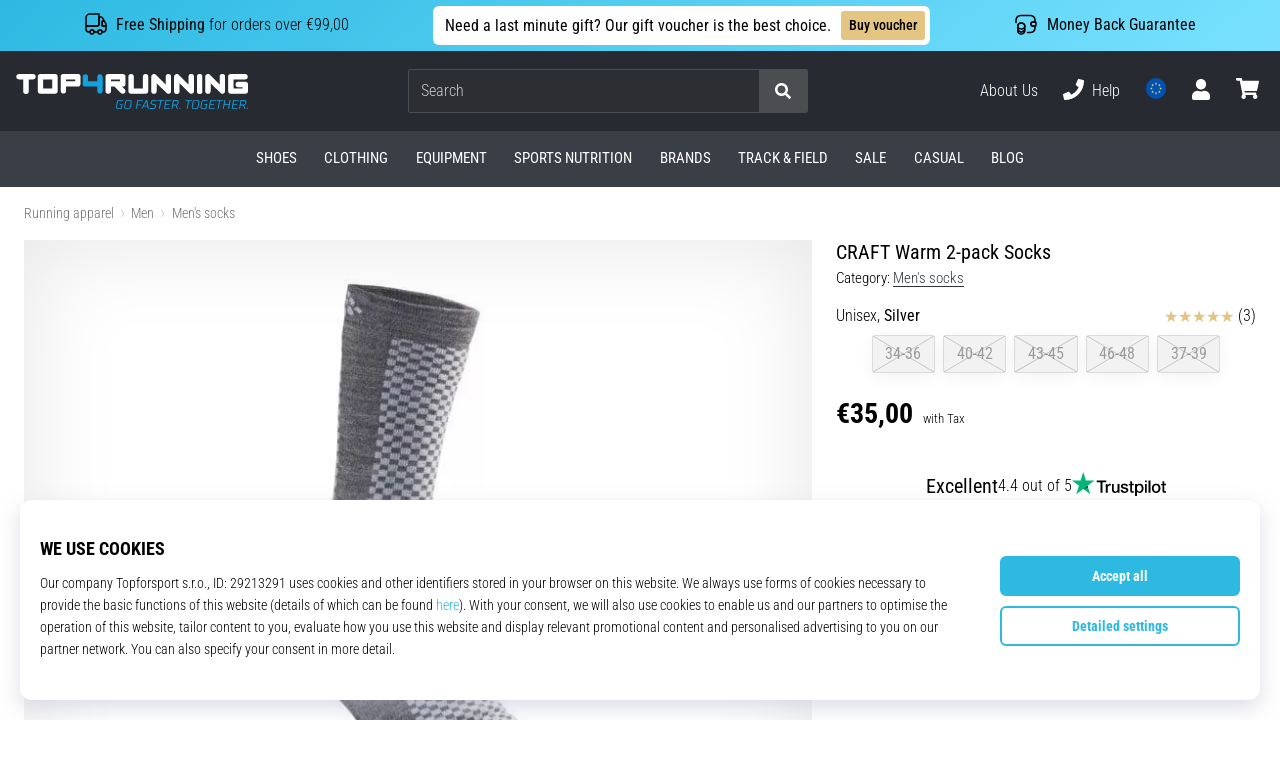

--- FILE ---
content_type: text/html; charset=utf-8
request_url: https://top4running.com/p/craft-ponozky-warm-2-pack-1905544-985920
body_size: 120870
content:
<!DOCTYPE html> <html class="no-js not-basket" lang="en"> <head> <script>(function(w,d,s,l,i){ w[l]=w[l]||[];w[l].push({'gtm.start': new Date().getTime(),event:'gtm.js'});var f=d.getElementsByTagName(s)[0], j=d.createElement(s),dl=l!='dataLayer'?'&l='+l:'';j.async=true;j.src= 'https://www.googletagmanager.com/gtm.js?id='+i+dl;f.parentNode.insertBefore(j,f);})(window,document,'script','dataLayer',"GTM-KH5JJWC");</script> <script>
				</script> <link rel="stylesheet" href="https://i1.t4s.cz/dist/css/bootstrap-t4s.min.css?v=2415e37" media="all"> <link rel="stylesheet" href="https://i1.t4s.cz/fonts/roboto/latin/font.css?v=3eb668c" media="all"> <link id="canonicalLink" rel="canonical" href="https://top4running.com/p/craft-ponozky-warm-2-pack-1905544-985920"> <meta http-equiv="Content-Type" content="text/html; charset=utf-8"> <meta name="Author" content="Roman Bílek"> <meta id="headMetaDescription" name="Description" content="CRAFT Warm 2-pack Socks"> <meta name="HandheldFriendly" content="True"> <meta name="MobileOptimized" content="320"> <meta name="viewport" content="width=device-width, initial-scale=1.0, maximum-scale=5.0"> <meta name="format-detection" content="telephone=no"> <meta name="google-signin-client_id" content="428838006980-41o1viohiho8her2v2i8hppg6tiiek4p.apps.googleusercontent.com"> <meta name="robots" content='all, follow'> <title id="snippet--headTitleArea">CRAFT Warm 2-pack Socks - Top4Running.com</title> <link rel="icon" type="image/png" href="/favicon-16x16.png" sizes="16x16"> <link rel="icon" type="image/png" href="/favicon-32x32.png" sizes="32x32"> <link rel="apple-touch-icon" sizes="57x57" href="/apple-touch-icon-57x57.png"> <link rel="apple-touch-icon" sizes="72x72" href="/apple-touch-icon-72x72.png"> <link rel="apple-touch-icon" sizes="76x76" href="/apple-touch-icon-76x76.png"> <link rel="icon" type="image/png" href="/favicon-96x96.png" sizes="96x96"> <link rel="apple-touch-icon" sizes="114x114" href="/apple-touch-icon-114x114.png"> <link rel="apple-touch-icon" sizes="144x144" href="/apple-touch-icon-144x144.png"> <link rel="apple-touch-icon" sizes="152x152" href="/apple-touch-icon-152x152.png"> <link rel="shortcut icon" href="/favicon.ico"> <meta name="msapplication-TileColor" content="#ffffff"> <meta name="msapplication-TileImage" content="/apple-touch-icon-144x144.png"> <meta name="theme-color" content="#ffffff"> <link rel="preconnect" href="https://i1.t4s.cz"> <link rel="preconnect" href="https://ajax.googleapis.com"> <link rel="preconnect" href="https://fonts.googleapis.com"> <link rel="preconnect" href="https://apis.google.com" crossorigin> <link rel="image_src" type="image/jpg" href="https://i1.t4s.cz/img/logo-top4running.png"> <link rel="alternate" href="https://top4running.cz/p/craft-ponozky-warm-2-pack-1905544-985920" hreflang="cs-cz"> <link rel="alternate" href="https://top4running.com/p/craft-ponozky-warm-2-pack-1905544-985920" hreflang="x-default"> <link rel="alternate" href="https://top4running.sk/p/craft-ponozky-warm-2-pack-1905544-985920" hreflang="sk-sk"> <link rel="alternate" href="https://top4running.hu/p/craft-ponozky-warm-2-pack-1905544-985920" hreflang="hu-hu"> <link rel="alternate" href="https://top4running.ro/p/craft-ponozky-warm-2-pack-1905544-985920" hreflang="ro-ro"> <link rel="alternate" href="https://top4running.de/p/craft-ponozky-warm-2-pack-1905544-985920" hreflang="de-de"> <link rel="alternate" href="https://top4running.at/p/craft-ponozky-warm-2-pack-1905544-985920" hreflang="de-at"> <link rel="alternate" href="https://top4running.es/p/craft-ponozky-warm-2-pack-1905544-985920" hreflang="es-es"> <link rel="alternate" href="https://top4running.fr/p/craft-ponozky-warm-2-pack-1905544-985920" hreflang="fr-fr"> <link rel="alternate" href="https://top4running.it/p/craft-ponozky-warm-2-pack-1905544-985920" hreflang="it-it"> <link rel="alternate" href="https://top4running.hr/p/craft-ponozky-warm-2-pack-1905544-985920" hreflang="hr-hr"> <link rel="alternate" href="https://top4running.dk/p/craft-ponozky-warm-2-pack-1905544-985920" hreflang="da-dk"> <link rel="alternate" href="https://top4running.se/p/craft-ponozky-warm-2-pack-1905544-985920" hreflang="sv-se"> <link rel="alternate" href="https://top4running.nl/p/craft-ponozky-warm-2-pack-1905544-985920" hreflang="nl-nl"> <link rel="alternate" href="https://top4running.be/p/craft-ponozky-warm-2-pack-1905544-985920" hreflang="nl-be"> <link rel="alternate" href="https://top4running.be/fr/p/craft-ponozky-warm-2-pack-1905544-985920" hreflang="fr-be"> <link rel="alternate" href="https://top4running.ie/p/craft-ponozky-warm-2-pack-1905544-985920" hreflang="en-ie"> <link rel="alternate" href="https://top4running.fi/p/craft-ponozky-warm-2-pack-1905544-985920" hreflang="fi-fi"> <link rel="alternate" href="https://top4running.pt/p/craft-ponozky-warm-2-pack-1905544-985920" hreflang="pt-pt"> <link rel="alternate" href="https://top4running.pl/p/craft-ponozky-warm-2-pack-1905544-985920" hreflang="pl-pl"> <link rel="alternate" href="https://top4running.si/p/craft-ponozky-warm-2-pack-1905544-985920" hreflang="sl-si"> <link rel="alternate" href="https://top4running.bg/p/craft-ponozky-warm-2-pack-1905544-985920" hreflang="bg-bg"> <link rel="alternate" href="https://top4running.gr/p/craft-ponozky-warm-2-pack-1905544-985920" hreflang="el-gr"> <link rel="alternate" href="https://top4running.cy/p/craft-ponozky-warm-2-pack-1905544-985920" hreflang="el-cy"> <link rel="alternate" href="https://top4running.ch/p/craft-ponozky-warm-2-pack-1905544-985920" hreflang="de-ch"> <link rel="alternate" href="https://top4running.ch/fr/p/craft-ponozky-warm-2-pack-1905544-985920" hreflang="fr-ch"> <link rel="alternate" href="https://top4running.ch/it/p/craft-ponozky-warm-2-pack-1905544-985920" hreflang="it-ch"> <style> svg * { display: none } </style> <meta name="theme-color" content="#2db9e2"> <link rel="stylesheet" href="https://i1.t4s.cz/dist/css/print.min.css?v=8e07940" media="print"> <link rel="stylesheet" href="https://i1.t4s.cz/dist/css/master-running.min.css?v=f7704e7" media="all"> <script src="https://i1.t4s.cz/dist/js/jquery.min.js?v=74c6dce"></script> <script src="https://i1.t4s.cz/dist/js/popper.min.js?v=1a035c3"></script> <script src="https://i1.t4s.cz/dist/js/bootstrap.min.js?v=6abbdaa"></script> <script src="https://i1.t4s.cz/dist/js/nette.min.js?v=a707d78"></script> <script src="https://i1.t4s.cz/dist/js/hp.min.js?v=0a7fc70"></script> <script src="https://i1.t4s.cz/dist/js/nav.min.js?v=ed43ee6"></script> <script src="https://i1.t4s.cz/dist/js/ekko-lightbox.min.js?v=fb6638e"></script> <script src="https://public.wecoma.eu/lite/v1/wecoma-lite.js" async></script> <script>var dataLayer = dataLayer || [];</script> <script>dataLayer.push({"event": "page"});</script> <script>
				dataLayer.push({
					'zboziCategory':"Oblečení a móda  |  Pánské oblečení  |  Pánské ponožky  ",
					'ecommerce': {
						'detail': {
							'products': [{
								'name': "CRAFT Warm 2-pack Socks",         // Name or ID is required.
								'id': "1905544-985920", 'price': 24.6, 'brand': "Craft",
								'category': "Men's socks"
							}]
						}
					}
				});
			</script> <script>
					setTimeout(function() {
					}, 0);
				</script> <script src="https://apis.google.com/js/platform.js" async defer></script> <meta property="og:title" content="CRAFT Warm 2-pack Socks"> <meta property="og:type" content="product"> <meta property="og:url" content="https://top4running.com/p/craft-ponozky-warm-2-pack-1905544-985920"> <meta property="og:image" content="https://i1.t4s.cz/products/1905544-985920/craft-warm-2-pack-socks-309338-1905544-985920.jpeg"> <meta property="og:price:amount" content="35"> <meta property="og:price:currency" content="EUR"> <meta property="og:brand" content="Craft"> <meta name="p:domain_verify" content="e1ccdd36871b711822f4b068ddb65cf1"> <script async src="https://scripts.luigisbox.com/LBX-251725.js"></script> </head> <body data-shop_id="16" data-country="EU" data-lang="en" class="shop-16 color-running not-basket" data-size=eu data-shop_hp=" /" data-shop_login="/en/home/try-login" data-shop_shoetype="EU" > <!-- Google Tag Manager (noscript) --> <noscript><iframe src="https://www.googletagmanager.com/ns.html?id=GTM-KH5JJWC" height="0" width="0" style="display:none;visibility:hidden" loading="lazy"></iframe></noscript> <!-- End Google Tag Manager (noscript) --> <script id="dw_consent_lbx">
			"{\"dw_consent\":false}"
		</script> <script>
			setLuigisConsent = function (marketingConsent, analyticsConsent) {
				let consent = marketingConsent && analyticsConsent;
				let luigisJson = '{"dw_consent": ' + (consent ? 'true' : 'false') + '}';
				document.getElementById('dw_consent_lbx').textContent = luigisJson;
				if (marketingConsent || analyticsConsent) {
					let gtmconsent = [];
					if (marketingConsent) {
						gtmconsent.push("marketing");
					}
					if (analyticsConsent) {
						gtmconsent.push("statistics");
					}

					document.cookie = "gtm_consent_modes="+JSON.stringify(gtmconsent);
				} else {
					document.cookie = "gtm_consent_modes=false"
				}

			}; var hasConsentMarketing = null; var hasConsentAnalytics = null;


				window.Wecoma = window.Wecoma || {onready : []};
				window.Wecoma.onready.push(async function () {

					if (hasConsentAnalytics === null || hasConsentMarketing === null) {
						await fillWacomaConsents();
					}

					setLuigisConsent(hasConsentMarketing, hasConsentAnalytics);

				});


			window.fillWacomaConsents = async function () {
				let wecomaObject = new Wecoma({
							// key for business unit
					key: "t4r"
				});
				hasConsentMarketing = await wecomaObject.isConsented('marketing'); hasConsentAnalytics = await wecomaObject.isConsented('analytics');
			}
		</script> <div id="outer-wrap"> <script>
					$(document).ready(function() {
						$('#info-message-' + 11411).on('hidden.bs.collapse', function () {
							document.cookie = 'message_closed_' + 11411 + '=' + 11411;
						});

						let parent;
						if ($(window).width() < 991) {
							parent = $('.info-stripe-usp-item--shop-message-text--inner');
						} else {
							parent = $('.info-stripe-usp-item--shop-message');
						}
						const linkElement = parent.find('a');
						const href = linkElement.length ? linkElement.attr('href') : null;

						if (href) {
							parent.on('click', function (event) {
								event.preventDefault();
								window.location.href = href;
							});

							// this ensures clicks on the actual <a> tags also work
							linkElement.on('click', function (event) {
								event.stopPropagation();
							});
						}
					});
				</script> <div class="info-message info-message--v2 w-100 bg-running-gradient-lighter --shop-message --black-text"> <div class="info-stripe-usp-wrapper"> <div class="info-stripe-usp"> <div class="info-stripe-usp-item info-stripe-usp-item-1 d-none d-lg-block"> <div class="d-flex align-items-center justify-content-center"> <i class="svg-icon-custom"><svg width="24" height="24" viewBox="0 0 24 24" fill="none" xmlns="http://www.w3.org/2000/svg"><path d="M15 2V12C15 13.1 14.1 14 13 14H2V6C2 3.79 3.79 2 6 2H15Z" stroke="currentColor" stroke-width="1.5" stroke-linecap="round" stroke-linejoin="round"/><path d="M22 14V17C22 18.66 20.66 20 19 20H18C18 18.9 17.1 18 16 18C14.9 18 14 18.9 14 20H10C10 18.9 9.1 18 8 18C6.9 18 6 18.9 6 20H5C3.34 20 2 18.66 2 17V14H13C14.1 14 15 13.1 15 12V5H16.84C17.56 5 18.22 5.39001 18.58 6.01001L20.29 9H19C18.45 9 18 9.45 18 10V13C18 13.55 18.45 14 19 14H22Z" stroke="currentColor" stroke-width="1.5" stroke-linecap="round" stroke-linejoin="round"/><path d="M8 22C9.10457 22 10 21.1046 10 20C10 18.8954 9.10457 18 8 18C6.89543 18 6 18.8954 6 20C6 21.1046 6.89543 22 8 22Z" stroke="currentColor" stroke-width="1.5" stroke-linecap="round" stroke-linejoin="round"/><path d="M16 22C17.1046 22 18 21.1046 18 20C18 18.8954 17.1046 18 16 18C14.8954 18 14 18.8954 14 20C14 21.1046 14.8954 22 16 22Z" stroke="currentColor" stroke-width="1.5" stroke-linecap="round" stroke-linejoin="round"/><path d="M22 12V14H19C18.45 14 18 13.55 18 13V10C18 9.45 18.45 9 19 9H20.29L22 12Z" stroke="currentColor" stroke-width="1.5" stroke-linecap="round" stroke-linejoin="round"/></svg></i> <div class="info-stripe-usp-item__content no-scrollbar"> <strong>Free Shipping</strong> for orders over €99,00 </div> </div> </div> <div class="info-stripe-usp-item info-stripe-usp-item-0 js-info-stripe-usp-item-0"> <div id="info-message-11411" class="info-stripe-usp-item--shop-message cursor-pointer info-stripe-usp-item--shop-message--no-countdown"> <div class="d-flex align-items-center justify-content-center gap-lg-3"> <div class="info-stripe-usp-item--shop-message-text js-info-stripe-usp-item-shop-message"> <div class="info-stripe-usp-item--shop-message-text--inner d-lg-flex align-items-lg-center"> <strong>Need a last minute gift? Our gift voucher is the best choice.</strong> <a href="https://top4running.com/p/top4running-50eur-voucher-run-50-eur-com" class="btn btn-infostripe btn-infostripe-lg-offset">Buy voucher</a> </div> </div> <i class="js-info-stripe-usp-item--shop-message--close d-lg-none"><svg fill=none height=16 viewBox="0 0 16 16"width=16 xmlns=http://www.w3.org/2000/svg><path d="M13.3334 13.3334L2.66669 2.66675"stroke=black stroke-linecap=round stroke-linejoin=round stroke-miterlimit=10 /><path d="M13.3334 2.66675L2.66669 13.3334"stroke=black stroke-linecap=round stroke-linejoin=round stroke-miterlimit=10 /></svg></i> </div> </div> </div> <div class="info-stripe-usp-item info-stripe-usp-item-2 js-info-stripe-usp-item-0-replacer d-none"> <div class="d-flex align-items-center justify-content-center"> <i class="svg-icon-custom"><svg width="24" height="24" viewBox="0 0 24 24" fill="none" xmlns="http://www.w3.org/2000/svg"><path d="M22.0029 15C22.0029 18.87 18.8729 22 15.0029 22L16.0529 20.25" stroke="currentColor" stroke-width="1.5" stroke-linecap="round" stroke-linejoin="round"/><path d="M2.00293 9C2.00293 5.13 5.13293 2 9.00293 2L7.95293 3.75" stroke="currentColor" stroke-width="1.5" stroke-linecap="round" stroke-linejoin="round"/><path d="M13.7031 4.44995L17.6831 6.74994L21.6231 4.45996" stroke="currentColor" stroke-width="1.5" stroke-linecap="round" stroke-linejoin="round"/><path d="M17.6831 10.82V6.73999" stroke="currentColor" stroke-width="1.5" stroke-linecap="round" stroke-linejoin="round"/><path d="M16.743 2.21L14.343 3.53996C13.803 3.83996 13.353 4.59995 13.353 5.21995V7.75999C13.353 8.37999 13.793 9.13998 14.343 9.43998L16.743 10.77C17.253 11.06 18.093 11.06 18.613 10.77L21.013 9.43998C21.553 9.13998 22.003 8.37999 22.003 7.75999V5.21995C22.003 4.59995 21.563 3.83996 21.013 3.53996L18.613 2.21C18.103 1.93 17.263 1.93 16.743 2.21Z" stroke="currentColor" stroke-width="1.5" stroke-linecap="round" stroke-linejoin="round"/><path d="M2.35303 15.45L6.32303 17.7499L10.273 15.46" stroke="currentColor" stroke-width="1.5" stroke-linecap="round" stroke-linejoin="round"/><path d="M6.32324 21.82V17.74" stroke="currentColor" stroke-width="1.5" stroke-linecap="round" stroke-linejoin="round"/><path d="M5.39293 13.21L2.99294 14.54C2.45294 14.84 2.00293 15.5999 2.00293 16.2199V18.76C2.00293 19.38 2.44294 20.14 2.99294 20.44L5.39293 21.77C5.90293 22.06 6.74292 22.06 7.26292 21.77L9.66293 20.44C10.2029 20.14 10.6529 19.38 10.6529 18.76V16.2199C10.6529 15.5999 10.2129 14.84 9.66293 14.54L7.26292 13.21C6.74292 12.93 5.90293 12.93 5.39293 13.21Z" stroke="currentColor" stroke-width="1.5" stroke-linecap="round" stroke-linejoin="round"/></svg></i> <div class="info-stripe-usp-item__content no-scrollbar"><strong>You can return the goods within 60 days</strong> No questions asked</div> </div> </div> <div class="info-stripe-usp-item info-stripe-usp-item-3 d-none d-lg-block"> <div class="d-flex align-items-center justify-content-center"> <i class="svg-icon-custom"><svg width="25" height="24" viewBox="0 0 25 24" fill="none" xmlns="http://www.w3.org/2000/svg"><path d="M10.7968 16.8604V18.8904C10.7968 20.6104 9.19675 22.0004 7.22675 22.0004C5.25675 22.0004 3.64673 20.6104 3.64673 18.8904V16.8604C3.64673 18.5804 5.24675 19.8004 7.22675 19.8004C9.19675 19.8004 10.7968 18.5704 10.7968 16.8604Z" stroke="currentColor" stroke-width="1.5" stroke-linecap="round" stroke-linejoin="round"/><path d="M10.7952 14.11C10.7952 14.61 10.6552 15.07 10.4152 15.47C9.82522 16.44 8.61521 17.05 7.21521 17.05C5.81521 17.05 4.6052 16.43 4.0152 15.47C3.7752 15.07 3.63525 14.61 3.63525 14.11C3.63525 13.25 4.03523 12.48 4.67523 11.92C5.32523 11.35 6.2152 11.01 7.2052 11.01C8.1952 11.01 9.08523 11.36 9.73523 11.92C10.3952 12.47 10.7952 13.25 10.7952 14.11Z" stroke="currentColor" stroke-width="1.5" stroke-linecap="round" stroke-linejoin="round"/><path d="M10.7968 14.11V16.86C10.7968 18.58 9.19675 19.8 7.22675 19.8C5.25675 19.8 3.64673 18.57 3.64673 16.86V14.11C3.64673 12.39 5.24675 11 7.22675 11C8.21675 11 9.10677 11.35 9.75677 11.91C10.3968 12.47 10.7968 13.25 10.7968 14.11Z" stroke="currentColor" stroke-width="1.5" stroke-linecap="round" stroke-linejoin="round"/><path d="M22.0451 10.9699V13.03C22.0451 13.58 21.6051 14.0299 21.0451 14.0499H19.0851C18.0051 14.0499 17.0151 13.2599 16.9251 12.1799C16.8651 11.5499 17.1051 10.9599 17.5251 10.5499C17.8951 10.1699 18.4051 9.94995 18.9651 9.94995H21.0451C21.6051 9.96995 22.0451 10.4199 22.0451 10.9699Z" stroke="currentColor" stroke-width="1.5" stroke-linecap="round" stroke-linejoin="round"/><path d="M2.04517 10.5V8.5C2.04517 5.78 3.68517 3.88 6.23517 3.56C6.49517 3.52 6.76517 3.5 7.04517 3.5H16.0452C16.3052 3.5 16.5552 3.50999 16.7952 3.54999C19.3752 3.84999 21.0452 5.76 21.0452 8.5V9.95001H18.9651C18.4051 9.95001 17.8951 10.17 17.5251 10.55C17.1051 10.96 16.8652 11.55 16.9252 12.18C17.0152 13.26 18.0051 14.05 19.0851 14.05H21.0452V15.5C21.0452 18.5 19.0452 20.5 16.0452 20.5H13.5452" stroke="currentColor" stroke-width="1.5" stroke-linecap="round" stroke-linejoin="round"/></svg></i> <div class="info-stripe-usp-item__content no-scrollbar"><strong>Money Back Guarantee</strong></div> </div> </div> </div> </div> </div> <nav id="navigation"> <div class="nav-inner"> <div class="nav-head "> <ul class="nav-head-wrap nav-head-level-1"> <li id="nav-toggle" class="header-level-2-item blmr-menu-mob"> <div class="nav-sandwitch"> <span></span> <span></span> <span></span> <span></span> </div> </li> <li id="nav-toggle-search" class="header-level-2-item blmr-search-mob"> <a href="javascript:" class="nav-head-item nav-head-item__btn"> <span class="sr-only">Search</span> <i class="svg-icon"><svg xmlns="http://www.w3.org/2000/svg" fill="currentColor" viewBox="0 0 512 512"><path d="M505 442.7L405.3 343c-4.5-4.5-10.6-7-17-7H372c27.6-35.3 44-79.7 44-128C416 93.1 322.9 0 208 0S0 93.1 0 208s93.1 208 208 208c48.3 0 92.7-16.4 128-44v16.3c0 6.4 2.5 12.5 7 17l99.7 99.7c9.4 9.4 24.6 9.4 33.9 0l28.3-28.3c9.4-9.4 9.4-24.6.1-34zM208 336c-70.7 0-128-57.2-128-128 0-70.7 57.2-128 128-128 70.7 0 128 57.2 128 128 0 70.7-57.2 128-128 128z"></path></svg></i> </a> </li> <li id="nav-logo" class="blmr-logo"> <a href="/" class="nav-head-logo"> <svg xmlns="http://www.w3.org/2000/svg" viewBox="0 0 176.54 26.72" fill="currentColor"><path d="M139.72 0a2.06 2.06 0 00-2.06 2.06v11a2.07 2.07 0 104.13 0v-11A2.07 2.07 0 00139.72 0zM116 0a2.06 2.06 0 00-2.06 2.06v6L106.43.6a2.06 2.06 0 00-3.52 1.46v11a2.06 2.06 0 104.12 0V7l7.48 7.48a2 2 0 001.46.61 2.07 2.07 0 002.03-2.03v-11A2.06 2.06 0 00116 0zM133.35 0a2.07 2.07 0 00-2.07 2.06v6L123.8.6a2.07 2.07 0 00-3.52 1.46v11a2.07 2.07 0 104.13 0V7l7.48 7.48a2 2 0 001.46.61 2.07 2.07 0 002.06-2.07v-11A2.06 2.06 0 00133.35 0zM157.1 0a2.06 2.06 0 00-2.1 2.06v6L147.56.6A2.06 2.06 0 00144 2.06v11a2.06 2.06 0 104.12 0V7l7.48 7.48a2.06 2.06 0 003.52-1.46v-11A2.06 2.06 0 00157.1 0zM13.11 0h-11a2.07 2.07 0 000 4.13h3.41v8.93a2.07 2.07 0 104.13 0V4.13h3.46a2.07 2.07 0 000-4.13zM49.09 2.06A2.06 2.06 0 0047 0H36a2.06 2.06 0 00-2 2.06v11a2.07 2.07 0 004.13 0V9.63H47a2.07 2.07 0 002.06-2.07v-5.5zm-11 2.07H45V5.5h-6.91z"/><path fill="#13a1de" d="M65.9 2.06a2.07 2.07 0 00-4.13 0V5.5h-6.91V2.06a2.07 2.07 0 00-4.13 0v5.5a2.07 2.07 0 002.06 2.07h9v3.44a2.07 2.07 0 004.13 0v-11z" class="c-1"/><path d="M29.65 0h-11a2.06 2.06 0 00-2.06 2.06v11a2.07 2.07 0 002.06 2.07h11a2.07 2.07 0 002.06-2.07v-11A2.06 2.06 0 0029.65 0zm-9 4.13h6.91V11h-6.89zM80.69 9.63h.52a2.07 2.07 0 002.07-2.07v-5.5A2.07 2.07 0 0081.21 0h-11a2.06 2.06 0 00-2.06 2.06v11a2.06 2.06 0 104.12 0V9.63h2.59l4.9 4.89a2 2 0 001.45.61 2.07 2.07 0 002.07-2.07 2 2 0 00-.61-1.45zm-8.42-5.5h6.88V5.5h-6.88zM100.65 2.06v11a2.06 2.06 0 01-2.06 2.06h-11a2.06 2.06 0 01-2.06-2.06v-11a2.06 2.06 0 014.12 0V11h6.88V2.06a2.06 2.06 0 014.12 0zM174.48 6h-5.16a2.07 2.07 0 100 4.13h3.09V11h-6.87V4.13h8.94a2.07 2.07 0 000-4.13h-11a2.06 2.06 0 00-2.06 2.06v11a2.07 2.07 0 002.06 2.07h11a2.07 2.07 0 002.06-2.07V8a2.07 2.07 0 00-2.06-2z"/><path fill="#13a1de" d="M76.73 21.47L76.11 25a1.28 1.28 0 001.4 1.59h3l.64-3.59H79l-.11.63h1.48L79.89 26h-2.27a.78.78 0 01-.79-1l.63-3.56a1.19 1.19 0 011.13-1h2.8v-.19l.08-.44H78.7a2 2 0 00-1.97 1.66zM86.63 19.79H85a1.93 1.93 0 00-2 1.58l-.67 3.76a1.29 1.29 0 001.41 1.59h1.69a2 2 0 002-1.59l.57-3.76a1.28 1.28 0 00-1.37-1.58zm.69 1.58l-.67 3.76a1.19 1.19 0 01-1.13 1h-1.69a.79.79 0 01-.8-1l.67-3.76a1.19 1.19 0 011.13-1h1.69a.79.79 0 01.8 1zM92.97 20.51h3.67l.03-.19.08-.44h-4.39l-1.19 6.74h.72l.5-2.79h2.7l.1-.63h-2.7l.48-2.69zM99 19.88l-3.66 6.74h.83l.83-1.73h3l.28 1.73h.83l-1.28-6.74zm-1.59 4.38l1.82-3.51.59 3.51zM102.55 21.47v.29a1.21 1.21 0 00.93 1.54l1.71.38a.72.72 0 01.62.92l-.07.43a1.21 1.21 0 01-1.14 1h-2.9l-.11.63h2.9a1.94 1.94 0 002-1.59l.08-.43a1.22 1.22 0 00-.94-1.54l-1.72-.39a.7.7 0 01-.61-.91v-.29a1.2 1.2 0 011.13-1h2.66v-.19l.08-.44h-2.65a1.94 1.94 0 00-1.97 1.59zM112.77 19.88h-4.97l-.12.63h2.13l-1.08 6.11h.73l1.07-6.11h2.13l.03-.19.08-.44zM112.64 26.62h4.39l.11-.62h-3.67l.45-2.51h2.75l.1-.62h-2.75l.42-2.36h3.67l.03-.19.08-.44h-4.39l-1.19 6.74zM122.47 19.88h-3l-1.19 6.74h.72l.47-2.65h1.93l1 2.65h.9l-1.2-2.69a2 2 0 001.57-1.55l.17-.91a1.29 1.29 0 00-1.37-1.59zm.68 1.59l-.16.91a1.22 1.22 0 01-1.14 1h-2.27l.5-2.84h2.27a.79.79 0 01.8.93zM124.22 26.62h.73l.15-.91h-.72l-.16.91zM133.95 19.88h-4.97l-.11.63h2.12l-1.07 6.11h.72l1.07-6.11h2.13l.04-.19.07-.44zM138.12 19.79h-1.69a1.94 1.94 0 00-2 1.58l-.66 3.76a1.29 1.29 0 001.41 1.59h1.69a1.94 1.94 0 002-1.59l.67-3.76a1.29 1.29 0 00-1.42-1.58zm.69 1.58l-.67 3.76a1.21 1.21 0 01-1.14 1h-1.69a.78.78 0 01-.79-1l.67-3.76a1.18 1.18 0 011.13-1H138a.8.8 0 01.81 1zM141.05 21.47l-.62 3.53a1.28 1.28 0 001.41 1.59h3l.65-3.66h-2.2l-.11.63h1.47l-.43 2.4h-2.27a.78.78 0 01-.79-1l.63-3.56a1.19 1.19 0 011.13-1h2.8v-.19l.07-.44H143a2 2 0 00-1.95 1.7zM146.56 26.62h4.4l.1-.62h-3.66l.44-2.51h2.75l.11-.62h-2.76l.42-2.36h3.67l.04-.19.07-.44h-4.39l-1.19 6.74zM157.5 19.88h-4.97l-.12.63h2.13l-1.07 6.11h.72l1.07-6.11h2.13l.03-.19.08-.44zM162.08 22.87h-3.33l.53-2.99h-.72l-1.19 6.74h.73l.55-3.13h3.33l-.55 3.13h.72l1.19-6.74h-.72l-.54 2.99zM164.08 26.62h4.39l.11-.62h-3.67l.44-2.51h2.76l.1-.62h-2.75l.42-2.36h3.67l.03-.19.08-.44h-4.39l-1.19 6.74zM173.91 19.88h-3l-1.18 6.74h.72l.46-2.65h1.93l1 2.65h.9l-1.2-2.69a2 2 0 001.57-1.55l.17-.91a1.29 1.29 0 00-1.37-1.59zm.68 1.59l-.16.91a1.22 1.22 0 01-1.14 1H171l.5-2.84h2.27a.79.79 0 01.82.93zM175.82 25.71l-.16.91h.73l.15-.91h-.72z" class="c-1"/></svg> <span class="sr-only">Top4Running.com</span> </a> </li> <li class="header-level-2-item blmr-user-admin-icon-mob " data-toggle="modal" data-target="#modal-login" data-backdrop="static" id="snippet--kos_pocet_user"> <a href="javascript:" class="nav-head-item nav-head-item__btn header-level-2--no-cart"> <span class="sr-only">cart</span> <i class="svg-icon"><svg xmlns="http://www.w3.org/2000/svg" fill="currentColor" viewBox="0 0 448 512"><path d="M224 256c70.7 0 128-57.3 128-128S294.7 0 224 0 96 57.3 96 128s57.3 128 128 128zm89.6 32h-16.7c-22.2 10.2-46.9 16-72.9 16s-50.6-5.8-72.9-16h-16.7C60.2 288 0 348.2 0 422.4V464c0 26.5 21.5 48 48 48h352c26.5 0 48-21.5 48-48v-41.6c0-74.2-60.2-134.4-134.4-134.4z"></path></svg></i> </a> </li> <li class="header-level-2-item blmr-cart-icon-mob" id="snippet--kos_pocet"> <a href="/basket/show" class="nav-head-item nav-head-item__btn" aria-label="cart"> <i class="svg-icon"><svg xmlns="http://www.w3.org/2000/svg" fill="currentColor" viewBox="0 0 576 512"><path d="M528.12 301.319l47.273-208C578.806 78.301 567.391 64 551.99 64H159.208l-9.166-44.81C147.758 8.021 137.93 0 126.529 0H24C10.745 0 0 10.745 0 24v16c0 13.255 10.745 24 24 24h69.883l70.248 343.435C147.325 417.1 136 435.222 136 456c0 30.928 25.072 56 56 56s56-25.072 56-56c0-15.674-6.447-29.835-16.824-40h209.647C430.447 426.165 424 440.326 424 456c0 30.928 25.072 56 56 56s56-25.072 56-56c0-22.172-12.888-41.332-31.579-50.405l5.517-24.276c3.413-15.018-8.002-29.319-23.403-29.319H218.117l-6.545-32h293.145c11.206 0 20.92-7.754 23.403-18.681z"></path></svg></i> </a> </li> </ul> <ul class="nav-head-wrap nav-head-level-2"> <li id="nav-search" class="header-level-2-item header-level-2__search"> <form action="/p/craft-ponozky-warm-2-pack-1905544-985920" method="post" id="snippet--hledat" class="header-search w-100 order-lg-2 disabled"> <div class="header-search-group input-group" id="q0"> <input type="text" name="search" placeholder="Search" id="q" required disabled="" data-nette-rules='[{"op":":filled","msg":"This field is required."},{"op":":minLength","msg":"Searched expression","arg":2}]' class="header-search__input blmr-search form-control search-inp" autocomplete="off" autocorrect="off" data-autocomplete-url="/p/craft-ponozky-warm-2-pack-1905544-985920?do=autocomplete"> <div class="header-search__append input-group-append"> <label for="q" class="header-search__clear" id="search-clear"> <span class="sr-only">Search</span> <i class="svg-icon"><svg role="img" xmlns="http://www.w3.org/2000/svg" fill="currentColor" viewBox="0 0 512 512"><path fill="currentColor" d="M256 8C119 8 8 119 8 256s111 248 248 248 248-111 248-248S393 8 256 8zm121.6 313.1c4.7 4.7 4.7 12.3 0 17L338 377.6c-4.7 4.7-12.3 4.7-17 0L256 312l-65.1 65.6c-4.7 4.7-12.3 4.7-17 0L134.4 338c-4.7-4.7-4.7-12.3 0-17l65.6-65-65.6-65.1c-4.7-4.7-4.7-12.3 0-17l39.6-39.6c4.7-4.7 12.3-4.7 17 0l65 65.7 65.1-65.6c4.7-4.7 12.3-4.7 17 0l39.6 39.6c4.7 4.7 4.7 12.3 0 17L312 256l65.6 65.1z"></path></svg></i> </label> <button class="btn header-search__btn" type="submit" title="Search" id="search-btn"> <i class="header-search__svg-icon svg-icon search mt-1"><svg xmlns="http://www.w3.org/2000/svg" fill="currentColor" viewBox="0 0 512 512"><path d="M505 442.7L405.3 343c-4.5-4.5-10.6-7-17-7H372c27.6-35.3 44-79.7 44-128C416 93.1 322.9 0 208 0S0 93.1 0 208s93.1 208 208 208c48.3 0 92.7-16.4 128-44v16.3c0 6.4 2.5 12.5 7 17l99.7 99.7c9.4 9.4 24.6 9.4 33.9 0l28.3-28.3c9.4-9.4 9.4-24.6.1-34zM208 336c-70.7 0-128-57.2-128-128 0-70.7 57.2-128 128-128 70.7 0 128 57.2 128 128 0 70.7-57.2 128-128 128z"></path></svg></i> <i class="header-search__svg-icon svg-icon loader mt-1"><svg class="svg-icon svg-loader" version="1.1" xmlns="http://www.w3.org/2000/svg" fill="currentColor" x="0px" y="0px" width="40px" height="40px" viewBox="0 0 50 50" style="enable-background:new 0 0 50 50;" xml:space="preserve"><path d="M43.935,25.145c0-10.318-8.364-18.683-18.683-18.683c-10.318,0-18.683,8.365-18.683,18.683h4.068c0-8.071,6.543-14.615,14.615-14.615c8.072,0,14.615,6.543,14.615,14.615H43.935z"><animatetransform attributeType="xml" attributeName="transform" type="rotate" from="0 25 25" to="360 25 25" dur="0.6s" repeatCount="indefinite"/></path></svg></i> </button> </div> </div> <script>
		var myenter = false;
		$(document).ready(function () {
			if ($(".error-page").length < 1) {
				let search = "q"
				let form_search = "#snippet--hledat"
				let typingTimer //timer identifier
				let myInput = document.getElementById(search)

				//on keyup, start the countdown
				myInput.addEventListener('keyup', () => {

					clearTimeout(typingTimer);

							$("#snippet--hledat .input-group").addClass("loading");
							typingTimer = setTimeout(function (e) {
								$(form_search).submit();
							}, 500);
				});
				$(search).keypress(function (e) {
					if (e.which == 13) {
						myenter = true
					}
				});


				$(form_search).on('submit', function (e) {

					// if submitted by "enter" key and input not empty
					if (myenter && myval.length > 0) {
						window.location.href = "/s?search=" + encodeURIComponent(myval)
						e.preventDefault()
						return true
					} else {
						$(this).netteAjax(e).done(function (data) {
							$("#snippet--hledat .input-group").removeClass("loading");


								setTimeout(function() {
									dataLayer.push({
										'event': 'GAevent',
										'eventCategory': 'Search',
										'eventAction': 'Search',
										'eventValue': myval
									});
									dataLayer.push({
										'event': 'VirtualPageview', 'virtualPageURL': '/s/?q=' + myval
									});
								}, 0);
						});
					}
					myenter = false
				});
			}
		});
	</script> <input type="hidden" name="_do" value="searchBox-searchProductForm-submit"></form> <div id="snippet--search"> </div> </li> <li id="nav-search-close" class="header-level-2-item header-level-2__search-close disabled"> <a href="javascript:" class="nav-head-item">Close</a> </li> </ul> <ul class="nav-head-wrap nav-head-level-3 pl-3"> <li class="nav-head-drop nav-head-nodelay blmr-help-center-pc"> <a href="/pg/contact" class="nav-head-item"> About Us </a> <div class="header-dropdown header-phone"> <ul class="nav-dropdown-list header-userlist "> <li class="nav-item"> <a href="/pg/about-us" class="nav-link text-ellipsis "> Running Specialist Since 2010 </a> </li> <li class="nav-item"> <a href="/c/11ts-family-and-friends" class="nav-link text-ellipsis "> 11ts family and friends </a> </li> <li class="nav-item"> <a href="/pg/become-our-top4running-brand-ambassador" class="nav-link text-ellipsis "> Ambassador Program </a> </li> <li class="nav-item"> <a href="/pg/top4running-affiliate" class="nav-link text-ellipsis "> Affiliate Program </a> </li> <li class="nav-item"> <a href="/page/careers" class="nav-link text-ellipsis "> Jobs &amp; Careers </a> </li> <li class="nav-item"> <a href="#" onclick="window.wlc.openPrecen()" class="nav-link text-ellipsis "> Cookie Settings </a> </li> <li class="nav-item"> <a href="/pg/terms-conditions" class="nav-link text-ellipsis "> Terms and Conditions </a> </li> </ul> </div> </li> <li class="nav-head-drop nav-head-nodelay blmr-help-center-pc"> <a href="tel:+4979519549600" class="nav-head-item"> <i class="svg-icon header-icon mr-2"><svg xmlns="http://www.w3.org/2000/svg" fill="currentColor" viewBox="0 0 512 512"><path d="M493.4 24.6l-104-24c-11.3-2.6-22.9 3.3-27.5 13.9l-48 112c-4.2 9.8-1.4 21.3 6.9 28l60.6 49.6c-36 76.7-98.9 140.5-177.2 177.2l-49.6-60.6c-6.8-8.3-18.2-11.1-28-6.9l-112 48C3.9 366.5-2 378.1.6 389.4l24 104C27.1 504.2 36.7 512 48 512c256.1 0 464-207.5 464-464 0-11.2-7.7-20.9-18.6-23.4z"></path></svg></i> <span class="d-none d-xl-inline"> Help </span> </a> <div class="header-dropdown header-contact"> <ul class="nav-dropdown-list header-userlist "> <li class="nav-item "> <a href="tel:+4979519549600" class="nav-link "> <i class="svg-icon nav-dropdown-svg-icon svg-help"><svg xmlns="http://www.w3.org/2000/svg" viewBox="0 0 512 512"><path fill="currentColor" d="M487.8 24.1L387 .8c-14.7-3.4-29.8 4.2-35.8 18.1l-46.5 108.5c-5.5 12.7-1.8 27.7 8.9 36.5l53.9 44.1c-34 69.2-90.3 125.6-159.6 159.6l-44.1-53.9c-8.8-10.7-23.8-14.4-36.5-8.9L18.9 351.3C5 357.3-2.6 372.3.8 387L24 487.7C27.3 502 39.9 512 54.5 512 306.7 512 512 307.8 512 54.5c0-14.6-10-27.2-24.2-30.4zM55.1 480l-23-99.6 107.4-46 59.5 72.8c103.6-48.6 159.7-104.9 208.1-208.1l-72.8-59.5 46-107.4 99.6 23C479.7 289.7 289.6 479.7 55.1 480z"></path></svg></i> <strong class="ml-4">+49 79 519 549 600</strong> </a> </li> <li class="nav-item "> <small class="d-block ml-4">Mo–Fr: 10:00 – 17:00<br></small> </li> <li class="nav-item "> <a href="mailto:info@top4running.com" class="nav-link "> <i class="svg-icon nav-dropdown-svg-icon svg-help"><svg xmlns="http://www.w3.org/2000/svg" viewBox="0 0 512 512"><path fill="currentColor" d="M352 248v-16c0-4.42-3.58-8-8-8H168c-4.42 0-8 3.58-8 8v16c0 4.42 3.58 8 8 8h176c4.42 0 8-3.58 8-8zm-184-56h176c4.42 0 8-3.58 8-8v-16c0-4.42-3.58-8-8-8H168c-4.42 0-8 3.58-8 8v16c0 4.42 3.58 8 8 8zm326.59-27.48c-1.98-1.63-22.19-17.91-46.59-37.53V96c0-17.67-14.33-32-32-32h-46.47c-4.13-3.31-7.71-6.16-10.2-8.14C337.23 38.19 299.44 0 256 0c-43.21 0-80.64 37.72-103.34 55.86-2.53 2.01-6.1 4.87-10.2 8.14H96c-17.67 0-32 14.33-32 32v30.98c-24.52 19.71-44.75 36.01-46.48 37.43A48.002 48.002 0 0 0 0 201.48V464c0 26.51 21.49 48 48 48h416c26.51 0 48-21.49 48-48V201.51c0-14.31-6.38-27.88-17.41-36.99zM256 32c21.77 0 44.64 16.72 63.14 32H192.9c18.53-15.27 41.42-32 63.1-32zM96 96h320v173.35c-32.33 26-65.3 52.44-86.59 69.34-16.85 13.43-50.19 45.68-73.41 45.31-23.21.38-56.56-31.88-73.41-45.32-21.29-16.9-54.24-43.33-86.59-69.34V96zM32 201.48c0-4.8 2.13-9.31 5.84-12.36 1.24-1.02 11.62-9.38 26.16-21.08v75.55c-11.53-9.28-22.51-18.13-32-25.78v-16.33zM480 464c0 8.82-7.18 16-16 16H48c-8.82 0-16-7.18-16-16V258.91c42.75 34.44 99.31 79.92 130.68 104.82 20.49 16.36 56.74 52.53 93.32 52.26 36.45.26 72.27-35.46 93.31-52.26C380.72 338.8 437.24 293.34 480 258.9V464zm0-246.19c-9.62 7.75-20.27 16.34-32 25.79v-75.54c14.44 11.62 24.8 19.97 26.2 21.12 3.69 3.05 5.8 7.54 5.8 12.33v16.3z"></path></svg></i> <strong class="ml-4">info@top4running.com</strong> </a> </li> <li class="nav-item nav-rule"></li> <li class=""> <a href="/en/order/cancelation" class="nav-link text-ellipsis " rel="nofollow" > Cancel Order </a> </li> <li class=""> <a href="/pg/how-to-return-goods" class="nav-link text-ellipsis " rel="nofollow" > Return Order </a> </li> <li class=""> <a href="/pg/how-to-claim-goods" class="nav-link text-ellipsis " rel="nofollow" > Claim Defective Item </a> </li> <li class=""> <a href="/pg/shipping" class="nav-link text-ellipsis " rel="nofollow" > Shipping &amp; Payment </a> </li> <li class=""> <a href="/pg/table-of-sizes" class="nav-link text-ellipsis " rel="nofollow" > Find the Right Size </a> </li> <li class=""> <a href="/pg/contact" class="nav-link text-ellipsis " rel="nofollow" > Contact </a> </li> <li class=""> <a href="/en/faq" class="nav-link text-ellipsis " rel="nofollow" > FAQ </a> </li> <li class=""> <a href="/pg/privacy-policy" class="nav-link text-ellipsis " rel="nofollow" > Privacy Policy </a> </li> </ul> </div> </li> <li class="nav-head-drop nav-head-nodelay"> <a href="#" class="nav-head-item d-lg-block d-none"> <i class="nav-head-icon svg-icon"><svg xmlns="http://www.w3.org/2000/svg" viewBox="0 0 512 512"><circle cx="256" cy="256" r="256" fill="#0052b4"/><g fill="#ffda44"><path d="M256.001 100.174l8.289 25.509h26.82l-21.699 15.765 8.289 25.509-21.699-15.766-21.7 15.766 8.289-25.509-21.699-15.765h26.821zM145.814 145.814l23.9 12.176 18.965-18.964-4.197 26.49 23.899 12.177-26.491 4.196-4.196 26.492-12.177-23.899-26.49 4.197 18.965-18.965zM100.175 256l25.509-8.289V220.89l15.764 21.7 25.51-8.289L151.191 256l15.767 21.699-25.51-8.288-15.764 21.699v-26.821zM145.814 366.186l12.177-23.9-18.964-18.965 26.491 4.198 12.175-23.899 4.197 26.491 26.49 4.196-23.896 12.177 4.195 26.49-18.965-18.965zM256.001 411.826l-8.29-25.509h-26.82l21.7-15.765-8.29-25.507 21.7 15.764 21.699-15.764-8.289 25.507 21.699 15.765h-26.821zM366.187 366.186l-23.899-12.176-18.966 18.965 4.197-26.492-23.897-12.176 26.49-4.196 4.196-26.491 12.176 23.899 26.49-4.198-18.965 18.967zM411.826 256l-25.509 8.289v26.821l-15.765-21.7-25.507 8.289L360.81 256l-15.765-21.699 25.508 8.289 15.764-21.7v26.822zM366.187 145.814l-12.177 23.9 18.965 18.965-26.492-4.198-12.175 23.899-4.196-26.491-26.49-4.197 23.897-12.176-4.197-26.489 18.967 18.964z"/></g></svg></i> </a> <div class="header-dropdown header-language"> <ul class="nav-dropdown-list"> <li class="nav-item"> <a href="https://top4running.cz" class="nav-link text-ellipsis"> <i class="svg-icon"><svg xmlns="http://www.w3.org/2000/svg" viewBox="0 0 512 512"><circle cx="256" cy="256" r="256" fill="#f0f0f0"/><path fill="#d80027" d="M233.739 256S75.13 437.055 74.98 437.019C121.306 483.346 185.307 512 256 512c141.384 0 256-114.616 256-256H233.739z"/><path fill="#0052b4" d="M74.98 74.98c-99.974 99.974-99.974 262.065 0 362.04L256 256 74.98 74.98z"/></svg></i>&nbsp;Czech Republic (Česky) </a> </li> <li class="nav-item"> <a href="https://top4running.sk" class="nav-link text-ellipsis"> <i class="svg-icon"><svg xmlns="http://www.w3.org/2000/svg" viewBox="0 0 512 512"><circle cx="256" cy="256" r="256" fill="#f0f0f0"/><path fill="#0052b4" d="M256 512c141.384 0 256-114.616 256-256 0-31.314-5.632-61.311-15.923-89.043H15.923C5.633 194.689 0 224.686 0 256c0 141.384 114.616 256 256 256z"/><path fill="#d80027" d="M256 512c110.071 0 203.906-69.472 240.077-166.957H15.923C52.094 442.528 145.929 512 256 512z"/><path fill="#f0f0f0" d="M66.198 144.696v127.706c0 72.644 94.901 94.903 94.901 94.903s94.9-22.259 94.9-94.903V144.696H66.198z"/><path fill="#d80027" d="M88.459 144.696v127.706c0 8.528 1.894 16.582 5.646 24.133h133.987c3.752-7.55 5.646-15.605 5.646-24.133V144.696H88.459z"/><path fill="#f0f0f0" d="M205.62 233.739h-33.39v-22.261h22.261v-22.261H172.23v-22.26h-22.261v22.26h-22.26v22.261h22.26v22.261h-33.392V256h33.392v22.261h22.261V256h33.39z"/><path fill="#0052b4" d="M124.471 327.61c14.345 9.015 29.083 14.249 36.628 16.577 7.545-2.327 22.283-7.562 36.628-16.577 14.466-9.092 24.607-19.49 30.365-31.075-6.351-4.493-14.1-7.143-22.471-7.143-3.048 0-6.009.361-8.856 1.024-6.033-13.708-19.728-23.285-35.665-23.285s-29.633 9.577-35.665 23.285c-2.847-.663-5.809-1.024-8.856-1.024-8.371 0-16.12 2.65-22.471 7.143 5.755 11.584 15.896 21.982 30.363 31.075z"/></svg></i>&nbsp;Slovak Republic (Slovensky) </a> </li> <li class="nav-item"> <a href="https://top4running.hu" class="nav-link text-ellipsis"> <i class="svg-icon"><svg xmlns="http://www.w3.org/2000/svg" viewBox="0 0 512 512"><path fill="#f0f0f0" d="M15.923 166.957C5.633 194.691 0 224.686 0 256s5.633 61.311 15.923 89.043L256 367.304l240.077-22.261C506.367 317.311 512 287.314 512 256s-5.633-61.309-15.923-89.043L256 144.696 15.923 166.957z"/><path fill="#d80027" d="M256 0C145.93 0 52.094 69.472 15.924 166.957h480.155C459.906 69.472 366.072 0 256 0z"/><path fill="#6da544" d="M256 512c110.072 0 203.906-69.472 240.078-166.957H15.924C52.094 442.528 145.93 512 256 512z"/></svg></i>&nbsp;Hungary (Magyar) </a> </li> <li class="nav-item"> <a href="https://top4running.ro" class="nav-link text-ellipsis"> <i class="svg-icon"><svg xmlns="http://www.w3.org/2000/svg" viewBox="0 0 512 512"><path fill="#ffda44" d="M345.043 15.922C317.309 5.633 287.314 0 256 0c-31.314-.001-61.31 5.633-89.043 15.922l-22.261 240.077 22.261 240.077C194.689 506.368 224.685 512 256 512c31.313 0 61.31-5.632 89.043-15.924L367.303 256l-22.26-240.078z"/><path fill="#d80027" d="M512 256c0-110.07-69.472-203.907-166.957-240.077v480.156C442.528 459.905 511.999 366.072 512 256z"/><path fill="#0052b4" d="M0 255.999c0 110.073 69.472 203.906 166.955 240.079l.001-480.154C69.472 52.094 0 145.928 0 255.999z"/></svg></i>&nbsp;Romania (Româna) </a> </li> <li class="nav-item"> <a href="https://top4running.de" class="nav-link text-ellipsis"> <i class="svg-icon"><svg xmlns="http://www.w3.org/2000/svg" viewBox="0 0 512 512"><path fill="#ffda44" d="M15.923 345.043C52.094 442.527 145.929 512 256 512s203.906-69.473 240.077-166.957L256 322.783l-240.077 22.26z"/><path d="M256 0C145.929 0 52.094 69.472 15.923 166.957L256 189.217l240.077-22.261C459.906 69.472 366.071 0 256 0z"/><path fill="#d80027" d="M15.923 166.957C5.633 194.69 0 224.686 0 256s5.633 61.31 15.923 89.043h480.155C506.368 317.31 512 287.314 512 256s-5.632-61.31-15.923-89.043H15.923z"/></svg></i>&nbsp;Germany (Deutsch) </a> </li> <li class="nav-item"> <a href="https://top4running.at" class="nav-link text-ellipsis"> <i class="svg-icon"><svg xmlns="http://www.w3.org/2000/svg" viewBox="0 0 512 512"><path fill="#f0f0f0" d="M496.077 345.043C506.368 317.311 512 287.314 512 256s-5.632-61.309-15.923-89.043L256 144.696 15.923 166.957C5.633 194.691 0 224.686 0 256s5.633 61.311 15.923 89.043L256 367.304l240.077-22.261z"/><g fill="#d80027"><path d="M256 512c110.07 0 203.906-69.472 240.076-166.957H15.922C52.094 442.528 145.928 512 256 512zM256 0C145.928 0 52.094 69.472 15.922 166.957h480.155C459.906 69.472 366.07 0 256 0z"/></g></svg></i>&nbsp;Austria (Deutsch) </a> </li> <li class="nav-item"> <a href="https://top4running.es" class="nav-link text-ellipsis"> <i class="svg-icon"><svg xmlns="http://www.w3.org/2000/svg" viewBox="0 0 512 512"><path fill="#ffda44" d="M0 256c0 31.314 5.633 61.31 15.923 89.043L256 367.304l240.077-22.261C506.367 317.31 512 287.314 512 256s-5.633-61.31-15.923-89.043L256 144.696 15.923 166.957C5.633 194.69 0 224.686 0 256z"/><g fill="#d80027"><path d="M496.077 166.957C459.906 69.473 366.071 0 256 0S52.094 69.473 15.923 166.957h480.154zM15.923 345.043C52.094 442.527 145.929 512 256 512s203.906-69.473 240.077-166.957H15.923z"/></g></svg></i>&nbsp;Spain (Español) </a> </li> <li class="nav-item"> <a href="https://top4running.fr" class="nav-link text-ellipsis"> <i class="svg-icon"><svg xmlns="http://www.w3.org/2000/svg" viewBox="0 0 512 512"><circle cx="256" cy="256" r="256" fill="#f0f0f0"/><path fill="#d80027" d="M512 256c0-110.071-69.472-203.906-166.957-240.077v480.155C442.528 459.906 512 366.071 512 256z"/><path fill="#0052b4" d="M0 256c0 110.071 69.473 203.906 166.957 240.077V15.923C69.473 52.094 0 145.929 0 256z"/></svg></i>&nbsp;France (Français) </a> </li> <li class="nav-item"> <a href="https://top4running.it" class="nav-link text-ellipsis"> <i class="svg-icon"><svg xmlns="http://www.w3.org/2000/svg" viewBox="0 0 512 512"><circle cx="256" cy="256" r="256" fill="#f0f0f0"/><path fill="#d80027" d="M512 256c0-110.071-69.472-203.906-166.957-240.077v480.155C442.528 459.906 512 366.071 512 256z"/><path fill="#6da544" d="M0 256c0 110.071 69.472 203.906 166.957 240.077V15.923C69.472 52.094 0 145.929 0 256z"/></svg></i>&nbsp;Italy (Italiano) </a> </li> <li class="nav-item"> <a href="https://top4running.hr" class="nav-link text-ellipsis"> <i class="svg-icon"><svg xmlns="http://www.w3.org/2000/svg" viewBox="0 0 300 300" xmlns:xlink="http://www.w3.org/1999/xlink" x="0" y="0" version="1.1" xml:space="preserve"><defs/><style>.st1{fill:red}.st2{fill:#fff}.st3{fill:#171796}.st4{fill:#0093dd}</style><defs><circle id="SVGID_1_" cx="150" cy="150" r="150"/></defs><clipPath id="SVGID_2_"><use overflow="visible" xlink:href="#SVGID_1_"/></clipPath><g clip-path="url(#SVGID_2_)"><path d="M-150 0h600v100h-600z" class="st1"/><path d="M-150 100h600v100h-600z" class="st2"/><path d="M-150 200h600v100h-600z" class="st3"/><path d="M150 227.6a58.4 58.4 0 0058.3-58.3V100H91.7v69.3a58.4 58.4 0 0058.3 58.3z" class="st1"/><path d="M150 226.7a57.4 57.4 0 0057.2-57.2v-68.4H92.8v68.3a57.4 57.4 0 0057.2 57.3z" class="st2"/><path d="M206.5 100l14-31.7-10.8-17.4-17.3 6.4-12.1-13.9-16 9.2L150 40.9l-14.3 11.7-16-9.2-12.1 13.9-17.3-6.4-10.7 17.4 14 31.7c35.8-16.4 77-16.4 112.9 0z" class="st1"/><path d="M206.2 99.3l13.6-31-10.4-16.8-17.2 6.4-12.1-13.8-15.9 9.1L150 41.6l-14.2 11.6-15.9-9.1-12.1 13.8-17.2-6.4-10.5 16.8 13.6 31a137 137 0 01112.5 0z" class="st2"/><path id="_225" d="M205.6 97.8l13-29.4L209 53l-17 6.3-8 31a138 138 0 0121.6 7.5z" class="st4"/><path id="_224" d="M209.6 88.7l3.3-7.6a153 153 0 00-24.4-8.4l-2 7.8c7.9 2 15.7 4.7 23.1 8v.2z" class="st1"/><path id="_223" d="M135.9 54.6l-15.8-9-12 13.7 7.9 31.1c7.4-1.9 15-3.1 22.6-3.8l-2.7-32z" class="st3"/><path id="_222" d="M191.9 59.3l-12-13.7-15.8 9-2.7 31.9c7.6.7 15.1 1.9 22.5 3.8l8-31z" class="st3"/><path id="_221" d="M108.1 59.3L91 53l-9.5 15.4 3.7 8.3 9.3 21.1a138 138 0 0121.6-7.5l-8-31z" class="st4"/><path id="_220" d="M150 224.3a55.2 55.2 0 0055-55v-66.1H94.9v66.1a55.2 55.2 0 0055.1 55z" class="st2"/><path id="_219" d="M117 103.2H94.9v24.2H117z" class="st1"/><path id="_218" d="M117 151.6h22v-24.2h-22z" class="st1"/><path id="_217" d="M94.9 169.3c0 2.2.1 4.3.4 6.5H117v-24.2H95l-.1 17.7z" class="st1"/><path id="_216" d="M161 151.6h-22v24.2h22z" class="st1"/><path id="_215" d="M161 200h22v-24.2h-22z" class="st1"/><path id="_214" d="M183 213.2c4.9-3.7 9.1-8.2 12.6-13.2H183v13.2z" class="st1"/><path id="_213" d="M117 200h22v-24.2h-22z" class="st1"/><path id="_212" d="M104.4 200c3.4 5.1 7.7 9.6 12.6 13.2V200h-12.6z" class="st1"/><path id="_211" d="M153.8 224.2c2.4-.2 4.8-.5 7.2-1V200h-22v23.2a57.7 57.7 0 0014.8 1z" class="st1"/><path id="_210" d="M204.6 175.8c.3-2.2.4-4.3.4-6.5v-17.7h-22v24.2h21.6z" class="st1"/><path id="_209" d="M161 151.6h22v-24.2h-22z" class="st1"/><path id="_208" d="M161 103.2h-22v24.2h22z" class="st1"/><path id="_207" d="M205 127.4v-24.2h-22v24.2z" class="st1"/><path id="_204" d="M114.1 82.6c7.8-2 15.8-3.3 23.9-4l-.7-8.1c-8.5.7-16.9 2.1-25.2 4.2l2 7.9z" class="st1"/><path id="_203" d="M110.1 67c8.7-2.2 17.6-3.7 26.5-4.4l-.7-7.9c-9.4.8-18.7 2.3-27.8 4.6l2 7.7z" class="st1"/><path id="_202" d="M186.6 80.4c7.9 2 15.7 4.7 23.1 8l-.9 2.1a143 143 0 00-22.8-7.9l.6-2.2zm26.3.7l.9-1.9c-8-3.5-16.3-6.4-24.8-8.6l-.5 2.1c8.4 2.1 16.6 4.9 24.4 8.4z" class="st2"/><path id="_175" d="M164.1 54.6L150 43.1l-14.1 11.5 2.6 31.9a144.9 144.9 0 0122.9 0l2.7-31.9z" class="st4"/></g></svg></i>&nbsp;Croatia (Hrvatski) </a> </li> <li class="nav-item"> <a href="https://top4running.dk" class="nav-link text-ellipsis"> <i class="svg-icon"><svg xmlns="http://www.w3.org/2000/svg" viewBox="0 0 512 512"><path d="M135.73,30V218.52H2.73A256.2,256.2,0,0,1,135.73,30Z" style="fill:#c60c30"/><path d="M135.73,293.48V482a256.2,256.2,0,0,1-133-188.56Z" style="fill:#c60c30"/><path d="M509.27,218.52H210.56V4A257.71,257.71,0,0,1,256,0C384.65,0,491.14,94.91,509.27,218.52Z" style="fill:#c60c30"/><path d="M509.27,293.48C491.14,417.09,384.65,512,256,512a257.71,257.71,0,0,1-45.44-4V293.48Z" style="fill:#c60c30"/><path d="M512,256a257.34,257.34,0,0,1-2.73,37.48H210.56V508A254.43,254.43,0,0,1,135.73,482V293.48H2.73a258.65,258.65,0,0,1,0-75h133V30A254.43,254.43,0,0,1,210.56,4v214.5H509.27A257.34,257.34,0,0,1,512,256Z" style="fill:#fff"/></svg></i>&nbsp;Denmark (Dansk) </a> </li> <li class="nav-item"> <a href="https://top4running.se" class="nav-link text-ellipsis"> <i class="svg-icon"><svg xmlns="http://www.w3.org/2000/svg" viewBox="0 0 512 512"><path d="M135.73,30V218.52H2.73A256.2,256.2,0,0,1,135.73,30Z" style="fill:#006aa7"/><path d="M135.73,293.48V482a256.2,256.2,0,0,1-133-188.56Z" style="fill:#006aa7"/><path d="M509.27,218.52H210.56V4A257.71,257.71,0,0,1,256,0C384.65,0,491.14,94.91,509.27,218.52Z" style="fill:#006aa7"/><path d="M509.27,293.48C491.14,417.09,384.65,512,256,512a257.71,257.71,0,0,1-45.44-4V293.48Z" style="fill:#006aa7"/><path d="M512,256a257.34,257.34,0,0,1-2.73,37.48H210.56V508A254.43,254.43,0,0,1,135.73,482V293.48H2.73a258.65,258.65,0,0,1,0-75h133V30A254.43,254.43,0,0,1,210.56,4v214.5H509.27A257.34,257.34,0,0,1,512,256Z" style="fill:#fecc00"/></svg></i>&nbsp;Sweden (Svenska) </a> </li> <li class="nav-item"> <a href="https://top4running.nl" class="nav-link text-ellipsis"> <i class="svg-icon"><svg xmlns="http://www.w3.org/2000/svg" viewBox="0 0 512 512"><path fill="#1c448c" d="M15.923 345.043C52.094 442.527 145.929 512 256 512s203.906-69.473 240.077-166.957L256 322.783l-240.077 22.26z"/><path fill="#ac1424" d="M256 0C145.929 0 52.094 69.472 15.923 166.957L256 189.217l240.077-22.261C459.906 69.472 366.071 0 256 0z"/><path fill="#fcfcfc" d="M15.923 166.957C5.633 194.69 0 224.686 0 256s5.633 61.31 15.923 89.043h480.155C506.368 317.31 512 287.314 512 256s-5.632-61.31-15.923-89.043H15.923z"/></svg></i>&nbsp;Netherlands (Dutch) </a> </li> <li class="nav-item"> <a href="https://top4running.be/nl" class="nav-link text-ellipsis"> <i class="svg-icon"><svg xmlns="http://www.w3.org/2000/svg" viewBox="0 0 512 512"><circle cx="256" cy="256" r="256" fill="#fae042"/><path fill="#ed2939" d="M512 256c0-110.071-69.472-203.906-166.957-240.077v480.155C442.528 459.906 512 366.071 512 256z"/><path fill="#000000" d="M0 256c0 110.071 69.472 203.906 166.957 240.077V15.923C69.472 52.094 0 145.929 0 256z"/></svg></i>&nbsp;Belgium (In Dutch) </a> </li> <li class="nav-item"> <a href="https://top4running.be/fr" class="nav-link text-ellipsis"> <i class="svg-icon"><svg xmlns="http://www.w3.org/2000/svg" viewBox="0 0 512 512"><circle cx="256" cy="256" r="256" fill="#fae042"/><path fill="#ed2939" d="M512 256c0-110.071-69.472-203.906-166.957-240.077v480.155C442.528 459.906 512 366.071 512 256z"/><path fill="#000000" d="M0 256c0 110.071 69.472 203.906 166.957 240.077V15.923C69.472 52.094 0 145.929 0 256z"/></svg></i>&nbsp;Belgium (French) </a> </li> <li class="nav-item"> <a href="https://top4running.ie" class="nav-link text-ellipsis"> <i class="svg-icon"><svg xmlns="http://www.w3.org/2000/svg" viewBox="0 0 512 512"><circle cx="256" cy="256" r="256" fill="#ffffff"/><path fill="#ff883e" d="M512 256c0-110.071-69.472-203.906-166.957-240.077v480.155C442.528 459.906 512 366.071 512 256z"/><path fill="#169b62" d="M0 256c0 110.071 69.472 203.906 166.957 240.077V15.923C69.472 52.094 0 145.929 0 256z"/></svg></i>&nbsp;Ireland (English) </a> </li> <li class="nav-item"> <a href="https://top4running.fi" class="nav-link text-ellipsis"> <i class="svg-icon"><svg xmlns="http://www.w3.org/2000/svg" viewBox="0 0 512 512"><path d="M135.73,30V218.52H2.73A256.2,256.2,0,0,1,135.73,30Z" style="fill:#f7f7f7"/><path d="M135.73,293.48V482a256.2,256.2,0,0,1-133-188.56Z" style="fill:#f7f7f7"/><path d="M509.27,218.52H210.56V4A257.71,257.71,0,0,1,256,0C384.65,0,491.14,94.91,509.27,218.52Z" style="fill:#f7f7f7"/><path d="M509.27,293.48C491.14,417.09,384.65,512,256,512a257.71,257.71,0,0,1-45.44-4V293.48Z" style="fill:#f7f7f7"/><path d="M512,256a257.34,257.34,0,0,1-2.73,37.48H210.56V508A254.43,254.43,0,0,1,135.73,482V293.48H2.73a258.65,258.65,0,0,1,0-75h133V30A254.43,254.43,0,0,1,210.56,4v214.5H509.27A257.34,257.34,0,0,1,512,256Z" style="fill:#00337c"/></svg></i>&nbsp;Finland (Suo̯mi) </a> </li> <li class="nav-item"> <a href="https://top4running.pt" class="nav-link text-ellipsis"> <i class="svg-icon"><svg xmlns="http://www.w3.org/2000/svg" viewBox="0 0 512 512"><path style="fill:#006600" d="M512,256c0,141.38-114.61,256-256,256a255.55,255.55,0,0,1-77.39-11.91V11.91A255.55,255.55,0,0,1,256,0C397.39,0,512,114.62,512,256Z" transform="translate(0 0)"/><path style="fill:#f60000" d="M178.61,11.91V500.09C75.06,467.29,0,370.41,0,256S75.06,44.71,178.61,11.91Z" transform="translate(0 0)"/><path style="fill:#ff0;stroke-linecap:round;stroke-linejoin:round;stroke-width:0.57px;" d="M178.26,130.17A126.72,126.72,0,1,0,305,256.88,126.71,126.71,0,0,0,178.26,130.17Zm.8,232.59A105.87,105.87,0,1,1,284.93,256.89,105.87,105.87,0,0,1,179.06,362.76Z" transform="translate(0 0)"/><path style="fill:#fff" d="M102.62,270.79a76.26,76.26,0,0,0,152.52.07h0V169.14L102.6,169V270.84Z" transform="translate(0 0)"/><path style="fill:#f60000" d="M105.47,270.94V271a73.25,73.25,0,0,0,124.77,51.59l.09-.09a72.44,72.44,0,0,0,21.45-51.44h0V172.37H105.54L105.45,271m116.93-69V264.7l0,6.64h0a49.46,49.46,0,0,1-.31,5.44A42.73,42.73,0,0,1,209.5,302.1a43.7,43.7,0,0,1-30.89,12.77,44.16,44.16,0,0,1-43.49-43.74v-69.4l87.27.16Z" transform="translate(0 0)"/></svg></i>&nbsp;Portugal (Português) </a> </li> <li class="nav-item"> <a href="https://top4running.pl" class="nav-link text-ellipsis"> <i class="svg-icon"><svg xmlns="http://www.w3.org/2000/svg" viewBox="0 0 512 512"><path d="M512,256H0C0,114.62,114.62,0,256,0S512,114.62,512,256Z" style="fill:#f0f0f0;"/><path d="M512,256c0,141.38-114.61,256-256,256S0,397.38,0,256Z" style="fill:#dd0c39;"/></svg></i>&nbsp;Poland (Polski) </a> </li> <li class="nav-item"> </li> <li class="nav-item"> <a href="https://top4running.si" class="nav-link text-ellipsis"> <i class="svg-icon"><svg height="64" viewBox="0 0 64 64" width="64" xmlns="http://www.w3.org/2000/svg" xmlns:xlink="http://www.w3.org/1999/xlink"><image height="64" width="64" xlink:href="[data-uri]"/></svg></i>&nbsp;Slovenia (Slovenski) </a> </li> <li class="nav-item"> <a href="https://top4running.bg" class="nav-link text-ellipsis"> <i class="svg-icon"><svg xmlns="http://www.w3.org/2000/svg" viewBox="0 0 512 512"><path fill="#00966E" d="M15.923 166.957C5.633 194.691 0 224.686 0 256s5.633 61.311 15.923 89.043L256 367.304l240.077-22.261C506.367 317.311 512 287.314 512 256s-5.633-61.309-15.923-89.043L256 144.696 15.923 166.957z"/><path fill="#fff" d="M256 0C145.93 0 52.094 69.472 15.924 166.957h480.155C459.906 69.472 366.072 0 256 0z"/><path fill="#D62612" d="M256 512c110.072 0 203.906-69.472 240.078-166.957H15.924C52.094 442.528 145.93 512 256 512z"/></svg></i>&nbsp;Bulgaria (BG) </a> </li> <li class="nav-item"> <a href="https://top4running.gr" class="nav-link text-ellipsis"> <i class="svg-icon"><svg xmlns="http://www.w3.org/2000/svg" viewBox="0 0 250 250" ><path fill-rule="evenodd" clip-rule="evenodd" d="M61 17.6045C44.8799 27.2316 31.1093 40.3851 20.7532 56H61L61 17.6045ZM61 86L61 146H1.75638C0.601386 139.172 0 132.156 0 125C0 111.382 2.1778 98.2718 6.20414 86H61ZM248.244 146H91V86H138V116H249.681C249.892 118.972 250 121.974 250 125C250 132.156 249.399 139.172 248.244 146ZM138 56H229.247C235.359 65.2157 240.282 75.2886 243.796 86H138V56ZM138 26V56H91V4.67961C101.81 1.631 113.215 0 125 0C153.738 0 180.211 9.69807 201.325 26H138ZM29.7917 206C22.1346 197.008 15.7287 186.919 10.8433 176H239.157C234.271 186.919 227.865 197.008 220.208 206H29.7917ZM67.4633 236C84.6854 244.945 104.252 250 125 250C145.748 250 165.315 244.945 182.537 236H67.4633Z" fill="#0D5EAF"/></svg></i>&nbsp;Greece (EL) </a> </li> <li class="nav-item"> <a href="https://top4running.cy" class="nav-link text-ellipsis"> <i class="svg-icon"><svg xmlns="http://www.w3.org/2000/svg" viewBox="0 0 600 600" fill="none"><g clip-path="url(#clip0_792_1778)"><path opacity="0.995" fill-rule="evenodd" clip-rule="evenodd" d="M274.5 -0.5H324.5C440.021 13.2273 523.187 72.2273 574 176.5C577.41 183.98 580.243 191.647 582.5 199.5C393.833 199.5 205.167 199.5 16.5 199.5C48.2735 112.559 107.273 52.0586 193.5 18C219.881 8.48513 246.881 2.31847 274.5 -0.5Z" fill="#F2F2F2"/><path fill-rule="evenodd" clip-rule="evenodd" d="M16.5 199.5H582.5C591.359 223.796 597.025 248.796 599.5 274.5V324.5C597.025 350.204 591.359 375.204 582.5 399.5C393.833 399.5 205.167 399.5 16.5 399.5C7.64138 375.204 1.97471 350.204 -0.5 324.5C-0.5 307.833 -0.5 291.167 -0.5 274.5C1.97471 248.796 7.64138 223.796 16.5 199.5Z" fill="#F2F2F2"/><path fill-rule="evenodd" clip-rule="evenodd" d="M16.5 399.5H582.5C550.727 486.441 491.727 546.941 405.5 581C379.119 590.515 352.119 596.682 324.5 599.5C307.833 599.5 291.167 599.5 274.5 599.5C209.535 593.177 152.202 569.01 102.5 527C99.2956 523.964 96.2956 520.797 93.5 517.5C91.7607 514.757 89.4274 512.757 86.5 511.5C54.5923 479.718 31.259 442.385 16.5 399.5Z" fill="#F2F2F2"/><path opacity="0.976" fill-rule="evenodd" clip-rule="evenodd" d="M86.5 511.5C89.4274 512.757 91.7607 514.757 93.5 517.5C90.5726 516.243 88.2393 514.243 86.5 511.5Z" fill="#F2F2F2"/><path d="M599.999 299.877C599.999 200.546 519.476 120.023 420.146 120.023H179.853C80.5229 120.023 0 200.546 0 299.877V299.877C0 399.207 80.5229 479.73 179.853 479.73H420.146C519.476 479.73 599.999 399.207 599.999 299.877V299.877Z" fill="#F2F2F2"/><path d="M305.27 475.937C305.159 475.889 305.057 475.818 304.974 475.727L304.867 475.626C304.393 475.179 303.944 474.707 303.517 474.213C302.381 472.911 300.857 471.007 299.517 469.324C296.858 465.984 294.662 463.109 294.25 462.567L293.572 461.679L286.946 459.62L282.108 457.346L284.694 454.417L293.572 458.248L300.198 459.62L312.453 468.705C312.428 468.724 310.662 470.206 308.915 471.808C308.136 472.522 307.155 473.441 306.46 474.202C306.174 474.51 305.909 474.838 305.667 475.181C305.521 475.427 305.389 475.678 305.27 475.937ZM259.764 462.16C253.784 462.106 247.928 460.454 242.789 457.373C243.415 456.323 244.246 455.407 245.238 454.701C246.895 453.476 249.882 452.011 254.71 451.992H254.81C260.526 451.992 267.521 453.95 275.603 457.814C270.813 460.684 265.337 462.188 259.764 462.16ZM234.706 456.563C233.684 456.582 232.702 456.166 232.001 455.417C231.396 454.709 230.98 453.855 230.79 452.94C230.517 451.752 230.415 450.531 230.49 449.314C230.912 449.13 231.364 449.028 231.824 449.01H231.918C234.061 449.01 235.75 450.883 236.474 452.739C236.867 453.559 236.952 454.5 236.708 455.376C236.345 456.143 235.544 456.619 234.706 456.563ZM278.797 451.412C263.987 449.279 257.71 443.883 255.051 439.73C253.368 437.211 252.577 434.192 252.804 431.164C253.548 430.992 254.32 430.895 255.082 430.901C259.023 430.901 269.097 432.905 278.797 451.412ZM248.442 448.453C242.115 448.453 237.299 447.352 234.124 445.185C232.774 444.314 231.688 443.087 230.98 441.638C230.721 441.088 230.55 440.5 230.473 439.898C232.581 439.035 234.825 438.555 237.097 438.478C237.424 438.463 237.754 438.455 238.099 438.453C242.989 438.453 250.425 440.061 258.272 447.723C255.013 448.176 251.732 448.424 248.442 448.453ZM217.805 447.267C211.133 447.267 201.969 445.212 196.252 439.451C200.596 438.416 205.044 437.816 209.507 437.671C209.924 437.662 210.342 437.656 210.764 437.656C217.02 437.656 221.808 438.879 224.998 441.288C225.889 441.828 226.549 442.681 226.856 443.681C226.925 444.418 226.576 445.136 225.954 445.531C224.518 446.624 221.952 447.207 218.324 447.265L217.805 447.267ZM196.187 436.086C195.367 436.086 194.592 435.719 194.072 435.082C193.59 434.446 193.265 433.703 193.125 432.913C192.908 431.876 192.826 430.814 192.878 429.755C193.204 429.602 193.557 429.507 193.916 429.502C194.753 429.533 195.544 429.891 196.126 430.498C196.771 431.137 197.264 431.915 197.565 432.774C197.867 433.49 197.922 434.289 197.719 435.04C197.471 435.67 196.861 436.094 196.187 436.086ZM246.121 434.951C245.1 434.972 244.117 434.554 243.417 433.805C242.812 433.097 242.395 432.245 242.204 431.33C241.931 430.142 241.829 428.919 241.904 427.704C242.326 427.518 242.778 427.416 243.236 427.398H243.332C245.475 427.398 247.164 429.271 247.887 431.129C248.281 431.949 248.364 432.888 248.12 433.766C247.759 434.533 246.962 435.007 246.121 434.951ZM221.798 433.937C208.373 433.461 201.408 429.614 197.924 426.47C196.435 425.154 195.206 423.563 194.306 421.785C193.97 421.117 193.711 420.413 193.532 419.687C194.607 419.36 195.742 419.184 196.865 419.182H197.177C201.706 419.182 210.929 421.102 221.798 433.937ZM236.378 432.569C225.576 430.91 219.456 426.237 216.226 422.605C214.231 420.448 212.715 417.886 211.778 415.092C212.87 414.84 213.985 414.703 215.105 414.687C215.249 414.687 215.4 414.682 215.552 414.682C215.705 414.682 215.863 414.682 216.024 414.687C221.457 414.807 231.327 417.294 236.378 432.569ZM180.924 427.34C177.484 427.352 174.058 426.938 170.72 426.11C165.065 424.684 162.638 422.507 161.598 420.932C161.15 420.278 160.851 419.535 160.719 418.751C160.672 418.447 160.663 418.138 160.692 417.828L160.719 417.82C163.64 417.089 166.637 416.706 169.647 416.677C169.85 416.677 170.056 416.673 170.265 416.673C172.718 416.667 175.165 416.907 177.571 417.387C183.028 418.536 187.892 421.634 191.267 426.106C187.885 426.94 184.406 427.364 180.924 427.34ZM205.998 418.155C204.981 418.184 203.998 417.778 203.291 417.038C202.685 416.321 202.268 415.459 202.08 414.536C201.806 413.358 201.706 412.147 201.781 410.937C202.201 410.754 202.654 410.651 203.113 410.634H203.209C205.347 410.634 207.038 412.507 207.764 414.364C208.15 415.177 208.223 416.108 207.971 416.973C207.626 417.743 206.835 418.213 205.998 418.155ZM187.144 415.55C183.554 414.525 180.118 413.014 176.933 411.055C172.204 408.122 166.418 402.928 165.711 394.863C166.07 394.786 166.447 394.742 166.813 394.73C166.9 394.73 166.999 394.724 167.099 394.724C168.512 394.724 171.403 395.127 174.902 397.807C179.356 401.23 183.466 407.184 187.144 415.55ZM199.454 415.094C196.525 413.753 193.803 411.99 191.375 409.862C185.101 404.418 180.21 397.538 177.114 389.798C178.087 389.337 179.158 389.126 180.233 389.18C182.289 389.238 185.422 390.101 188.894 393.879C192.885 398.219 196.446 405.351 199.475 415.078L199.483 415.105L199.454 415.094ZM167.554 414.157C163.441 414.157 162.033 411.907 161.619 410.939C161.206 409.933 161.045 408.838 161.147 407.752C161.817 407.584 162.504 407.476 163.195 407.464H163.335C166.022 407.398 168.585 408.625 170.232 410.769C170.449 411.094 171.117 412.224 170.564 413.108C170.121 413.805 169.117 414.157 167.554 414.157ZM158.442 402.572C155.257 402.58 152.077 402.305 148.938 401.752C145.274 401.081 143.198 397.942 142.102 395.427C141.365 393.708 140.849 391.899 140.567 390.049C151.898 390.384 157.259 393.722 159.753 396.462C161.298 398.083 162.262 400.179 162.488 402.414C162.471 402.414 160.874 402.572 158.442 402.572ZM170.242 390.686C169.322 389.517 168.458 388.304 167.654 387.05C166.312 384.949 165.07 382.75 165.07 380.959C165.07 379.225 164.667 375.57 164.425 373.546C164.12 370.978 163.811 368.782 163.786 368.594C164.074 368.7 170.885 371.272 170.885 377.704C170.885 384.134 170.247 390.62 170.242 390.686ZM161.429 390.076C161.358 390.076 161.287 390.069 161.216 390.057C159.206 389.72 155.67 388.17 151.769 385.914C147.433 383.408 143.912 380.723 141.855 378.354C139.977 376.195 138.87 372.801 138.545 368.269C138.401 366.218 138.426 364.157 138.618 362.11C138.981 361.992 139.361 361.934 139.741 361.938C141.246 361.963 142.853 362.646 145.02 364.151C146.997 365.57 148.85 367.156 150.558 368.894C152.727 371.065 154.777 373.354 156.701 375.748L156.728 375.783C156.954 376.191 158.893 379.714 160.402 383.143C161.158 384.72 161.736 386.379 162.129 388.083C162.277 388.584 162.277 389.117 162.129 389.616C162.066 389.778 161.951 389.914 161.801 390.001C161.682 390.053 161.557 390.078 161.429 390.076Z" fill="#4E5B31"/><path d="M283.678 475.937C283.79 475.889 283.892 475.818 283.975 475.727L284.081 475.626C284.558 475.179 285.012 474.707 285.438 474.213C286.581 472.911 288.116 471.007 289.464 469.324C292.136 465.984 294.344 463.109 294.761 462.567L295.441 461.679L302.105 459.62L306.973 457.346L304.372 454.417L295.441 458.248L288.776 459.62L276.453 468.705C276.478 468.724 278.254 470.206 280.011 471.808C280.795 472.522 281.782 473.441 282.481 474.202C282.766 474.51 283.035 474.838 283.278 475.181C283.425 475.427 283.558 475.678 283.678 475.937ZM329.445 462.16C335.457 462.106 341.35 460.454 346.516 457.373C345.889 456.323 345.053 455.407 344.052 454.701C342.388 453.476 339.384 452.011 334.529 451.992H334.428C328.679 451.992 321.644 453.95 313.516 457.814C318.333 460.684 323.841 462.188 329.445 462.16ZM354.646 456.563C355.673 456.582 356.661 456.166 357.366 455.417C357.974 454.709 358.393 453.855 358.584 452.94C358.86 451.752 358.963 450.531 358.886 449.314C358.463 449.13 358.007 449.028 357.546 449.01H357.449C355.295 449.01 353.598 450.883 352.87 452.739C352.474 453.559 352.389 454.5 352.634 455.376C352.999 456.143 353.8 456.619 354.646 456.563ZM310.303 451.412C325.198 449.279 331.511 443.883 334.185 439.73C335.878 437.211 336.674 434.192 336.444 431.164C335.695 430.992 334.921 430.895 334.152 430.901C330.19 430.901 320.059 432.905 310.303 451.412ZM340.832 448.453C347.196 448.453 352.04 447.352 355.233 445.185C356.59 444.314 357.683 443.087 358.395 441.638C358.654 441.088 358.826 440.5 358.905 439.898C356.785 439.035 354.528 438.555 352.242 438.478C351.912 438.463 351.582 438.455 351.234 438.453C346.315 438.453 338.838 440.061 330.945 447.723C334.224 448.176 337.523 448.424 340.832 448.453ZM371.645 447.267C378.354 447.267 387.573 445.212 393.322 439.451C388.953 438.416 384.478 437.816 379.991 437.671C379.572 437.662 379.15 437.656 378.725 437.656C372.435 437.656 367.62 438.879 364.411 441.288C363.515 441.828 362.849 442.681 362.542 443.681C362.471 444.418 362.824 445.136 363.45 445.531C364.894 446.624 367.475 447.207 371.124 447.265L371.645 447.267ZM393.388 436.086C394.21 436.086 394.992 435.719 395.516 435.082C396 434.446 396.324 433.703 396.465 432.913C396.686 431.876 396.769 430.814 396.716 429.755C396.388 429.602 396.031 429.507 395.672 429.502C394.83 429.533 394.033 429.891 393.45 430.498C392.801 431.137 392.305 431.915 392.002 432.774C391.699 433.49 391.643 434.289 391.847 435.04C392.096 435.67 392.708 436.094 393.388 436.086ZM343.166 434.951C344.193 434.972 345.182 434.554 345.887 433.805C346.495 433.097 346.914 432.245 347.107 431.33C347.381 430.142 347.483 428.919 347.408 427.704C346.983 427.518 346.529 427.416 346.066 427.398H345.972C343.817 427.398 342.118 429.271 341.39 431.129C340.994 431.949 340.909 432.888 341.155 433.766C341.519 434.533 342.323 435.007 343.166 434.951ZM367.629 433.937C381.132 433.461 388.137 429.614 391.641 426.47C393.139 425.154 394.375 423.563 395.28 421.785C395.616 421.117 395.877 420.413 396.058 419.687C394.977 419.36 393.836 419.184 392.706 419.182H392.392C387.837 419.182 378.561 421.102 367.629 433.937ZM352.964 432.569C363.828 430.91 369.983 426.237 373.234 422.605C375.24 420.448 376.765 417.886 377.707 415.092C376.609 414.84 375.487 414.703 374.362 414.687C374.215 414.687 374.064 414.682 373.912 414.682C373.757 414.682 373.597 414.682 373.437 414.687C367.973 414.807 358.044 417.294 352.964 432.569ZM408.738 427.34C412.196 427.352 415.644 426.938 419.002 426.11C424.689 424.684 427.13 422.507 428.174 420.932C428.626 420.278 428.927 419.535 429.06 418.751C429.107 418.447 429.116 418.138 429.085 417.828L429.06 417.82C426.122 417.089 423.108 416.706 420.081 416.677C419.876 416.677 419.67 416.673 419.459 416.673C416.992 416.667 414.53 416.907 412.109 417.387C406.623 418.536 401.73 421.634 398.336 426.106C401.738 426.94 405.236 427.364 408.738 427.34ZM383.521 418.155C384.544 418.184 385.532 417.778 386.243 417.038C386.853 416.321 387.272 415.459 387.461 414.536C387.737 413.358 387.837 412.147 387.762 410.937C387.337 410.754 386.884 410.651 386.422 410.634H386.326C384.175 410.634 382.474 412.507 381.744 414.364C381.356 415.177 381.281 416.108 381.536 416.973C381.883 417.743 382.679 418.213 383.521 418.155ZM402.483 415.55C406.094 414.525 409.547 413.014 412.752 411.055C417.509 408.122 423.328 402.928 424.039 394.863C423.68 394.786 423.299 394.742 422.929 394.73C422.844 394.73 422.743 394.724 422.643 394.724C421.222 394.724 418.313 395.127 414.795 397.807C410.316 401.23 406.18 407.184 402.483 415.55ZM390.102 415.094C393.048 413.753 395.784 411.99 398.226 409.862C404.537 404.418 409.457 397.538 412.571 389.798C411.592 389.337 410.515 389.126 409.434 389.18C407.366 389.238 404.215 390.101 400.721 393.879C396.709 398.219 393.127 405.351 390.081 415.078L390.073 415.105L390.102 415.094ZM422.185 414.157C426.321 414.157 427.738 411.907 428.155 410.939C428.57 409.933 428.732 408.838 428.63 407.752C427.956 407.584 427.265 407.476 426.57 407.464H426.429C423.726 407.398 421.147 408.625 419.492 410.769C419.274 411.094 418.602 412.224 419.158 413.108C419.604 413.805 420.614 414.157 422.185 414.157ZM431.348 402.572C434.553 402.58 437.752 402.305 440.909 401.752C444.592 401.081 446.681 397.942 447.784 395.427C448.525 393.708 449.044 391.899 449.328 390.049C437.932 390.384 432.539 393.722 430.031 396.462C428.477 398.083 427.508 400.179 427.28 402.414C427.298 402.414 428.904 402.572 431.348 402.572ZM419.482 390.686C420.407 389.517 421.276 388.304 422.085 387.05C423.434 384.949 424.682 382.75 424.682 380.959C424.682 379.225 425.089 375.57 425.332 373.546C425.639 370.978 425.95 368.782 425.975 368.594C425.688 368.7 418.836 371.272 418.836 377.704C418.836 384.134 419.477 390.62 419.482 390.686ZM428.346 390.076C428.417 390.076 428.489 390.069 428.56 390.057C430.582 389.72 434.138 388.17 438.061 385.914C442.422 383.408 445.963 380.723 448.033 378.354C449.919 376.195 451.035 372.801 451.361 368.269C451.506 366.218 451.479 364.157 451.286 362.11C450.923 361.992 450.541 361.934 450.158 361.938C448.645 361.963 447.029 362.646 444.847 364.151C442.861 365.57 440.998 367.156 439.279 368.894C437.098 371.065 435.036 373.354 433.101 375.748L433.074 375.783C432.846 376.191 430.896 379.714 429.377 383.143C428.618 384.72 428.035 386.379 427.641 388.083C427.493 388.584 427.493 389.117 427.641 389.616C427.705 389.778 427.821 389.914 427.972 390.001C428.091 390.053 428.215 390.078 428.346 390.076Z" fill="#4E5B31"/><path d="M531.293 130.964L529.277 131.768L528.487 132.084L526.042 131.949L523.754 133.047L519.697 135.82L519.518 135.948L518.004 136.342L516.6 135.738L515.803 136.1L515.527 137.743L514.768 138.924L513.834 139.58L510.594 139.912L507.865 141.32L504.311 140.368L502.66 141.015L499.15 144.176L497.357 145.026L496.731 144.989L494.352 144.868L493.349 145.195L491.848 146.646L489.011 146.865L488.125 147.478L486.74 150.269L485.239 151.818L484.384 151.999L483.454 151.656L482.755 151.779L482.437 153.565L481.759 154.314L479.857 154.967L478.34 156.232L477.009 156.916L475.225 156.872H474.815L473.037 157.852L469.699 158.145L468.308 159.472L468.002 159.755L467.352 160.146L466.291 160.78L466.035 160.938L464.75 160.709L463.252 161.302L462.645 160.37L461.608 160.994L460.239 161.052L458.527 160.291L457.224 159.711L456.271 159.848L455.94 161.51L455.907 161.685L454.905 163.018L453.035 164.151L452.779 164.482L450.65 167.229L446.609 171.48L443.19 173.216L439.648 174.294L437.165 176.332L430.658 179.557L420.389 184.671L418.29 185.343L415.275 185.825L409.901 187.803L405.159 189.234L404.895 189.315L403.953 189.598L397.267 191.621L394.156 191.293L392.313 191.962L387.515 191.43L384.174 191.495L382.063 191.935L378.093 193.84L371.392 197.06L369.179 199.085L365.731 200.882L361.696 202.161L361.705 200.466L361.68 200.393L360.28 200.836L359.268 201.155L355.994 201.66H354.172L353.041 201.331L352.87 201.39L346.178 203.59L338.714 204.31L334.977 205.509L332.188 205.464L330.443 205.982L327.018 206.402L325.795 206.075L325.519 206L315.461 206.437L310.861 205.917L308.667 206.416L304.986 205.179L299.619 204.557L298.363 204.179L295.54 203.343L294.262 204.079L293.307 204.179L291.025 203.353L290.202 203.332L288.318 204.018L287.234 203.738L286.226 202.935L283.863 202.585L282.422 201.373L274.376 202.44L272.192 201.799L264.868 199.664L263.703 199.724L262.249 200.812L260.066 201.606L258.173 202.099L255.594 202.184L252.598 201.398L249.511 199.903L248.37 199.632L245.824 199.888L245.046 199.957L240.365 197.447L234.336 193.682L230.247 191.713L228.711 191.463L228.503 192.193L229.266 194.591L229.522 196.966L229.445 199.16L229.403 200.518L229.784 201.737L231.262 203.374L231.878 205.019L232.327 209.542L232.323 214.132L231.605 221.454L231.362 222.565L230.507 226.358L229.723 229.842L226.687 239.115L225.855 240.265L223.807 241.661L219.167 244.818L215.752 246.787L214.671 247.236L211.897 247.446L210.17 247.359L208.018 246.194L205.907 245.651L203.141 243.661L200.059 243.025L196.684 241.074L195.806 240.018L193.968 239.847L191.422 239.082L190.486 238.799L189.838 238.61L186.585 238.526L183.555 237.125L181.96 236.74L179.78 236.63L177.497 237.692L176.339 238.229L174.879 237.649L173.822 237.715L172.622 239.525L172.475 239.803L171.651 240.238L170.622 240.224L169.819 240.203L168.949 240.583L167.777 241.091L166.743 241.542L166.238 241.76L165.919 241.814L165.368 241.91L164.682 242.041L163.476 241.336L162.833 240.956L161.758 240.739L161.178 241.157L161.064 243.125L160.535 244.306L158.855 245.789L157.15 247.292L155.96 249.045L152.813 256.227L150.844 259.124L150.231 259.8L148.163 262.077L146.333 263.497L142.12 266.762L138.131 268.253L134.697 268.954L133.026 268.961L129.858 268.54L127.013 267.667L123.889 265.714L120.464 262.959L115.504 258.059L114.803 257.637L114.656 257.539L113.094 256.541L111.934 256.57L111.48 257.32L111.231 258.4L111.021 259.359L110.453 264.809L110.496 265.125L110.794 267.37L114.562 272.635L115.723 275.432L115.914 275.751L116.692 277.057L117.283 278.051L117.343 278.153L118.626 281.996L117.723 284.165L118.179 285.619L117.035 286.507L116.825 287.761L120.207 292.003L120.945 293.873L120.121 296.466L118.807 297.897L118.439 298.288L118.624 299.384L120.181 300.782L122.825 303.138L124.235 306.636L125.308 307.576L126.554 307.312L127.248 307.84L128.3 307.823L129.334 308.857L130.002 309.181L131.062 309.708L131.898 310.797L132.083 314.146L133.643 318.307L133.666 320.563L133.674 320.882L134.645 322.55L134.951 323.866L134.436 327.35L135.673 328.468L137.016 328.194L137.881 328.331L139.273 329.491L140.959 332.058L142.608 331.817L143.653 332.322L148.706 336.887L149.852 337.467L149.916 337.502L150.74 337.916L151.767 338.95L153.356 337.895L153.531 337.877L155.259 337.725L156.018 338.239L157.474 339.222L159.385 339.197L163.532 340.468L165.347 340.934L168.995 343.201L170.545 344.159L171.462 344.906L172.682 345.9L175.118 346.948L177.206 347.447L178.339 347.716L179.194 348.044L183.73 349.777L186.18 350.349L188.448 351.183L190.096 351.782L191.308 351.802L193.02 350.363L194.679 350.267L196.056 350.609L197.401 350.384L199.527 349.074L199.943 348.458L201.452 347.739L206.539 347.108L208.026 347.591L211.845 345.931L214.403 346.641L216.667 345.838L221.615 346.938L222.929 347.863L224.399 349.544L224.58 349.552L226.215 349.585L225.531 350.723L227.69 352.99L229.642 355.939L229.775 356.328L231.192 360.493L232.248 361.968L232.986 364.027L233.02 365.37L231.874 366.244L231.685 366.743L231.62 366.928L231.853 367.489L232.286 367.252L233.111 366.795L234.114 366.641L235.883 366.828L237.05 366.951L238.895 366.036L240.116 365.428L242.079 366.273L244.237 366.248L245.142 366.653L247.712 367.814L249.019 367.937L249.503 367.62L249.811 366.888L249.653 366.032L248.667 364.902L246.502 362.388L245.614 361.094L244.938 359.223L244.73 356.829L244.581 355.215L244.849 353.096L245.431 352.339L245.86 350.654L245.978 350.213L247.182 348.616L250.37 346.566L253.795 343.5L256.501 341.716L259.292 340.506L259.367 340.164L259.677 340.289L266.775 337.875L266.893 337.862L270.054 337.311L291.389 338.813L292.178 338.574L292.889 336.575L293.272 336.205L293.529 335.964L295.875 334.932L296.971 334.774L300.016 335.527L301.262 335.833L303.258 334.714L304.674 334.739L307.6 333.141L309.406 333.187L310.092 332.911L313.611 330.382L317.003 329.412L317.886 328.942L318.196 328.77L321.671 326.934L323.88 325.239L325.785 324.226L327.873 323.687L333.334 323.304L334.432 321.474L336.782 321.16L338.2 319.559L339.827 318.898L340.991 317.223L341.965 315.818L343.327 315.029L347.694 314.755L352.868 315.396L353.553 314.98L354.723 310.808L355.948 310.024L359.243 305.22L359.255 303.469V302.007L359.796 299.925L359.428 296.165L359.866 292.359L361.915 287.522L363.72 285.571L366.631 283.603L368.112 282.959L370.207 282.605L370.516 282.555L371.051 282.462L378.271 282.364C378.371 282.289 380.896 282.327 380.896 282.327L383.302 282.295L389.395 283.377L389.828 283.452L391.883 284.119L394.258 285.966L396.772 288.422L397.244 288.88L398.872 289.564L399.363 289.78L400.707 289.564L402.624 288.568L404.068 287.345L406.037 286.27L406.085 286.201L407.195 284.533L407.227 284.5L407.671 283.832L411.477 282.349L415.955 282.092L416.458 281.819L416.737 281.671L417.92 280.28L419.029 280.272L421.713 281.243L423.596 280.867L425.095 281.466L426.258 281.33L428.454 281.072L430.812 282.73L432.187 282.901L437.03 285.735L437.282 285.777L437.413 285.8L437.689 285.847L438.265 285.675L439.12 285.429L439.233 285.394L439.341 285.544L439.892 286.32L440.647 286.428L441.541 285.236L441.185 284.695L441.05 284.498L439.32 284.146L437.768 281.493L439.245 279.9L436.926 277.052L436.541 276.58L436.41 276.379L435.606 275.162L431.544 268.969L426.251 264.743L424.398 263.26L423.737 262.738L420.911 259.864L418.893 257.185L418.629 256.607L418.213 255.698L417.003 253.063L414.894 251.437L413.178 249.561L413.091 249.451L409.547 244.634L408.965 243.826L408.127 243.343L406.359 243.331L406.187 243.16L406.089 243.056L406.149 242.992L406.996 242.149L407.942 241.912L408.35 240.98L406.546 235.758L406.534 235.575L406.399 233.905L407.871 226.325L408.058 225.4L410.566 220.3L412.118 219.029L413.813 215.696L415.269 213.566L416.66 212.212L416.903 212.069L419.415 210.547L421.526 210.251L423.535 209.968L427.044 211.05L430.384 210.985L431.036 210.915L432.551 210.744L435.042 209.958L436.219 209.234L436.83 208.298L438.103 204.027L438.511 202.669L439.297 201.194L443.839 195.964L447.274 192.788L454.994 187.127L458.773 184.867L460.703 183.715L477.933 176.057L482.41 171.519L484.742 169.157L488.87 166.387L493.699 164.409L497.856 161.121L498.763 159.979L499.906 156.298L500.859 156.067L501.716 154.206L501.961 153.676L505.351 151.286L505.734 151.095L518.908 144.496L520.822 144.758L521.849 143.223L525.682 142.579L526.387 142.46L527.329 141.988L528.134 140.619V140.349L528.244 136.691L529.063 135.701L529.508 133.291L529.93 132.735L530.369 132.155L531.453 131.392L531.264 130.938L531.293 130.964Z" fill="#D57800"/></g><defs><clipPath id="clip0_792_1778"><rect width="600" height="600" fill="white"/></clipPath></defs></svg></i>&nbsp;Cyprus (EL) </a> </li> <li class="nav-item"> <a href="https://top4running.ch/de" class="nav-link text-ellipsis"> <i class="svg-icon"><svg xmlns="http://www.w3.org/2000/svg" viewBox="0 0 512 512"><circle style="fill:#da291c" cx="256" cy="256" r="256"/><path style="fill:#fff;" d="M208,96h96V208H416v96H304V416H208V304H96V208H208Z"/></svg></i>&nbsp;Switzerland (German) </a> </li> <li class="nav-item"> <a href="https://top4running.ch/fr" class="nav-link text-ellipsis"> <i class="svg-icon"><svg xmlns="http://www.w3.org/2000/svg" viewBox="0 0 512 512"><circle style="fill:#da291c" cx="256" cy="256" r="256"/><path style="fill:#fff;" d="M208,96h96V208H416v96H304V416H208V304H96V208H208Z"/></svg></i>&nbsp;Switzerland (French) </a> </li> <li class="nav-item"> <a href="https://top4running.ch/it" class="nav-link text-ellipsis"> <i class="svg-icon"><svg xmlns="http://www.w3.org/2000/svg" viewBox="0 0 512 512"><circle style="fill:#da291c" cx="256" cy="256" r="256"/><path style="fill:#fff;" d="M208,96h96V208H416v96H304V416H208V304H96V208H208Z"/></svg></i>&nbsp;Switzerland (Italian) </a> </li> </ul> </div> </li> <li class="nav-head-drop nav-head-delay blmr-user-admin-icon-pc"> <a href="/user" class="nav-head-item open-modal-login-in" data-toggle="modal" data-target="#modal-login"> <span class="sr-only">User</span> <i class="nav-head-icon svg-icon"><svg xmlns="http://www.w3.org/2000/svg" fill="currentColor" viewBox="0 0 448 512"><path d="M224 256c70.7 0 128-57.3 128-128S294.7 0 224 0 96 57.3 96 128s57.3 128 128 128zm89.6 32h-16.7c-22.2 10.2-46.9 16-72.9 16s-50.6-5.8-72.9-16h-16.7C60.2 288 0 348.2 0 422.4V464c0 26.5 21.5 48 48 48h352c26.5 0 48-21.5 48-48v-41.6c0-74.2-60.2-134.4-134.4-134.4z"></path></svg></i> </a> <div class="header-dropdown header-login"> <ul class="nav-dropdown-list header-userlist"> <li class="nav-item"> <a class="nav-link text-ellipsis open-modal-login-in" href="/user/login" data-toggle="modal" data-target="#modal-login" data-backdrop="static" > <i class="svg-icon nav-dropdown-svg-icon svg-help"><svg xmlns="http://www.w3.org/2000/svg" fill="currentColor" viewBox="0 0 512 512"><path fill="currentColor" d="M144 112v51.6H48c-26.5 0-48 21.5-48 48v88.6c0 26.5 21.5 48 48 48h96v51.6c0 42.6 51.7 64.2 81.9 33.9l144-143.9c18.7-18.7 18.7-49.1 0-67.9l-144-144C195.8 48 144 69.3 144 112zm192 144L192 400v-99.7H48v-88.6h144V112l144 144zm80 192h-84c-6.6 0-12-5.4-12-12v-24c0-6.6 5.4-12 12-12h84c26.5 0 48-21.5 48-48V160c0-26.5-21.5-48-48-48h-84c-6.6 0-12-5.4-12-12V76c0-6.6 5.4-12 12-12h84c53 0 96 43 96 96v192c0 53-43 96-96 96z"></path></svg></i> <strong class="ml-4">Log in</strong> </a> </li> <li class="nav-item"> <a class="nav-link text-ellipsis open-modal-login-up" href="/user/register" data-toggle="modal" data-target="#modal-login" data-backdrop="static" > <i class="svg-icon nav-dropdown-svg-icon svg-help"><svg xmlns="http://www.w3.org/2000/svg" fill="currentColor" viewBox="0 0 512 512"><path fill="currentColor" d="M416 448h-84c-6.6 0-12-5.4-12-12v-40c0-6.6 5.4-12 12-12h84c17.7 0 32-14.3 32-32V160c0-17.7-14.3-32-32-32h-84c-6.6 0-12-5.4-12-12V76c0-6.6 5.4-12 12-12h84c53 0 96 43 96 96v192c0 53-43 96-96 96zm-47-201L201 79c-15-15-41-4.5-41 17v96H24c-13.3 0-24 10.7-24 24v96c0 13.3 10.7 24 24 24h136v96c0 21.5 26 32 41 17l168-168c9.3-9.4 9.3-24.6 0-34z"></path></svg></i> <strong class="ml-4">Register</strong> <small class="d-block ml-4">It only takes a few seconds</small> </a> </li> <li class="nav-item nav-rule"></li> <li class="nav-item"> <a class="nav-link text-ellipsis" href="/user/lost-password"> <i class="svg-icon nav-dropdown-svg-icon svg-help"><svg xmlns="http://www.w3.org/2000/svg" viewBox="0 0 512 512" fill="currentColor"><path fill="currentColor" d="M512 176.001C512 273.203 433.202 352 336 352c-11.22 0-22.19-1.062-32.827-3.069l-24.012 27.014A23.999 23.999 0 0 1 261.223 384H224v40c0 13.255-10.745 24-24 24h-40v40c0 13.255-10.745 24-24 24H24c-13.255 0-24-10.745-24-24v-78.059c0-6.365 2.529-12.47 7.029-16.971l161.802-161.802C163.108 213.814 160 195.271 160 176 160 78.798 238.797.001 335.999 0 433.488-.001 512 78.511 512 176.001zM336 128c0 26.51 21.49 48 48 48s48-21.49 48-48-21.49-48-48-48-48 21.49-48 48z"></path></svg></i> <span class="ml-4">Forgot your password?</span> </a> </li> </ul> </div> </li> <li id="nav-basket" class="nav-head-drop nav-head-delay blmr-cart-icon-pc"> <div id="snippet--kos"> <a href="/basket/show" class="nav-head-item"> <span class="sr-only">cart</span> <span class="position-relative"> <i class="svg-icon"> <svg xmlns="http://www.w3.org/2000/svg" fill="currentColor" viewBox="0 0 576 512"><path d="M528.12 301.319l47.273-208C578.806 78.301 567.391 64 551.99 64H159.208l-9.166-44.81C147.758 8.021 137.93 0 126.529 0H24C10.745 0 0 10.745 0 24v16c0 13.255 10.745 24 24 24h69.883l70.248 343.435C147.325 417.1 136 435.222 136 456c0 30.928 25.072 56 56 56s56-25.072 56-56c0-15.674-6.447-29.835-16.824-40h209.647C430.447 426.165 424 440.326 424 456c0 30.928 25.072 56 56 56s56-25.072 56-56c0-22.172-12.888-41.332-31.579-50.405l5.517-24.276c3.413-15.018-8.002-29.319-23.403-29.319H218.117l-6.545-32h293.145c11.206 0 20.92-7.754 23.403-18.681z"></path></svg> </i> </span> </a> <div class="header-dropdown"> <ul class="nav-dropdown-list"> <li class="nav-item"> <div class="nav-link font-em-125 font-weight-normal"> Your cart is empty. </div> </li> <a href="https://www.trustpilot.com/review/www.top4running.com?languages=en" target="_blank" class="trustpilot-widget-minibasket trustpilot d-flex align-items-center justify-content-center" > <div class="trustpilot-customerinfo"> <strong>Excellent</strong> </div> <div class="trustpilot-trustscore-reviews"> 4.4 out of 5 </div> <div class="svg-icon trustpilot-logo font-em-13"> <svg width="94" height="24" viewBox="0 0 94 24" fill="none" xmlns="http://www.w3.org/2000/svg"><path d="M24.7061 8.50488H34.2158V10.346H30.4714V20.7248H28.4191V10.346H24.6904L24.7061 8.50488ZM33.8084 11.8776H35.5631V13.5884H35.5944C35.6571 13.344 35.7668 13.1159 35.9234 12.8878C36.0801 12.6597 36.2681 12.4479 36.5031 12.2686C36.7224 12.0731 36.9731 11.9265 37.2551 11.8124C37.5214 11.6984 37.8034 11.6332 38.0854 11.6332C38.3048 11.6332 38.4614 11.6495 38.5398 11.6495C38.6181 11.6658 38.7121 11.6821 38.7904 11.6821V13.5558C38.6651 13.5232 38.5241 13.5069 38.3831 13.4906C38.2421 13.4743 38.1168 13.458 37.9758 13.458C37.6624 13.458 37.3648 13.5232 37.0828 13.6536C36.8008 13.7839 36.5658 13.9794 36.3464 14.2238C36.1428 14.4845 35.9704 14.7941 35.8451 15.1688C35.7198 15.5436 35.6571 15.9835 35.6571 16.4723V20.676H33.7771L33.8084 11.8776ZM47.4071 20.7248H45.5584V19.4865H45.5271C45.2921 19.9428 44.9474 20.2849 44.4931 20.5619C44.0388 20.8389 43.5688 20.9692 43.0988 20.9692C41.9864 20.9692 41.1718 20.6922 40.6704 20.1057C40.1691 19.5354 39.9184 18.6556 39.9184 17.4988V11.8776H41.7984V17.3033C41.7984 18.0853 41.9394 18.6393 42.2371 18.9489C42.5191 19.2747 42.9264 19.4377 43.4434 19.4377C43.8351 19.4377 44.1641 19.3725 44.4304 19.2421C44.6968 19.1118 44.9161 18.9489 45.0728 18.7371C45.2451 18.5252 45.3548 18.2645 45.4331 17.9713C45.5114 17.678 45.5428 17.3521 45.5428 17.01V11.8776H47.4228V20.7248H47.4071ZM50.6031 17.8898C50.6658 18.4601 50.8694 18.8511 51.2298 19.0955C51.5901 19.3236 52.0288 19.4377 52.5301 19.4377C52.7024 19.4377 52.9061 19.4214 53.1254 19.3888C53.3448 19.3562 53.5641 19.3073 53.7521 19.2259C53.9558 19.1444 54.1124 19.0303 54.2378 18.8674C54.3631 18.7045 54.4258 18.509 54.4101 18.2646C54.3944 18.0202 54.3161 17.8083 54.1438 17.6454C53.9714 17.4825 53.7678 17.3684 53.5171 17.2544C53.2664 17.1566 52.9688 17.0751 52.6398 17.01C52.3108 16.9448 51.9818 16.8633 51.6371 16.7819C51.2924 16.7004 50.9478 16.6026 50.6188 16.4886C50.2898 16.3745 50.0078 16.2279 49.7414 16.0161C49.4908 15.8206 49.2714 15.5762 49.1304 15.2666C48.9738 14.957 48.8954 14.5986 48.8954 14.1424C48.8954 13.6536 49.0051 13.2625 49.2401 12.9366C49.4594 12.6108 49.7571 12.3501 50.1018 12.1546C50.4464 11.9591 50.8381 11.8124 51.2611 11.7309C51.6841 11.6495 52.0914 11.6169 52.4674 11.6169C52.9061 11.6169 53.3291 11.6658 53.7208 11.7635C54.1124 11.8613 54.4884 12.0079 54.8018 12.236C55.1308 12.4479 55.3971 12.7411 55.6008 13.0833C55.8201 13.4254 55.9454 13.8491 56.0081 14.3379H54.0498C53.9558 13.8654 53.7521 13.5558 53.4388 13.3929C53.1098 13.2299 52.7494 13.1485 52.3264 13.1485C52.2011 13.1485 52.0288 13.1648 51.8564 13.181C51.6684 13.2136 51.5118 13.2462 51.3394 13.3114C51.1828 13.3766 51.0418 13.4743 50.9321 13.5884C50.8224 13.7024 50.7598 13.8654 50.7598 14.0609C50.7598 14.3053 50.8381 14.4845 50.9948 14.6311C51.1514 14.7778 51.3551 14.8918 51.6214 15.0059C51.8721 15.1037 52.1698 15.1851 52.4988 15.2503C52.8278 15.3155 53.1724 15.3969 53.5171 15.4784C53.8618 15.5599 54.1908 15.6576 54.5198 15.7717C54.8488 15.8857 55.1464 16.0324 55.3971 16.2442C55.6478 16.4397 55.8671 16.6841 56.0238 16.9774C56.1804 17.2707 56.2588 17.6454 56.2588 18.069C56.2588 18.5904 56.1491 19.0303 55.9141 19.4051C55.6791 19.7635 55.3814 20.0731 55.0211 20.3012C54.6608 20.5293 54.2378 20.6923 53.7991 20.8063C53.3448 20.9041 52.9061 20.9692 52.4674 20.9692C51.9348 20.9692 51.4334 20.9041 50.9791 20.7737C50.5248 20.6434 50.1174 20.4478 49.7884 20.2035C49.4594 19.9428 49.1931 19.6332 49.0051 19.2421C48.8171 18.8674 48.7074 18.4112 48.6918 17.8735H50.5874V17.8898H50.6031ZM56.7914 11.8776H58.2171V9.20549H60.0971V11.8613H61.7891V13.3114H60.0971V18.0364C60.0971 18.2483 60.1128 18.4112 60.1284 18.5741C60.1441 18.7208 60.1911 18.8511 60.2381 18.9489C60.3008 19.0466 60.3948 19.1281 60.5044 19.177C60.6298 19.2259 60.7864 19.2584 61.0058 19.2584C61.1311 19.2584 61.2721 19.2584 61.3974 19.2421C61.5228 19.2259 61.6638 19.2096 61.7891 19.177V20.6922C61.5854 20.7248 61.3818 20.7411 61.1781 20.7574C60.9744 20.79 60.7864 20.79 60.5671 20.79C60.0658 20.79 59.6741 20.7411 59.3764 20.6434C59.0788 20.5456 58.8438 20.399 58.6714 20.2197C58.4991 20.0242 58.3894 19.7961 58.3268 19.5191C58.2641 19.2421 58.2328 18.9 58.2171 18.5415V13.3277H56.7914V11.845V11.8776ZM63.1051 11.8776H64.8754V13.0833H64.9068C65.1731 12.5619 65.5334 12.2035 66.0034 11.9753C66.4734 11.7472 66.9748 11.6332 67.5388 11.6332C68.2124 11.6332 68.7921 11.7472 69.2934 12.0079C69.7948 12.2523 70.2021 12.5782 70.5311 13.0181C70.8601 13.4417 71.1108 13.9468 71.2674 14.5171C71.4241 15.0874 71.5181 15.7065 71.5181 16.3419C71.5181 16.9448 71.4398 17.5151 71.2988 18.069C71.1421 18.623 70.9228 19.1281 70.6251 19.5517C70.3274 19.9753 69.9514 20.3175 69.4814 20.5782C69.0114 20.8389 68.4788 20.9692 67.8521 20.9692C67.5858 20.9692 67.3038 20.9366 67.0374 20.8878C66.7711 20.8389 66.5048 20.7574 66.2541 20.6434C66.0034 20.5293 65.7684 20.3827 65.5648 20.2035C65.3454 20.0242 65.1731 19.8124 65.0321 19.5843H65.0008V23.9998H63.1208V11.8776H63.1051ZM69.6694 16.3094C69.6694 15.9183 69.6224 15.5273 69.5128 15.1525C69.4188 14.7778 69.2621 14.4519 69.0584 14.1586C68.8548 13.8654 68.6041 13.6373 68.3221 13.458C68.0244 13.2788 67.6798 13.1973 67.3038 13.1973C66.5204 13.1973 65.9251 13.4743 65.5178 14.0446C65.1261 14.6149 64.9224 15.3806 64.9224 16.3257C64.9224 16.7819 64.9694 17.1892 65.0791 17.5639C65.1888 17.9387 65.3298 18.2645 65.5491 18.5415C65.7528 18.8185 66.0034 19.0303 66.3011 19.1933C66.5988 19.3562 66.9278 19.4377 67.3194 19.4377C67.7581 19.4377 68.1028 19.3399 68.4004 19.1607C68.6981 18.9815 68.9331 18.7371 69.1368 18.4601C69.3248 18.1668 69.4658 17.8409 69.5441 17.4662C69.6224 17.0751 69.6694 16.7004 69.6694 16.3094ZM72.9751 8.50488H74.8551V10.346H72.9751V8.50488ZM72.9751 11.8776H74.8551V20.7248H72.9751V11.8776ZM76.5314 8.50488H78.4114V20.7248H76.5314V8.50488ZM84.1454 20.9692C83.4717 20.9692 82.8608 20.8552 82.3281 20.6108C81.7954 20.3664 81.3568 20.0568 80.9808 19.6495C80.6204 19.2421 80.3384 18.7371 80.1504 18.1668C79.9624 17.5965 79.8528 16.9611 79.8528 16.2931C79.8528 15.625 79.9467 15.0059 80.1504 14.4356C80.3384 13.8654 80.6204 13.3766 80.9808 12.9529C81.3411 12.5456 81.7954 12.2197 82.3281 11.9916C82.8608 11.7635 83.4717 11.6332 84.1454 11.6332C84.8191 11.6332 85.4301 11.7472 85.9628 11.9916C86.4954 12.2197 86.9341 12.5456 87.3101 12.9529C87.6704 13.3603 87.9524 13.8654 88.1404 14.4356C88.3284 15.0059 88.4381 15.625 88.4381 16.2931C88.4381 16.9774 88.3441 17.5965 88.1404 18.1668C87.9367 18.7371 87.6704 19.2259 87.3101 19.6495C86.9497 20.0568 86.4954 20.3827 85.9628 20.6108C85.4301 20.8389 84.8347 20.9692 84.1454 20.9692ZM84.1454 19.4214C84.5527 19.4214 84.9287 19.3236 85.2264 19.1444C85.5397 18.9652 85.7747 18.7208 85.9784 18.4275C86.1821 18.1342 86.3231 17.792 86.4171 17.4336C86.5111 17.0588 86.5581 16.6841 86.5581 16.2931C86.5581 15.9183 86.5111 15.5436 86.4171 15.1688C86.3231 14.7941 86.1821 14.4682 85.9784 14.1749C85.7747 13.8817 85.5241 13.6536 85.2264 13.4743C84.9131 13.2951 84.5527 13.1973 84.1454 13.1973C83.7381 13.1973 83.3621 13.2951 83.0644 13.4743C82.7511 13.6536 82.5161 13.898 82.3124 14.1749C82.1088 14.4682 81.9677 14.7941 81.8737 15.1688C81.7797 15.5436 81.7328 15.9183 81.7328 16.2931C81.7328 16.6841 81.7797 17.0588 81.8737 17.4336C81.9677 17.8083 82.1088 18.1342 82.3124 18.4275C82.5161 18.7208 82.7668 18.9652 83.0644 19.1444C83.3778 19.3399 83.7381 19.4214 84.1454 19.4214ZM89.0021 11.8776H90.4277V9.20549H92.3078V11.8613H93.9997V13.3114H92.3078V18.0364C92.3078 18.2483 92.3234 18.4112 92.3391 18.5741C92.3548 18.7208 92.4017 18.8511 92.4487 18.9489C92.5114 19.0466 92.6054 19.1281 92.7151 19.177C92.8404 19.2259 92.9971 19.2584 93.2164 19.2584C93.3418 19.2584 93.4827 19.2584 93.6081 19.2421C93.7334 19.2259 93.8744 19.2096 93.9997 19.177V20.6922C93.7961 20.7248 93.5924 20.7411 93.3887 20.7574C93.1851 20.79 92.9971 20.79 92.7777 20.79C92.2764 20.79 91.8847 20.7411 91.5871 20.6434C91.2894 20.5456 91.0544 20.399 90.8821 20.2197C90.7097 20.0242 90.6001 19.7961 90.5374 19.5191C90.4748 19.2421 90.4434 18.9 90.4277 18.5415V13.3277H89.0021V11.845V11.8776Z" fill="black"/><path d="M22.513 8.50509H13.912L11.2643 0L8.601 8.50509L0 8.4888L6.956 13.7515L4.29267 22.2566L11.2487 16.9939L18.2047 22.2566L15.557 13.7515L22.513 8.50509Z" fill="#00B67A"/><path d="M16.1526 15.6746L15.5573 13.752L11.2646 16.9943L16.1526 15.6746Z" fill="#005128"/></svg> </div> </a> </ul> </div> </div> </li> </ul> </div> <div class="nav-line nav-line-no-gender" id="snippet--headerMenuArea"> <div class="nav-line-loading"></div> <div class="nav-loading"> <svg class="svg-icon svg-loader" version="1.1" xmlns="http://www.w3.org/2000/svg" fill="currentColor" x="0px" y="0px" width="40px" height="40px" viewBox="0 0 50 50" style="enable-background:new 0 0 50 50;" xml:space="preserve"><path d="M43.935,25.145c0-10.318-8.364-18.683-18.683-18.683c-10.318,0-18.683,8.365-18.683,18.683h4.068c0-8.071,6.543-14.615,14.615-14.615c8.072,0,14.615,6.543,14.615,14.615H43.935z"><animateTransform attributeType="xml" attributeName="transform" type="rotate" from="0 25 25" to="360 25 25" dur="0.6s" repeatCount="indefinite"></animateTransform></path></svg> </div> <div class="nav-level nav-level-1 justify-content-lg-center"> <div class="nav-level nav-level-1"> <ul class="nav-level-col nav-level-1__col nav-level-1-nav blmr-menu-categories-pc"> <li data-name="125278" class="nav-level-item nav-level-1__item"> <a href="/c/running-running-shoes" class="nav-level-link nav-level-1__link nav-level-sub"> Shoes </a> </li> <li data-name="125279" class="nav-level-item nav-level-1__item"> <a href="/c/running-running-apparel" class="nav-level-link nav-level-1__link nav-level-sub"> Clothing </a> </li> <li data-name="125280" class="nav-level-item nav-level-1__item"> <a href="/c/run-equipment" class="nav-level-link nav-level-1__link nav-level-sub"> Equipment </a> </li> <li data-name="125277" class="nav-level-item nav-level-1__item"> <a href="/c/sports-nutrition" class="nav-level-link nav-level-1__link nav-level-sub"> Sports Nutrition </a> </li> <li data-name="126981" class="nav-level-item nav-level-1__item"> <a href="/brand" class="nav-level-link nav-level-1__link nav-level-sub"> Brands </a> </li> <li data-name="125281" class="nav-level-item nav-level-1__item"> <a href="/c/athletics" class="nav-level-link nav-level-1__link nav-level-sub"> Track &amp; Field </a> </li> <li data-name="111385" class="nav-level-item nav-level-1__item"> <a href="/c/sales-top4running-com" class="nav-level-link nav-level-1__link nav-level-sub"> Sale </a> </li> <li data-name="125282" class="nav-level-item nav-level-1__item"> <a href="/c/running-casual" class="nav-level-link nav-level-1__link nav-level-sub"> Casual </a> </li> </ul> <script>
		let initialLoad = true;
		$(function () {
			initialLoad = false;
			$.getJSON("/?do=headerMenu-ajaxLoadSubmenu", function (response) {
				if ($('.nav-loading').css('display') == 'block') {
					$('.nav-loading').css('display', 'none');
				} else {
					$('.nav-loading').css('display', 'none');
				}
				$.each(response, function (item, html) {
					$('li[data-name="' + item + '"]').append(html);
				})
			});
		})
	</script> <script>
		initNav();
	</script> <ul class="nav-level-col nav-level-1__col nav-level-1-other"> <li class="nav-level-item nav-level-1__item"> <a href="/pg/blog" class="nav-level-link nav-level-1__link nav-level-link-active"> <span>Blog</span> </a> <div class="nav-level nav-level-2 nav-level-only-desktop"> <div class="h-limit nav-posts-limit mx-auto"> <div class="cards"> <div class="row"> <div class="col cards-wrap"> <div class="cards-item"> <a href="/pg/running-shoes-with-low-or-zero-drop" class="cards-image"> <div class="cards-image-cover" title="7 tips for low or zero drop running shoes" > <img src="https://i1.t4s.cz//page/2226/perex.jpg?ver=2022-12-14-18-44-31" alt="7 tips for low or zero drop running shoes" loading="lazy"> </div> </a> <div class="cards-desc p-0 pt-4"> <a href="/pg/running-shoes-with-low-or-zero-drop" class="cards-nav cards-flex"> <div class="mb-2 cards-nav-color-secondary"> <span class="text-nowrap">28. 11. 2025</span> <span class="mx-1 text-nowrap">&bull;</span> <span class="text-nowrap">9 min. reading</span> </div> <div class="h5 cards-h-title font-em-sm-15">7 tips for low or zero drop running shoes</div> <p class="cards-flex cards-nav-color-secondary">You must have heard the term "drop" in the running world. What does drop actually mean, why is it an important factor…</p> </a> </div> </div> </div> <div class="col cards-wrap"> <div class="cards-item"> <a href="/pg/best-gift-ideas-for-runners" class="cards-image"> <div class="cards-image-cover" title="13 best gift ideas for runners" > <img src="https://i1.t4s.cz//page/2385/perex.jpg?ver=2023-10-04-18-17-27" alt="13 best gift ideas for runners" loading="lazy"> </div> </a> <div class="cards-desc p-0 pt-4"> <a href="/pg/best-gift-ideas-for-runners" class="cards-nav cards-flex"> <div class="mb-2 cards-nav-color-secondary"> <span class="text-nowrap">24. 11. 2025</span> <span class="mx-1 text-nowrap">&bull;</span> <span class="text-nowrap">6 min. reading</span> </div> <div class="h5 cards-h-title font-em-sm-15">13 best gift ideas for runners</div> <p class="cards-flex cards-nav-color-secondary">Christmas, birthdays, holidays, or just for fun. There are many occasions to get a present for your favourite runner.…</p> </a> </div> </div> </div> <div class="col cards-wrap"> <div class="cards-item"> <a href="/pg/new-balance-sc-elite-v5" class="cards-image"> <div class="cards-image-cover" title="New Balance SC Elite v5" > <img src="https://i1.t4s.cz//page/2646/perex.jpg?ver=2025-11-12-10-50-08" alt="New Balance SC Elite v5" loading="lazy"> </div> </a> <div class="cards-desc p-0 pt-4"> <a href="/pg/new-balance-sc-elite-v5" class="cards-nav cards-flex"> <div class="mb-2 cards-nav-color-secondary"> <span class="text-nowrap">12. 11. 2025</span> <span class="mx-1 text-nowrap">&bull;</span> <span class="text-nowrap">2 min. reading</span> </div> <div class="h5 cards-h-title font-em-sm-15">New Balance SC Elite v5</div> <p class="cards-flex cards-nav-color-secondary">In a quiet lab where whiteboards wear the ghosts of last week’s sketches, a marathon shoe ishaving its final say.…</p> </a> </div> </div> </div> </div> </div> </div> <div class="h-limit mx-auto"> <div class="text-center"> <a href="/pg/blog" class="btn btn-outline-light"> Show all articles </a> </div> </div> </div> </li> <li class="nav-level-item nav-level-1__item d-lg-none"> <a href="/pg/contact" class="nav-level-link nav-level-1__link nav-level-sub"> <span> About Us </span> </a> <div class="nav-level nav-level-2"> <div class="nav-level-title nav-back nav-level-2__link">Contact</div> <div class="nav-level-row nav-level-2__row"> <ul class="nav-level-col nav-level-2__col"> <li class="nav-item nav-level-item nav-level-2__item"> <a href="/pg/about-us" class="nav-link text-ellipsis nav-level-link nav-level-2__link"> Running Specialist Since 2010 </a> </li> <li class="nav-item nav-level-item nav-level-2__item"> <a href="/c/11ts-family-and-friends" class="nav-link text-ellipsis nav-level-link nav-level-2__link"> 11ts family and friends </a> </li> <li class="nav-item nav-level-item nav-level-2__item"> <a href="/pg/become-our-top4running-brand-ambassador" class="nav-link text-ellipsis nav-level-link nav-level-2__link"> Ambassador Program </a> </li> <li class="nav-item nav-level-item nav-level-2__item"> <a href="/pg/top4running-affiliate" class="nav-link text-ellipsis nav-level-link nav-level-2__link"> Affiliate Program </a> </li> <li class="nav-item nav-level-item nav-level-2__item"> <a href="/page/careers" class="nav-link text-ellipsis nav-level-link nav-level-2__link"> Jobs &amp; Careers </a> </li> <li class="nav-item nav-level-item nav-level-2__item"> <a href="#" onclick="window.wlc.openPrecen()" class="nav-link text-ellipsis nav-level-link nav-level-2__link"> Cookie Settings </a> </li> <li class="nav-item nav-level-item nav-level-2__item"> <a href="/pg/terms-conditions" class="nav-link text-ellipsis nav-level-link nav-level-2__link"> Terms and Conditions </a> </li> </ul> </div> </div> </li> <li class="nav-level-item nav-level-1__item d-lg-none"> <a href="/pg/contact" class="nav-level-link nav-level-1__link nav-level-sub"> <span> <i class="svg-icon nav-level-svg-icon d-lg-none"> <svg xmlns="http://www.w3.org/2000/svg" fill="currentColor" viewBox="0 0 512 512"><path d="M493.4 24.6l-104-24c-11.3-2.6-22.9 3.3-27.5 13.9l-48 112c-4.2 9.8-1.4 21.3 6.9 28l60.6 49.6c-36 76.7-98.9 140.5-177.2 177.2l-49.6-60.6c-6.8-8.3-18.2-11.1-28-6.9l-112 48C3.9 366.5-2 378.1.6 389.4l24 104C27.1 504.2 36.7 512 48 512c256.1 0 464-207.5 464-464 0-11.2-7.7-20.9-18.6-23.4z"></path></svg> </i> Help </span> </a> <div class="nav-level nav-level-2"> <div class="nav-level-title nav-back">Help</div> <div class="nav-level-row nav-level-2__row"> <ul class="nav-level-col nav-level-2__col"> <li class="nav-item nav-level-item nav-level-2__item"> <a href="tel:+4979519549600" class="nav-link nav-level-link nav-level-2__link"> <i class="svg-icon nav-dropdown-svg-icon svg-help"><svg xmlns="http://www.w3.org/2000/svg" viewBox="0 0 512 512"><path fill="currentColor" d="M487.8 24.1L387 .8c-14.7-3.4-29.8 4.2-35.8 18.1l-46.5 108.5c-5.5 12.7-1.8 27.7 8.9 36.5l53.9 44.1c-34 69.2-90.3 125.6-159.6 159.6l-44.1-53.9c-8.8-10.7-23.8-14.4-36.5-8.9L18.9 351.3C5 357.3-2.6 372.3.8 387L24 487.7C27.3 502 39.9 512 54.5 512 306.7 512 512 307.8 512 54.5c0-14.6-10-27.2-24.2-30.4zM55.1 480l-23-99.6 107.4-46 59.5 72.8c103.6-48.6 159.7-104.9 208.1-208.1l-72.8-59.5 46-107.4 99.6 23C479.7 289.7 289.6 479.7 55.1 480z"></path></svg></i> <strong class="ml-4">+49 79 519 549 600</strong> </a> </li> <li class="nav-item nav-level-item nav-level-2__item"> <a href="mailto:info@top4running.com" class="nav-link nav-level-link nav-level-2__link"> <i class="svg-icon nav-dropdown-svg-icon svg-help"><svg xmlns="http://www.w3.org/2000/svg" viewBox="0 0 512 512"><path fill="currentColor" d="M352 248v-16c0-4.42-3.58-8-8-8H168c-4.42 0-8 3.58-8 8v16c0 4.42 3.58 8 8 8h176c4.42 0 8-3.58 8-8zm-184-56h176c4.42 0 8-3.58 8-8v-16c0-4.42-3.58-8-8-8H168c-4.42 0-8 3.58-8 8v16c0 4.42 3.58 8 8 8zm326.59-27.48c-1.98-1.63-22.19-17.91-46.59-37.53V96c0-17.67-14.33-32-32-32h-46.47c-4.13-3.31-7.71-6.16-10.2-8.14C337.23 38.19 299.44 0 256 0c-43.21 0-80.64 37.72-103.34 55.86-2.53 2.01-6.1 4.87-10.2 8.14H96c-17.67 0-32 14.33-32 32v30.98c-24.52 19.71-44.75 36.01-46.48 37.43A48.002 48.002 0 0 0 0 201.48V464c0 26.51 21.49 48 48 48h416c26.51 0 48-21.49 48-48V201.51c0-14.31-6.38-27.88-17.41-36.99zM256 32c21.77 0 44.64 16.72 63.14 32H192.9c18.53-15.27 41.42-32 63.1-32zM96 96h320v173.35c-32.33 26-65.3 52.44-86.59 69.34-16.85 13.43-50.19 45.68-73.41 45.31-23.21.38-56.56-31.88-73.41-45.32-21.29-16.9-54.24-43.33-86.59-69.34V96zM32 201.48c0-4.8 2.13-9.31 5.84-12.36 1.24-1.02 11.62-9.38 26.16-21.08v75.55c-11.53-9.28-22.51-18.13-32-25.78v-16.33zM480 464c0 8.82-7.18 16-16 16H48c-8.82 0-16-7.18-16-16V258.91c42.75 34.44 99.31 79.92 130.68 104.82 20.49 16.36 56.74 52.53 93.32 52.26 36.45.26 72.27-35.46 93.31-52.26C380.72 338.8 437.24 293.34 480 258.9V464zm0-246.19c-9.62 7.75-20.27 16.34-32 25.79v-75.54c14.44 11.62 24.8 19.97 26.2 21.12 3.69 3.05 5.8 7.54 5.8 12.33v16.3z"></path></svg></i> <strong class="ml-4">info@top4running.com</strong> </a> </li> <li class="nav-item nav-rule"></li> <li class="nav-level-item nav-level-2__item"> <a href="/en/order/cancelation" class="nav-link text-ellipsis nav-level-link nav-level-2__link" rel="nofollow" > Cancel Order </a> </li> <li class="nav-level-item nav-level-2__item"> <a href="/pg/how-to-return-goods" class="nav-link text-ellipsis nav-level-link nav-level-2__link" rel="nofollow" > Return Order </a> </li> <li class="nav-level-item nav-level-2__item"> <a href="/pg/how-to-claim-goods" class="nav-link text-ellipsis nav-level-link nav-level-2__link" rel="nofollow" > Claim Defective Item </a> </li> <li class="nav-level-item nav-level-2__item"> <a href="/pg/shipping" class="nav-link text-ellipsis nav-level-link nav-level-2__link" rel="nofollow" > Shipping &amp; Payment </a> </li> <li class="nav-level-item nav-level-2__item"> <a href="/pg/table-of-sizes" class="nav-link text-ellipsis nav-level-link nav-level-2__link" rel="nofollow" > Find the Right Size </a> </li> <li class="nav-level-item nav-level-2__item"> <a href="/pg/contact" class="nav-link text-ellipsis nav-level-link nav-level-2__link" rel="nofollow" > Contact </a> </li> <li class="nav-level-item nav-level-2__item"> <a href="/en/faq" class="nav-link text-ellipsis nav-level-link nav-level-2__link" rel="nofollow" > FAQ </a> </li> <li class="nav-level-item nav-level-2__item"> <a href="/pg/privacy-policy" class="nav-link text-ellipsis nav-level-link nav-level-2__link" rel="nofollow" > Privacy Policy </a> </li> </ul> </div> </div> </li> <li class="nav-level-item nav-level-1__item d-lg-none nav-level-1__item--langs"> <a href="" class="nav-level-link nav-level-1__link nav-level-sub"> <span> <i class="svg-icon nav-level-svg-icon d-lg-none"> <svg xmlns="http://www.w3.org/2000/svg" viewBox="0 0 512 512"><circle cx="256" cy="256" r="256" fill="#0052b4"/><g fill="#ffda44"><path d="M256.001 100.174l8.289 25.509h26.82l-21.699 15.765 8.289 25.509-21.699-15.766-21.7 15.766 8.289-25.509-21.699-15.765h26.821zM145.814 145.814l23.9 12.176 18.965-18.964-4.197 26.49 23.899 12.177-26.491 4.196-4.196 26.492-12.177-23.899-26.49 4.197 18.965-18.965zM100.175 256l25.509-8.289V220.89l15.764 21.7 25.51-8.289L151.191 256l15.767 21.699-25.51-8.288-15.764 21.699v-26.821zM145.814 366.186l12.177-23.9-18.964-18.965 26.491 4.198 12.175-23.899 4.197 26.491 26.49 4.196-23.896 12.177 4.195 26.49-18.965-18.965zM256.001 411.826l-8.29-25.509h-26.82l21.7-15.765-8.29-25.507 21.7 15.764 21.699-15.764-8.289 25.507 21.699 15.765h-26.821zM366.187 366.186l-23.899-12.176-18.966 18.965 4.197-26.492-23.897-12.176 26.49-4.196 4.196-26.491 12.176 23.899 26.49-4.198-18.965 18.967zM411.826 256l-25.509 8.289v26.821l-15.765-21.7-25.507 8.289L360.81 256l-15.765-21.699 25.508 8.289 15.764-21.7v26.822zM366.187 145.814l-12.177 23.9 18.965 18.965-26.492-4.198-12.175 23.899-4.196-26.491-26.49-4.197 23.897-12.176-4.197-26.489 18.967 18.964z"/></g></svg> </i> Language </span> </a> <div class="nav-level nav-level-2"> <div class="nav-level-title nav-back nav-level-2__link"> <a href="#" class="nav-head-item"> <i class="nav-head-icon svg-icon color-white"> <svg xmlns="http://www.w3.org/2000/svg" viewBox="0 0 512 512"><circle cx="256" cy="256" r="256" fill="#0052b4"/><g fill="#ffda44"><path d="M256.001 100.174l8.289 25.509h26.82l-21.699 15.765 8.289 25.509-21.699-15.766-21.7 15.766 8.289-25.509-21.699-15.765h26.821zM145.814 145.814l23.9 12.176 18.965-18.964-4.197 26.49 23.899 12.177-26.491 4.196-4.196 26.492-12.177-23.899-26.49 4.197 18.965-18.965zM100.175 256l25.509-8.289V220.89l15.764 21.7 25.51-8.289L151.191 256l15.767 21.699-25.51-8.288-15.764 21.699v-26.821zM145.814 366.186l12.177-23.9-18.964-18.965 26.491 4.198 12.175-23.899 4.197 26.491 26.49 4.196-23.896 12.177 4.195 26.49-18.965-18.965zM256.001 411.826l-8.29-25.509h-26.82l21.7-15.765-8.29-25.507 21.7 15.764 21.699-15.764-8.289 25.507 21.699 15.765h-26.821zM366.187 366.186l-23.899-12.176-18.966 18.965 4.197-26.492-23.897-12.176 26.49-4.196 4.196-26.491 12.176 23.899 26.49-4.198-18.965 18.967zM411.826 256l-25.509 8.289v26.821l-15.765-21.7-25.507 8.289L360.81 256l-15.765-21.699 25.508 8.289 15.764-21.7v26.822zM366.187 145.814l-12.177 23.9 18.965 18.965-26.492-4.198-12.175 23.899-4.196-26.491-26.49-4.197 23.897-12.176-4.197-26.489 18.967 18.964z"/></g></svg> </i> </a> Language </div> <div class="nav-level-row nav-level-2__row"> <ul class="nav-level-col nav-level-2__col"> <li class="nav-head-drop nav-head-nodelay"> <a href="#" class="nav-head-item d-lg-block d-none"> <i class="nav-head-icon svg-icon"><svg xmlns="http://www.w3.org/2000/svg" viewBox="0 0 512 512"><circle cx="256" cy="256" r="256" fill="#0052b4"/><g fill="#ffda44"><path d="M256.001 100.174l8.289 25.509h26.82l-21.699 15.765 8.289 25.509-21.699-15.766-21.7 15.766 8.289-25.509-21.699-15.765h26.821zM145.814 145.814l23.9 12.176 18.965-18.964-4.197 26.49 23.899 12.177-26.491 4.196-4.196 26.492-12.177-23.899-26.49 4.197 18.965-18.965zM100.175 256l25.509-8.289V220.89l15.764 21.7 25.51-8.289L151.191 256l15.767 21.699-25.51-8.288-15.764 21.699v-26.821zM145.814 366.186l12.177-23.9-18.964-18.965 26.491 4.198 12.175-23.899 4.197 26.491 26.49 4.196-23.896 12.177 4.195 26.49-18.965-18.965zM256.001 411.826l-8.29-25.509h-26.82l21.7-15.765-8.29-25.507 21.7 15.764 21.699-15.764-8.289 25.507 21.699 15.765h-26.821zM366.187 366.186l-23.899-12.176-18.966 18.965 4.197-26.492-23.897-12.176 26.49-4.196 4.196-26.491 12.176 23.899 26.49-4.198-18.965 18.967zM411.826 256l-25.509 8.289v26.821l-15.765-21.7-25.507 8.289L360.81 256l-15.765-21.699 25.508 8.289 15.764-21.7v26.822zM366.187 145.814l-12.177 23.9 18.965 18.965-26.492-4.198-12.175 23.899-4.196-26.491-26.49-4.197 23.897-12.176-4.197-26.489 18.967 18.964z"/></g></svg></i> </a> <div class="header-dropdown header-language"> <ul class="nav-dropdown-list"> <li class="nav-item"> <a href="https://top4running.cz" class="nav-link text-ellipsis"> <i class="svg-icon"><svg xmlns="http://www.w3.org/2000/svg" viewBox="0 0 512 512"><circle cx="256" cy="256" r="256" fill="#f0f0f0"/><path fill="#d80027" d="M233.739 256S75.13 437.055 74.98 437.019C121.306 483.346 185.307 512 256 512c141.384 0 256-114.616 256-256H233.739z"/><path fill="#0052b4" d="M74.98 74.98c-99.974 99.974-99.974 262.065 0 362.04L256 256 74.98 74.98z"/></svg></i>&nbsp;Czech Republic (Česky) </a> </li> <li class="nav-item"> <a href="https://top4running.sk" class="nav-link text-ellipsis"> <i class="svg-icon"><svg xmlns="http://www.w3.org/2000/svg" viewBox="0 0 512 512"><circle cx="256" cy="256" r="256" fill="#f0f0f0"/><path fill="#0052b4" d="M256 512c141.384 0 256-114.616 256-256 0-31.314-5.632-61.311-15.923-89.043H15.923C5.633 194.689 0 224.686 0 256c0 141.384 114.616 256 256 256z"/><path fill="#d80027" d="M256 512c110.071 0 203.906-69.472 240.077-166.957H15.923C52.094 442.528 145.929 512 256 512z"/><path fill="#f0f0f0" d="M66.198 144.696v127.706c0 72.644 94.901 94.903 94.901 94.903s94.9-22.259 94.9-94.903V144.696H66.198z"/><path fill="#d80027" d="M88.459 144.696v127.706c0 8.528 1.894 16.582 5.646 24.133h133.987c3.752-7.55 5.646-15.605 5.646-24.133V144.696H88.459z"/><path fill="#f0f0f0" d="M205.62 233.739h-33.39v-22.261h22.261v-22.261H172.23v-22.26h-22.261v22.26h-22.26v22.261h22.26v22.261h-33.392V256h33.392v22.261h22.261V256h33.39z"/><path fill="#0052b4" d="M124.471 327.61c14.345 9.015 29.083 14.249 36.628 16.577 7.545-2.327 22.283-7.562 36.628-16.577 14.466-9.092 24.607-19.49 30.365-31.075-6.351-4.493-14.1-7.143-22.471-7.143-3.048 0-6.009.361-8.856 1.024-6.033-13.708-19.728-23.285-35.665-23.285s-29.633 9.577-35.665 23.285c-2.847-.663-5.809-1.024-8.856-1.024-8.371 0-16.12 2.65-22.471 7.143 5.755 11.584 15.896 21.982 30.363 31.075z"/></svg></i>&nbsp;Slovak Republic (Slovensky) </a> </li> <li class="nav-item"> <a href="https://top4running.hu" class="nav-link text-ellipsis"> <i class="svg-icon"><svg xmlns="http://www.w3.org/2000/svg" viewBox="0 0 512 512"><path fill="#f0f0f0" d="M15.923 166.957C5.633 194.691 0 224.686 0 256s5.633 61.311 15.923 89.043L256 367.304l240.077-22.261C506.367 317.311 512 287.314 512 256s-5.633-61.309-15.923-89.043L256 144.696 15.923 166.957z"/><path fill="#d80027" d="M256 0C145.93 0 52.094 69.472 15.924 166.957h480.155C459.906 69.472 366.072 0 256 0z"/><path fill="#6da544" d="M256 512c110.072 0 203.906-69.472 240.078-166.957H15.924C52.094 442.528 145.93 512 256 512z"/></svg></i>&nbsp;Hungary (Magyar) </a> </li> <li class="nav-item"> <a href="https://top4running.ro" class="nav-link text-ellipsis"> <i class="svg-icon"><svg xmlns="http://www.w3.org/2000/svg" viewBox="0 0 512 512"><path fill="#ffda44" d="M345.043 15.922C317.309 5.633 287.314 0 256 0c-31.314-.001-61.31 5.633-89.043 15.922l-22.261 240.077 22.261 240.077C194.689 506.368 224.685 512 256 512c31.313 0 61.31-5.632 89.043-15.924L367.303 256l-22.26-240.078z"/><path fill="#d80027" d="M512 256c0-110.07-69.472-203.907-166.957-240.077v480.156C442.528 459.905 511.999 366.072 512 256z"/><path fill="#0052b4" d="M0 255.999c0 110.073 69.472 203.906 166.955 240.079l.001-480.154C69.472 52.094 0 145.928 0 255.999z"/></svg></i>&nbsp;Romania (Româna) </a> </li> <li class="nav-item"> <a href="https://top4running.de" class="nav-link text-ellipsis"> <i class="svg-icon"><svg xmlns="http://www.w3.org/2000/svg" viewBox="0 0 512 512"><path fill="#ffda44" d="M15.923 345.043C52.094 442.527 145.929 512 256 512s203.906-69.473 240.077-166.957L256 322.783l-240.077 22.26z"/><path d="M256 0C145.929 0 52.094 69.472 15.923 166.957L256 189.217l240.077-22.261C459.906 69.472 366.071 0 256 0z"/><path fill="#d80027" d="M15.923 166.957C5.633 194.69 0 224.686 0 256s5.633 61.31 15.923 89.043h480.155C506.368 317.31 512 287.314 512 256s-5.632-61.31-15.923-89.043H15.923z"/></svg></i>&nbsp;Germany (Deutsch) </a> </li> <li class="nav-item"> <a href="https://top4running.at" class="nav-link text-ellipsis"> <i class="svg-icon"><svg xmlns="http://www.w3.org/2000/svg" viewBox="0 0 512 512"><path fill="#f0f0f0" d="M496.077 345.043C506.368 317.311 512 287.314 512 256s-5.632-61.309-15.923-89.043L256 144.696 15.923 166.957C5.633 194.691 0 224.686 0 256s5.633 61.311 15.923 89.043L256 367.304l240.077-22.261z"/><g fill="#d80027"><path d="M256 512c110.07 0 203.906-69.472 240.076-166.957H15.922C52.094 442.528 145.928 512 256 512zM256 0C145.928 0 52.094 69.472 15.922 166.957h480.155C459.906 69.472 366.07 0 256 0z"/></g></svg></i>&nbsp;Austria (Deutsch) </a> </li> <li class="nav-item"> <a href="https://top4running.es" class="nav-link text-ellipsis"> <i class="svg-icon"><svg xmlns="http://www.w3.org/2000/svg" viewBox="0 0 512 512"><path fill="#ffda44" d="M0 256c0 31.314 5.633 61.31 15.923 89.043L256 367.304l240.077-22.261C506.367 317.31 512 287.314 512 256s-5.633-61.31-15.923-89.043L256 144.696 15.923 166.957C5.633 194.69 0 224.686 0 256z"/><g fill="#d80027"><path d="M496.077 166.957C459.906 69.473 366.071 0 256 0S52.094 69.473 15.923 166.957h480.154zM15.923 345.043C52.094 442.527 145.929 512 256 512s203.906-69.473 240.077-166.957H15.923z"/></g></svg></i>&nbsp;Spain (Español) </a> </li> <li class="nav-item"> <a href="https://top4running.fr" class="nav-link text-ellipsis"> <i class="svg-icon"><svg xmlns="http://www.w3.org/2000/svg" viewBox="0 0 512 512"><circle cx="256" cy="256" r="256" fill="#f0f0f0"/><path fill="#d80027" d="M512 256c0-110.071-69.472-203.906-166.957-240.077v480.155C442.528 459.906 512 366.071 512 256z"/><path fill="#0052b4" d="M0 256c0 110.071 69.473 203.906 166.957 240.077V15.923C69.473 52.094 0 145.929 0 256z"/></svg></i>&nbsp;France (Français) </a> </li> <li class="nav-item"> <a href="https://top4running.it" class="nav-link text-ellipsis"> <i class="svg-icon"><svg xmlns="http://www.w3.org/2000/svg" viewBox="0 0 512 512"><circle cx="256" cy="256" r="256" fill="#f0f0f0"/><path fill="#d80027" d="M512 256c0-110.071-69.472-203.906-166.957-240.077v480.155C442.528 459.906 512 366.071 512 256z"/><path fill="#6da544" d="M0 256c0 110.071 69.472 203.906 166.957 240.077V15.923C69.472 52.094 0 145.929 0 256z"/></svg></i>&nbsp;Italy (Italiano) </a> </li> <li class="nav-item"> <a href="https://top4running.hr" class="nav-link text-ellipsis"> <i class="svg-icon"><svg xmlns="http://www.w3.org/2000/svg" viewBox="0 0 300 300" xmlns:xlink="http://www.w3.org/1999/xlink" x="0" y="0" version="1.1" xml:space="preserve"><defs/><style>.st1{fill:red}.st2{fill:#fff}.st3{fill:#171796}.st4{fill:#0093dd}</style><defs><circle id="SVGID_1_" cx="150" cy="150" r="150"/></defs><clipPath id="SVGID_2_"><use overflow="visible" xlink:href="#SVGID_1_"/></clipPath><g clip-path="url(#SVGID_2_)"><path d="M-150 0h600v100h-600z" class="st1"/><path d="M-150 100h600v100h-600z" class="st2"/><path d="M-150 200h600v100h-600z" class="st3"/><path d="M150 227.6a58.4 58.4 0 0058.3-58.3V100H91.7v69.3a58.4 58.4 0 0058.3 58.3z" class="st1"/><path d="M150 226.7a57.4 57.4 0 0057.2-57.2v-68.4H92.8v68.3a57.4 57.4 0 0057.2 57.3z" class="st2"/><path d="M206.5 100l14-31.7-10.8-17.4-17.3 6.4-12.1-13.9-16 9.2L150 40.9l-14.3 11.7-16-9.2-12.1 13.9-17.3-6.4-10.7 17.4 14 31.7c35.8-16.4 77-16.4 112.9 0z" class="st1"/><path d="M206.2 99.3l13.6-31-10.4-16.8-17.2 6.4-12.1-13.8-15.9 9.1L150 41.6l-14.2 11.6-15.9-9.1-12.1 13.8-17.2-6.4-10.5 16.8 13.6 31a137 137 0 01112.5 0z" class="st2"/><path id="_225" d="M205.6 97.8l13-29.4L209 53l-17 6.3-8 31a138 138 0 0121.6 7.5z" class="st4"/><path id="_224" d="M209.6 88.7l3.3-7.6a153 153 0 00-24.4-8.4l-2 7.8c7.9 2 15.7 4.7 23.1 8v.2z" class="st1"/><path id="_223" d="M135.9 54.6l-15.8-9-12 13.7 7.9 31.1c7.4-1.9 15-3.1 22.6-3.8l-2.7-32z" class="st3"/><path id="_222" d="M191.9 59.3l-12-13.7-15.8 9-2.7 31.9c7.6.7 15.1 1.9 22.5 3.8l8-31z" class="st3"/><path id="_221" d="M108.1 59.3L91 53l-9.5 15.4 3.7 8.3 9.3 21.1a138 138 0 0121.6-7.5l-8-31z" class="st4"/><path id="_220" d="M150 224.3a55.2 55.2 0 0055-55v-66.1H94.9v66.1a55.2 55.2 0 0055.1 55z" class="st2"/><path id="_219" d="M117 103.2H94.9v24.2H117z" class="st1"/><path id="_218" d="M117 151.6h22v-24.2h-22z" class="st1"/><path id="_217" d="M94.9 169.3c0 2.2.1 4.3.4 6.5H117v-24.2H95l-.1 17.7z" class="st1"/><path id="_216" d="M161 151.6h-22v24.2h22z" class="st1"/><path id="_215" d="M161 200h22v-24.2h-22z" class="st1"/><path id="_214" d="M183 213.2c4.9-3.7 9.1-8.2 12.6-13.2H183v13.2z" class="st1"/><path id="_213" d="M117 200h22v-24.2h-22z" class="st1"/><path id="_212" d="M104.4 200c3.4 5.1 7.7 9.6 12.6 13.2V200h-12.6z" class="st1"/><path id="_211" d="M153.8 224.2c2.4-.2 4.8-.5 7.2-1V200h-22v23.2a57.7 57.7 0 0014.8 1z" class="st1"/><path id="_210" d="M204.6 175.8c.3-2.2.4-4.3.4-6.5v-17.7h-22v24.2h21.6z" class="st1"/><path id="_209" d="M161 151.6h22v-24.2h-22z" class="st1"/><path id="_208" d="M161 103.2h-22v24.2h22z" class="st1"/><path id="_207" d="M205 127.4v-24.2h-22v24.2z" class="st1"/><path id="_204" d="M114.1 82.6c7.8-2 15.8-3.3 23.9-4l-.7-8.1c-8.5.7-16.9 2.1-25.2 4.2l2 7.9z" class="st1"/><path id="_203" d="M110.1 67c8.7-2.2 17.6-3.7 26.5-4.4l-.7-7.9c-9.4.8-18.7 2.3-27.8 4.6l2 7.7z" class="st1"/><path id="_202" d="M186.6 80.4c7.9 2 15.7 4.7 23.1 8l-.9 2.1a143 143 0 00-22.8-7.9l.6-2.2zm26.3.7l.9-1.9c-8-3.5-16.3-6.4-24.8-8.6l-.5 2.1c8.4 2.1 16.6 4.9 24.4 8.4z" class="st2"/><path id="_175" d="M164.1 54.6L150 43.1l-14.1 11.5 2.6 31.9a144.9 144.9 0 0122.9 0l2.7-31.9z" class="st4"/></g></svg></i>&nbsp;Croatia (Hrvatski) </a> </li> <li class="nav-item"> <a href="https://top4running.dk" class="nav-link text-ellipsis"> <i class="svg-icon"><svg xmlns="http://www.w3.org/2000/svg" viewBox="0 0 512 512"><path d="M135.73,30V218.52H2.73A256.2,256.2,0,0,1,135.73,30Z" style="fill:#c60c30"/><path d="M135.73,293.48V482a256.2,256.2,0,0,1-133-188.56Z" style="fill:#c60c30"/><path d="M509.27,218.52H210.56V4A257.71,257.71,0,0,1,256,0C384.65,0,491.14,94.91,509.27,218.52Z" style="fill:#c60c30"/><path d="M509.27,293.48C491.14,417.09,384.65,512,256,512a257.71,257.71,0,0,1-45.44-4V293.48Z" style="fill:#c60c30"/><path d="M512,256a257.34,257.34,0,0,1-2.73,37.48H210.56V508A254.43,254.43,0,0,1,135.73,482V293.48H2.73a258.65,258.65,0,0,1,0-75h133V30A254.43,254.43,0,0,1,210.56,4v214.5H509.27A257.34,257.34,0,0,1,512,256Z" style="fill:#fff"/></svg></i>&nbsp;Denmark (Dansk) </a> </li> <li class="nav-item"> <a href="https://top4running.se" class="nav-link text-ellipsis"> <i class="svg-icon"><svg xmlns="http://www.w3.org/2000/svg" viewBox="0 0 512 512"><path d="M135.73,30V218.52H2.73A256.2,256.2,0,0,1,135.73,30Z" style="fill:#006aa7"/><path d="M135.73,293.48V482a256.2,256.2,0,0,1-133-188.56Z" style="fill:#006aa7"/><path d="M509.27,218.52H210.56V4A257.71,257.71,0,0,1,256,0C384.65,0,491.14,94.91,509.27,218.52Z" style="fill:#006aa7"/><path d="M509.27,293.48C491.14,417.09,384.65,512,256,512a257.71,257.71,0,0,1-45.44-4V293.48Z" style="fill:#006aa7"/><path d="M512,256a257.34,257.34,0,0,1-2.73,37.48H210.56V508A254.43,254.43,0,0,1,135.73,482V293.48H2.73a258.65,258.65,0,0,1,0-75h133V30A254.43,254.43,0,0,1,210.56,4v214.5H509.27A257.34,257.34,0,0,1,512,256Z" style="fill:#fecc00"/></svg></i>&nbsp;Sweden (Svenska) </a> </li> <li class="nav-item"> <a href="https://top4running.nl" class="nav-link text-ellipsis"> <i class="svg-icon"><svg xmlns="http://www.w3.org/2000/svg" viewBox="0 0 512 512"><path fill="#1c448c" d="M15.923 345.043C52.094 442.527 145.929 512 256 512s203.906-69.473 240.077-166.957L256 322.783l-240.077 22.26z"/><path fill="#ac1424" d="M256 0C145.929 0 52.094 69.472 15.923 166.957L256 189.217l240.077-22.261C459.906 69.472 366.071 0 256 0z"/><path fill="#fcfcfc" d="M15.923 166.957C5.633 194.69 0 224.686 0 256s5.633 61.31 15.923 89.043h480.155C506.368 317.31 512 287.314 512 256s-5.632-61.31-15.923-89.043H15.923z"/></svg></i>&nbsp;Netherlands (Dutch) </a> </li> <li class="nav-item"> <a href="https://top4running.be/nl" class="nav-link text-ellipsis"> <i class="svg-icon"><svg xmlns="http://www.w3.org/2000/svg" viewBox="0 0 512 512"><circle cx="256" cy="256" r="256" fill="#fae042"/><path fill="#ed2939" d="M512 256c0-110.071-69.472-203.906-166.957-240.077v480.155C442.528 459.906 512 366.071 512 256z"/><path fill="#000000" d="M0 256c0 110.071 69.472 203.906 166.957 240.077V15.923C69.472 52.094 0 145.929 0 256z"/></svg></i>&nbsp;Belgium (In Dutch) </a> </li> <li class="nav-item"> <a href="https://top4running.be/fr" class="nav-link text-ellipsis"> <i class="svg-icon"><svg xmlns="http://www.w3.org/2000/svg" viewBox="0 0 512 512"><circle cx="256" cy="256" r="256" fill="#fae042"/><path fill="#ed2939" d="M512 256c0-110.071-69.472-203.906-166.957-240.077v480.155C442.528 459.906 512 366.071 512 256z"/><path fill="#000000" d="M0 256c0 110.071 69.472 203.906 166.957 240.077V15.923C69.472 52.094 0 145.929 0 256z"/></svg></i>&nbsp;Belgium (French) </a> </li> <li class="nav-item"> <a href="https://top4running.ie" class="nav-link text-ellipsis"> <i class="svg-icon"><svg xmlns="http://www.w3.org/2000/svg" viewBox="0 0 512 512"><circle cx="256" cy="256" r="256" fill="#ffffff"/><path fill="#ff883e" d="M512 256c0-110.071-69.472-203.906-166.957-240.077v480.155C442.528 459.906 512 366.071 512 256z"/><path fill="#169b62" d="M0 256c0 110.071 69.472 203.906 166.957 240.077V15.923C69.472 52.094 0 145.929 0 256z"/></svg></i>&nbsp;Ireland (English) </a> </li> <li class="nav-item"> <a href="https://top4running.fi" class="nav-link text-ellipsis"> <i class="svg-icon"><svg xmlns="http://www.w3.org/2000/svg" viewBox="0 0 512 512"><path d="M135.73,30V218.52H2.73A256.2,256.2,0,0,1,135.73,30Z" style="fill:#f7f7f7"/><path d="M135.73,293.48V482a256.2,256.2,0,0,1-133-188.56Z" style="fill:#f7f7f7"/><path d="M509.27,218.52H210.56V4A257.71,257.71,0,0,1,256,0C384.65,0,491.14,94.91,509.27,218.52Z" style="fill:#f7f7f7"/><path d="M509.27,293.48C491.14,417.09,384.65,512,256,512a257.71,257.71,0,0,1-45.44-4V293.48Z" style="fill:#f7f7f7"/><path d="M512,256a257.34,257.34,0,0,1-2.73,37.48H210.56V508A254.43,254.43,0,0,1,135.73,482V293.48H2.73a258.65,258.65,0,0,1,0-75h133V30A254.43,254.43,0,0,1,210.56,4v214.5H509.27A257.34,257.34,0,0,1,512,256Z" style="fill:#00337c"/></svg></i>&nbsp;Finland (Suo̯mi) </a> </li> <li class="nav-item"> <a href="https://top4running.pt" class="nav-link text-ellipsis"> <i class="svg-icon"><svg xmlns="http://www.w3.org/2000/svg" viewBox="0 0 512 512"><path style="fill:#006600" d="M512,256c0,141.38-114.61,256-256,256a255.55,255.55,0,0,1-77.39-11.91V11.91A255.55,255.55,0,0,1,256,0C397.39,0,512,114.62,512,256Z" transform="translate(0 0)"/><path style="fill:#f60000" d="M178.61,11.91V500.09C75.06,467.29,0,370.41,0,256S75.06,44.71,178.61,11.91Z" transform="translate(0 0)"/><path style="fill:#ff0;stroke-linecap:round;stroke-linejoin:round;stroke-width:0.57px;" d="M178.26,130.17A126.72,126.72,0,1,0,305,256.88,126.71,126.71,0,0,0,178.26,130.17Zm.8,232.59A105.87,105.87,0,1,1,284.93,256.89,105.87,105.87,0,0,1,179.06,362.76Z" transform="translate(0 0)"/><path style="fill:#fff" d="M102.62,270.79a76.26,76.26,0,0,0,152.52.07h0V169.14L102.6,169V270.84Z" transform="translate(0 0)"/><path style="fill:#f60000" d="M105.47,270.94V271a73.25,73.25,0,0,0,124.77,51.59l.09-.09a72.44,72.44,0,0,0,21.45-51.44h0V172.37H105.54L105.45,271m116.93-69V264.7l0,6.64h0a49.46,49.46,0,0,1-.31,5.44A42.73,42.73,0,0,1,209.5,302.1a43.7,43.7,0,0,1-30.89,12.77,44.16,44.16,0,0,1-43.49-43.74v-69.4l87.27.16Z" transform="translate(0 0)"/></svg></i>&nbsp;Portugal (Português) </a> </li> <li class="nav-item"> <a href="https://top4running.pl" class="nav-link text-ellipsis"> <i class="svg-icon"><svg xmlns="http://www.w3.org/2000/svg" viewBox="0 0 512 512"><path d="M512,256H0C0,114.62,114.62,0,256,0S512,114.62,512,256Z" style="fill:#f0f0f0;"/><path d="M512,256c0,141.38-114.61,256-256,256S0,397.38,0,256Z" style="fill:#dd0c39;"/></svg></i>&nbsp;Poland (Polski) </a> </li> <li class="nav-item"> </li> <li class="nav-item"> <a href="https://top4running.si" class="nav-link text-ellipsis"> <i class="svg-icon"><svg height="64" viewBox="0 0 64 64" width="64" xmlns="http://www.w3.org/2000/svg" xmlns:xlink="http://www.w3.org/1999/xlink"><image height="64" width="64" xlink:href="[data-uri]"/></svg></i>&nbsp;Slovenia (Slovenski) </a> </li> <li class="nav-item"> <a href="https://top4running.bg" class="nav-link text-ellipsis"> <i class="svg-icon"><svg xmlns="http://www.w3.org/2000/svg" viewBox="0 0 512 512"><path fill="#00966E" d="M15.923 166.957C5.633 194.691 0 224.686 0 256s5.633 61.311 15.923 89.043L256 367.304l240.077-22.261C506.367 317.311 512 287.314 512 256s-5.633-61.309-15.923-89.043L256 144.696 15.923 166.957z"/><path fill="#fff" d="M256 0C145.93 0 52.094 69.472 15.924 166.957h480.155C459.906 69.472 366.072 0 256 0z"/><path fill="#D62612" d="M256 512c110.072 0 203.906-69.472 240.078-166.957H15.924C52.094 442.528 145.93 512 256 512z"/></svg></i>&nbsp;Bulgaria (BG) </a> </li> <li class="nav-item"> <a href="https://top4running.gr" class="nav-link text-ellipsis"> <i class="svg-icon"><svg xmlns="http://www.w3.org/2000/svg" viewBox="0 0 250 250" ><path fill-rule="evenodd" clip-rule="evenodd" d="M61 17.6045C44.8799 27.2316 31.1093 40.3851 20.7532 56H61L61 17.6045ZM61 86L61 146H1.75638C0.601386 139.172 0 132.156 0 125C0 111.382 2.1778 98.2718 6.20414 86H61ZM248.244 146H91V86H138V116H249.681C249.892 118.972 250 121.974 250 125C250 132.156 249.399 139.172 248.244 146ZM138 56H229.247C235.359 65.2157 240.282 75.2886 243.796 86H138V56ZM138 26V56H91V4.67961C101.81 1.631 113.215 0 125 0C153.738 0 180.211 9.69807 201.325 26H138ZM29.7917 206C22.1346 197.008 15.7287 186.919 10.8433 176H239.157C234.271 186.919 227.865 197.008 220.208 206H29.7917ZM67.4633 236C84.6854 244.945 104.252 250 125 250C145.748 250 165.315 244.945 182.537 236H67.4633Z" fill="#0D5EAF"/></svg></i>&nbsp;Greece (EL) </a> </li> <li class="nav-item"> <a href="https://top4running.cy" class="nav-link text-ellipsis"> <i class="svg-icon"><svg xmlns="http://www.w3.org/2000/svg" viewBox="0 0 600 600" fill="none"><g clip-path="url(#clip0_792_1778)"><path opacity="0.995" fill-rule="evenodd" clip-rule="evenodd" d="M274.5 -0.5H324.5C440.021 13.2273 523.187 72.2273 574 176.5C577.41 183.98 580.243 191.647 582.5 199.5C393.833 199.5 205.167 199.5 16.5 199.5C48.2735 112.559 107.273 52.0586 193.5 18C219.881 8.48513 246.881 2.31847 274.5 -0.5Z" fill="#F2F2F2"/><path fill-rule="evenodd" clip-rule="evenodd" d="M16.5 199.5H582.5C591.359 223.796 597.025 248.796 599.5 274.5V324.5C597.025 350.204 591.359 375.204 582.5 399.5C393.833 399.5 205.167 399.5 16.5 399.5C7.64138 375.204 1.97471 350.204 -0.5 324.5C-0.5 307.833 -0.5 291.167 -0.5 274.5C1.97471 248.796 7.64138 223.796 16.5 199.5Z" fill="#F2F2F2"/><path fill-rule="evenodd" clip-rule="evenodd" d="M16.5 399.5H582.5C550.727 486.441 491.727 546.941 405.5 581C379.119 590.515 352.119 596.682 324.5 599.5C307.833 599.5 291.167 599.5 274.5 599.5C209.535 593.177 152.202 569.01 102.5 527C99.2956 523.964 96.2956 520.797 93.5 517.5C91.7607 514.757 89.4274 512.757 86.5 511.5C54.5923 479.718 31.259 442.385 16.5 399.5Z" fill="#F2F2F2"/><path opacity="0.976" fill-rule="evenodd" clip-rule="evenodd" d="M86.5 511.5C89.4274 512.757 91.7607 514.757 93.5 517.5C90.5726 516.243 88.2393 514.243 86.5 511.5Z" fill="#F2F2F2"/><path d="M599.999 299.877C599.999 200.546 519.476 120.023 420.146 120.023H179.853C80.5229 120.023 0 200.546 0 299.877V299.877C0 399.207 80.5229 479.73 179.853 479.73H420.146C519.476 479.73 599.999 399.207 599.999 299.877V299.877Z" fill="#F2F2F2"/><path d="M305.27 475.937C305.159 475.889 305.057 475.818 304.974 475.727L304.867 475.626C304.393 475.179 303.944 474.707 303.517 474.213C302.381 472.911 300.857 471.007 299.517 469.324C296.858 465.984 294.662 463.109 294.25 462.567L293.572 461.679L286.946 459.62L282.108 457.346L284.694 454.417L293.572 458.248L300.198 459.62L312.453 468.705C312.428 468.724 310.662 470.206 308.915 471.808C308.136 472.522 307.155 473.441 306.46 474.202C306.174 474.51 305.909 474.838 305.667 475.181C305.521 475.427 305.389 475.678 305.27 475.937ZM259.764 462.16C253.784 462.106 247.928 460.454 242.789 457.373C243.415 456.323 244.246 455.407 245.238 454.701C246.895 453.476 249.882 452.011 254.71 451.992H254.81C260.526 451.992 267.521 453.95 275.603 457.814C270.813 460.684 265.337 462.188 259.764 462.16ZM234.706 456.563C233.684 456.582 232.702 456.166 232.001 455.417C231.396 454.709 230.98 453.855 230.79 452.94C230.517 451.752 230.415 450.531 230.49 449.314C230.912 449.13 231.364 449.028 231.824 449.01H231.918C234.061 449.01 235.75 450.883 236.474 452.739C236.867 453.559 236.952 454.5 236.708 455.376C236.345 456.143 235.544 456.619 234.706 456.563ZM278.797 451.412C263.987 449.279 257.71 443.883 255.051 439.73C253.368 437.211 252.577 434.192 252.804 431.164C253.548 430.992 254.32 430.895 255.082 430.901C259.023 430.901 269.097 432.905 278.797 451.412ZM248.442 448.453C242.115 448.453 237.299 447.352 234.124 445.185C232.774 444.314 231.688 443.087 230.98 441.638C230.721 441.088 230.55 440.5 230.473 439.898C232.581 439.035 234.825 438.555 237.097 438.478C237.424 438.463 237.754 438.455 238.099 438.453C242.989 438.453 250.425 440.061 258.272 447.723C255.013 448.176 251.732 448.424 248.442 448.453ZM217.805 447.267C211.133 447.267 201.969 445.212 196.252 439.451C200.596 438.416 205.044 437.816 209.507 437.671C209.924 437.662 210.342 437.656 210.764 437.656C217.02 437.656 221.808 438.879 224.998 441.288C225.889 441.828 226.549 442.681 226.856 443.681C226.925 444.418 226.576 445.136 225.954 445.531C224.518 446.624 221.952 447.207 218.324 447.265L217.805 447.267ZM196.187 436.086C195.367 436.086 194.592 435.719 194.072 435.082C193.59 434.446 193.265 433.703 193.125 432.913C192.908 431.876 192.826 430.814 192.878 429.755C193.204 429.602 193.557 429.507 193.916 429.502C194.753 429.533 195.544 429.891 196.126 430.498C196.771 431.137 197.264 431.915 197.565 432.774C197.867 433.49 197.922 434.289 197.719 435.04C197.471 435.67 196.861 436.094 196.187 436.086ZM246.121 434.951C245.1 434.972 244.117 434.554 243.417 433.805C242.812 433.097 242.395 432.245 242.204 431.33C241.931 430.142 241.829 428.919 241.904 427.704C242.326 427.518 242.778 427.416 243.236 427.398H243.332C245.475 427.398 247.164 429.271 247.887 431.129C248.281 431.949 248.364 432.888 248.12 433.766C247.759 434.533 246.962 435.007 246.121 434.951ZM221.798 433.937C208.373 433.461 201.408 429.614 197.924 426.47C196.435 425.154 195.206 423.563 194.306 421.785C193.97 421.117 193.711 420.413 193.532 419.687C194.607 419.36 195.742 419.184 196.865 419.182H197.177C201.706 419.182 210.929 421.102 221.798 433.937ZM236.378 432.569C225.576 430.91 219.456 426.237 216.226 422.605C214.231 420.448 212.715 417.886 211.778 415.092C212.87 414.84 213.985 414.703 215.105 414.687C215.249 414.687 215.4 414.682 215.552 414.682C215.705 414.682 215.863 414.682 216.024 414.687C221.457 414.807 231.327 417.294 236.378 432.569ZM180.924 427.34C177.484 427.352 174.058 426.938 170.72 426.11C165.065 424.684 162.638 422.507 161.598 420.932C161.15 420.278 160.851 419.535 160.719 418.751C160.672 418.447 160.663 418.138 160.692 417.828L160.719 417.82C163.64 417.089 166.637 416.706 169.647 416.677C169.85 416.677 170.056 416.673 170.265 416.673C172.718 416.667 175.165 416.907 177.571 417.387C183.028 418.536 187.892 421.634 191.267 426.106C187.885 426.94 184.406 427.364 180.924 427.34ZM205.998 418.155C204.981 418.184 203.998 417.778 203.291 417.038C202.685 416.321 202.268 415.459 202.08 414.536C201.806 413.358 201.706 412.147 201.781 410.937C202.201 410.754 202.654 410.651 203.113 410.634H203.209C205.347 410.634 207.038 412.507 207.764 414.364C208.15 415.177 208.223 416.108 207.971 416.973C207.626 417.743 206.835 418.213 205.998 418.155ZM187.144 415.55C183.554 414.525 180.118 413.014 176.933 411.055C172.204 408.122 166.418 402.928 165.711 394.863C166.07 394.786 166.447 394.742 166.813 394.73C166.9 394.73 166.999 394.724 167.099 394.724C168.512 394.724 171.403 395.127 174.902 397.807C179.356 401.23 183.466 407.184 187.144 415.55ZM199.454 415.094C196.525 413.753 193.803 411.99 191.375 409.862C185.101 404.418 180.21 397.538 177.114 389.798C178.087 389.337 179.158 389.126 180.233 389.18C182.289 389.238 185.422 390.101 188.894 393.879C192.885 398.219 196.446 405.351 199.475 415.078L199.483 415.105L199.454 415.094ZM167.554 414.157C163.441 414.157 162.033 411.907 161.619 410.939C161.206 409.933 161.045 408.838 161.147 407.752C161.817 407.584 162.504 407.476 163.195 407.464H163.335C166.022 407.398 168.585 408.625 170.232 410.769C170.449 411.094 171.117 412.224 170.564 413.108C170.121 413.805 169.117 414.157 167.554 414.157ZM158.442 402.572C155.257 402.58 152.077 402.305 148.938 401.752C145.274 401.081 143.198 397.942 142.102 395.427C141.365 393.708 140.849 391.899 140.567 390.049C151.898 390.384 157.259 393.722 159.753 396.462C161.298 398.083 162.262 400.179 162.488 402.414C162.471 402.414 160.874 402.572 158.442 402.572ZM170.242 390.686C169.322 389.517 168.458 388.304 167.654 387.05C166.312 384.949 165.07 382.75 165.07 380.959C165.07 379.225 164.667 375.57 164.425 373.546C164.12 370.978 163.811 368.782 163.786 368.594C164.074 368.7 170.885 371.272 170.885 377.704C170.885 384.134 170.247 390.62 170.242 390.686ZM161.429 390.076C161.358 390.076 161.287 390.069 161.216 390.057C159.206 389.72 155.67 388.17 151.769 385.914C147.433 383.408 143.912 380.723 141.855 378.354C139.977 376.195 138.87 372.801 138.545 368.269C138.401 366.218 138.426 364.157 138.618 362.11C138.981 361.992 139.361 361.934 139.741 361.938C141.246 361.963 142.853 362.646 145.02 364.151C146.997 365.57 148.85 367.156 150.558 368.894C152.727 371.065 154.777 373.354 156.701 375.748L156.728 375.783C156.954 376.191 158.893 379.714 160.402 383.143C161.158 384.72 161.736 386.379 162.129 388.083C162.277 388.584 162.277 389.117 162.129 389.616C162.066 389.778 161.951 389.914 161.801 390.001C161.682 390.053 161.557 390.078 161.429 390.076Z" fill="#4E5B31"/><path d="M283.678 475.937C283.79 475.889 283.892 475.818 283.975 475.727L284.081 475.626C284.558 475.179 285.012 474.707 285.438 474.213C286.581 472.911 288.116 471.007 289.464 469.324C292.136 465.984 294.344 463.109 294.761 462.567L295.441 461.679L302.105 459.62L306.973 457.346L304.372 454.417L295.441 458.248L288.776 459.62L276.453 468.705C276.478 468.724 278.254 470.206 280.011 471.808C280.795 472.522 281.782 473.441 282.481 474.202C282.766 474.51 283.035 474.838 283.278 475.181C283.425 475.427 283.558 475.678 283.678 475.937ZM329.445 462.16C335.457 462.106 341.35 460.454 346.516 457.373C345.889 456.323 345.053 455.407 344.052 454.701C342.388 453.476 339.384 452.011 334.529 451.992H334.428C328.679 451.992 321.644 453.95 313.516 457.814C318.333 460.684 323.841 462.188 329.445 462.16ZM354.646 456.563C355.673 456.582 356.661 456.166 357.366 455.417C357.974 454.709 358.393 453.855 358.584 452.94C358.86 451.752 358.963 450.531 358.886 449.314C358.463 449.13 358.007 449.028 357.546 449.01H357.449C355.295 449.01 353.598 450.883 352.87 452.739C352.474 453.559 352.389 454.5 352.634 455.376C352.999 456.143 353.8 456.619 354.646 456.563ZM310.303 451.412C325.198 449.279 331.511 443.883 334.185 439.73C335.878 437.211 336.674 434.192 336.444 431.164C335.695 430.992 334.921 430.895 334.152 430.901C330.19 430.901 320.059 432.905 310.303 451.412ZM340.832 448.453C347.196 448.453 352.04 447.352 355.233 445.185C356.59 444.314 357.683 443.087 358.395 441.638C358.654 441.088 358.826 440.5 358.905 439.898C356.785 439.035 354.528 438.555 352.242 438.478C351.912 438.463 351.582 438.455 351.234 438.453C346.315 438.453 338.838 440.061 330.945 447.723C334.224 448.176 337.523 448.424 340.832 448.453ZM371.645 447.267C378.354 447.267 387.573 445.212 393.322 439.451C388.953 438.416 384.478 437.816 379.991 437.671C379.572 437.662 379.15 437.656 378.725 437.656C372.435 437.656 367.62 438.879 364.411 441.288C363.515 441.828 362.849 442.681 362.542 443.681C362.471 444.418 362.824 445.136 363.45 445.531C364.894 446.624 367.475 447.207 371.124 447.265L371.645 447.267ZM393.388 436.086C394.21 436.086 394.992 435.719 395.516 435.082C396 434.446 396.324 433.703 396.465 432.913C396.686 431.876 396.769 430.814 396.716 429.755C396.388 429.602 396.031 429.507 395.672 429.502C394.83 429.533 394.033 429.891 393.45 430.498C392.801 431.137 392.305 431.915 392.002 432.774C391.699 433.49 391.643 434.289 391.847 435.04C392.096 435.67 392.708 436.094 393.388 436.086ZM343.166 434.951C344.193 434.972 345.182 434.554 345.887 433.805C346.495 433.097 346.914 432.245 347.107 431.33C347.381 430.142 347.483 428.919 347.408 427.704C346.983 427.518 346.529 427.416 346.066 427.398H345.972C343.817 427.398 342.118 429.271 341.39 431.129C340.994 431.949 340.909 432.888 341.155 433.766C341.519 434.533 342.323 435.007 343.166 434.951ZM367.629 433.937C381.132 433.461 388.137 429.614 391.641 426.47C393.139 425.154 394.375 423.563 395.28 421.785C395.616 421.117 395.877 420.413 396.058 419.687C394.977 419.36 393.836 419.184 392.706 419.182H392.392C387.837 419.182 378.561 421.102 367.629 433.937ZM352.964 432.569C363.828 430.91 369.983 426.237 373.234 422.605C375.24 420.448 376.765 417.886 377.707 415.092C376.609 414.84 375.487 414.703 374.362 414.687C374.215 414.687 374.064 414.682 373.912 414.682C373.757 414.682 373.597 414.682 373.437 414.687C367.973 414.807 358.044 417.294 352.964 432.569ZM408.738 427.34C412.196 427.352 415.644 426.938 419.002 426.11C424.689 424.684 427.13 422.507 428.174 420.932C428.626 420.278 428.927 419.535 429.06 418.751C429.107 418.447 429.116 418.138 429.085 417.828L429.06 417.82C426.122 417.089 423.108 416.706 420.081 416.677C419.876 416.677 419.67 416.673 419.459 416.673C416.992 416.667 414.53 416.907 412.109 417.387C406.623 418.536 401.73 421.634 398.336 426.106C401.738 426.94 405.236 427.364 408.738 427.34ZM383.521 418.155C384.544 418.184 385.532 417.778 386.243 417.038C386.853 416.321 387.272 415.459 387.461 414.536C387.737 413.358 387.837 412.147 387.762 410.937C387.337 410.754 386.884 410.651 386.422 410.634H386.326C384.175 410.634 382.474 412.507 381.744 414.364C381.356 415.177 381.281 416.108 381.536 416.973C381.883 417.743 382.679 418.213 383.521 418.155ZM402.483 415.55C406.094 414.525 409.547 413.014 412.752 411.055C417.509 408.122 423.328 402.928 424.039 394.863C423.68 394.786 423.299 394.742 422.929 394.73C422.844 394.73 422.743 394.724 422.643 394.724C421.222 394.724 418.313 395.127 414.795 397.807C410.316 401.23 406.18 407.184 402.483 415.55ZM390.102 415.094C393.048 413.753 395.784 411.99 398.226 409.862C404.537 404.418 409.457 397.538 412.571 389.798C411.592 389.337 410.515 389.126 409.434 389.18C407.366 389.238 404.215 390.101 400.721 393.879C396.709 398.219 393.127 405.351 390.081 415.078L390.073 415.105L390.102 415.094ZM422.185 414.157C426.321 414.157 427.738 411.907 428.155 410.939C428.57 409.933 428.732 408.838 428.63 407.752C427.956 407.584 427.265 407.476 426.57 407.464H426.429C423.726 407.398 421.147 408.625 419.492 410.769C419.274 411.094 418.602 412.224 419.158 413.108C419.604 413.805 420.614 414.157 422.185 414.157ZM431.348 402.572C434.553 402.58 437.752 402.305 440.909 401.752C444.592 401.081 446.681 397.942 447.784 395.427C448.525 393.708 449.044 391.899 449.328 390.049C437.932 390.384 432.539 393.722 430.031 396.462C428.477 398.083 427.508 400.179 427.28 402.414C427.298 402.414 428.904 402.572 431.348 402.572ZM419.482 390.686C420.407 389.517 421.276 388.304 422.085 387.05C423.434 384.949 424.682 382.75 424.682 380.959C424.682 379.225 425.089 375.57 425.332 373.546C425.639 370.978 425.95 368.782 425.975 368.594C425.688 368.7 418.836 371.272 418.836 377.704C418.836 384.134 419.477 390.62 419.482 390.686ZM428.346 390.076C428.417 390.076 428.489 390.069 428.56 390.057C430.582 389.72 434.138 388.17 438.061 385.914C442.422 383.408 445.963 380.723 448.033 378.354C449.919 376.195 451.035 372.801 451.361 368.269C451.506 366.218 451.479 364.157 451.286 362.11C450.923 361.992 450.541 361.934 450.158 361.938C448.645 361.963 447.029 362.646 444.847 364.151C442.861 365.57 440.998 367.156 439.279 368.894C437.098 371.065 435.036 373.354 433.101 375.748L433.074 375.783C432.846 376.191 430.896 379.714 429.377 383.143C428.618 384.72 428.035 386.379 427.641 388.083C427.493 388.584 427.493 389.117 427.641 389.616C427.705 389.778 427.821 389.914 427.972 390.001C428.091 390.053 428.215 390.078 428.346 390.076Z" fill="#4E5B31"/><path d="M531.293 130.964L529.277 131.768L528.487 132.084L526.042 131.949L523.754 133.047L519.697 135.82L519.518 135.948L518.004 136.342L516.6 135.738L515.803 136.1L515.527 137.743L514.768 138.924L513.834 139.58L510.594 139.912L507.865 141.32L504.311 140.368L502.66 141.015L499.15 144.176L497.357 145.026L496.731 144.989L494.352 144.868L493.349 145.195L491.848 146.646L489.011 146.865L488.125 147.478L486.74 150.269L485.239 151.818L484.384 151.999L483.454 151.656L482.755 151.779L482.437 153.565L481.759 154.314L479.857 154.967L478.34 156.232L477.009 156.916L475.225 156.872H474.815L473.037 157.852L469.699 158.145L468.308 159.472L468.002 159.755L467.352 160.146L466.291 160.78L466.035 160.938L464.75 160.709L463.252 161.302L462.645 160.37L461.608 160.994L460.239 161.052L458.527 160.291L457.224 159.711L456.271 159.848L455.94 161.51L455.907 161.685L454.905 163.018L453.035 164.151L452.779 164.482L450.65 167.229L446.609 171.48L443.19 173.216L439.648 174.294L437.165 176.332L430.658 179.557L420.389 184.671L418.29 185.343L415.275 185.825L409.901 187.803L405.159 189.234L404.895 189.315L403.953 189.598L397.267 191.621L394.156 191.293L392.313 191.962L387.515 191.43L384.174 191.495L382.063 191.935L378.093 193.84L371.392 197.06L369.179 199.085L365.731 200.882L361.696 202.161L361.705 200.466L361.68 200.393L360.28 200.836L359.268 201.155L355.994 201.66H354.172L353.041 201.331L352.87 201.39L346.178 203.59L338.714 204.31L334.977 205.509L332.188 205.464L330.443 205.982L327.018 206.402L325.795 206.075L325.519 206L315.461 206.437L310.861 205.917L308.667 206.416L304.986 205.179L299.619 204.557L298.363 204.179L295.54 203.343L294.262 204.079L293.307 204.179L291.025 203.353L290.202 203.332L288.318 204.018L287.234 203.738L286.226 202.935L283.863 202.585L282.422 201.373L274.376 202.44L272.192 201.799L264.868 199.664L263.703 199.724L262.249 200.812L260.066 201.606L258.173 202.099L255.594 202.184L252.598 201.398L249.511 199.903L248.37 199.632L245.824 199.888L245.046 199.957L240.365 197.447L234.336 193.682L230.247 191.713L228.711 191.463L228.503 192.193L229.266 194.591L229.522 196.966L229.445 199.16L229.403 200.518L229.784 201.737L231.262 203.374L231.878 205.019L232.327 209.542L232.323 214.132L231.605 221.454L231.362 222.565L230.507 226.358L229.723 229.842L226.687 239.115L225.855 240.265L223.807 241.661L219.167 244.818L215.752 246.787L214.671 247.236L211.897 247.446L210.17 247.359L208.018 246.194L205.907 245.651L203.141 243.661L200.059 243.025L196.684 241.074L195.806 240.018L193.968 239.847L191.422 239.082L190.486 238.799L189.838 238.61L186.585 238.526L183.555 237.125L181.96 236.74L179.78 236.63L177.497 237.692L176.339 238.229L174.879 237.649L173.822 237.715L172.622 239.525L172.475 239.803L171.651 240.238L170.622 240.224L169.819 240.203L168.949 240.583L167.777 241.091L166.743 241.542L166.238 241.76L165.919 241.814L165.368 241.91L164.682 242.041L163.476 241.336L162.833 240.956L161.758 240.739L161.178 241.157L161.064 243.125L160.535 244.306L158.855 245.789L157.15 247.292L155.96 249.045L152.813 256.227L150.844 259.124L150.231 259.8L148.163 262.077L146.333 263.497L142.12 266.762L138.131 268.253L134.697 268.954L133.026 268.961L129.858 268.54L127.013 267.667L123.889 265.714L120.464 262.959L115.504 258.059L114.803 257.637L114.656 257.539L113.094 256.541L111.934 256.57L111.48 257.32L111.231 258.4L111.021 259.359L110.453 264.809L110.496 265.125L110.794 267.37L114.562 272.635L115.723 275.432L115.914 275.751L116.692 277.057L117.283 278.051L117.343 278.153L118.626 281.996L117.723 284.165L118.179 285.619L117.035 286.507L116.825 287.761L120.207 292.003L120.945 293.873L120.121 296.466L118.807 297.897L118.439 298.288L118.624 299.384L120.181 300.782L122.825 303.138L124.235 306.636L125.308 307.576L126.554 307.312L127.248 307.84L128.3 307.823L129.334 308.857L130.002 309.181L131.062 309.708L131.898 310.797L132.083 314.146L133.643 318.307L133.666 320.563L133.674 320.882L134.645 322.55L134.951 323.866L134.436 327.35L135.673 328.468L137.016 328.194L137.881 328.331L139.273 329.491L140.959 332.058L142.608 331.817L143.653 332.322L148.706 336.887L149.852 337.467L149.916 337.502L150.74 337.916L151.767 338.95L153.356 337.895L153.531 337.877L155.259 337.725L156.018 338.239L157.474 339.222L159.385 339.197L163.532 340.468L165.347 340.934L168.995 343.201L170.545 344.159L171.462 344.906L172.682 345.9L175.118 346.948L177.206 347.447L178.339 347.716L179.194 348.044L183.73 349.777L186.18 350.349L188.448 351.183L190.096 351.782L191.308 351.802L193.02 350.363L194.679 350.267L196.056 350.609L197.401 350.384L199.527 349.074L199.943 348.458L201.452 347.739L206.539 347.108L208.026 347.591L211.845 345.931L214.403 346.641L216.667 345.838L221.615 346.938L222.929 347.863L224.399 349.544L224.58 349.552L226.215 349.585L225.531 350.723L227.69 352.99L229.642 355.939L229.775 356.328L231.192 360.493L232.248 361.968L232.986 364.027L233.02 365.37L231.874 366.244L231.685 366.743L231.62 366.928L231.853 367.489L232.286 367.252L233.111 366.795L234.114 366.641L235.883 366.828L237.05 366.951L238.895 366.036L240.116 365.428L242.079 366.273L244.237 366.248L245.142 366.653L247.712 367.814L249.019 367.937L249.503 367.62L249.811 366.888L249.653 366.032L248.667 364.902L246.502 362.388L245.614 361.094L244.938 359.223L244.73 356.829L244.581 355.215L244.849 353.096L245.431 352.339L245.86 350.654L245.978 350.213L247.182 348.616L250.37 346.566L253.795 343.5L256.501 341.716L259.292 340.506L259.367 340.164L259.677 340.289L266.775 337.875L266.893 337.862L270.054 337.311L291.389 338.813L292.178 338.574L292.889 336.575L293.272 336.205L293.529 335.964L295.875 334.932L296.971 334.774L300.016 335.527L301.262 335.833L303.258 334.714L304.674 334.739L307.6 333.141L309.406 333.187L310.092 332.911L313.611 330.382L317.003 329.412L317.886 328.942L318.196 328.77L321.671 326.934L323.88 325.239L325.785 324.226L327.873 323.687L333.334 323.304L334.432 321.474L336.782 321.16L338.2 319.559L339.827 318.898L340.991 317.223L341.965 315.818L343.327 315.029L347.694 314.755L352.868 315.396L353.553 314.98L354.723 310.808L355.948 310.024L359.243 305.22L359.255 303.469V302.007L359.796 299.925L359.428 296.165L359.866 292.359L361.915 287.522L363.72 285.571L366.631 283.603L368.112 282.959L370.207 282.605L370.516 282.555L371.051 282.462L378.271 282.364C378.371 282.289 380.896 282.327 380.896 282.327L383.302 282.295L389.395 283.377L389.828 283.452L391.883 284.119L394.258 285.966L396.772 288.422L397.244 288.88L398.872 289.564L399.363 289.78L400.707 289.564L402.624 288.568L404.068 287.345L406.037 286.27L406.085 286.201L407.195 284.533L407.227 284.5L407.671 283.832L411.477 282.349L415.955 282.092L416.458 281.819L416.737 281.671L417.92 280.28L419.029 280.272L421.713 281.243L423.596 280.867L425.095 281.466L426.258 281.33L428.454 281.072L430.812 282.73L432.187 282.901L437.03 285.735L437.282 285.777L437.413 285.8L437.689 285.847L438.265 285.675L439.12 285.429L439.233 285.394L439.341 285.544L439.892 286.32L440.647 286.428L441.541 285.236L441.185 284.695L441.05 284.498L439.32 284.146L437.768 281.493L439.245 279.9L436.926 277.052L436.541 276.58L436.41 276.379L435.606 275.162L431.544 268.969L426.251 264.743L424.398 263.26L423.737 262.738L420.911 259.864L418.893 257.185L418.629 256.607L418.213 255.698L417.003 253.063L414.894 251.437L413.178 249.561L413.091 249.451L409.547 244.634L408.965 243.826L408.127 243.343L406.359 243.331L406.187 243.16L406.089 243.056L406.149 242.992L406.996 242.149L407.942 241.912L408.35 240.98L406.546 235.758L406.534 235.575L406.399 233.905L407.871 226.325L408.058 225.4L410.566 220.3L412.118 219.029L413.813 215.696L415.269 213.566L416.66 212.212L416.903 212.069L419.415 210.547L421.526 210.251L423.535 209.968L427.044 211.05L430.384 210.985L431.036 210.915L432.551 210.744L435.042 209.958L436.219 209.234L436.83 208.298L438.103 204.027L438.511 202.669L439.297 201.194L443.839 195.964L447.274 192.788L454.994 187.127L458.773 184.867L460.703 183.715L477.933 176.057L482.41 171.519L484.742 169.157L488.87 166.387L493.699 164.409L497.856 161.121L498.763 159.979L499.906 156.298L500.859 156.067L501.716 154.206L501.961 153.676L505.351 151.286L505.734 151.095L518.908 144.496L520.822 144.758L521.849 143.223L525.682 142.579L526.387 142.46L527.329 141.988L528.134 140.619V140.349L528.244 136.691L529.063 135.701L529.508 133.291L529.93 132.735L530.369 132.155L531.453 131.392L531.264 130.938L531.293 130.964Z" fill="#D57800"/></g><defs><clipPath id="clip0_792_1778"><rect width="600" height="600" fill="white"/></clipPath></defs></svg></i>&nbsp;Cyprus (EL) </a> </li> <li class="nav-item"> <a href="https://top4running.ch/de" class="nav-link text-ellipsis"> <i class="svg-icon"><svg xmlns="http://www.w3.org/2000/svg" viewBox="0 0 512 512"><circle style="fill:#da291c" cx="256" cy="256" r="256"/><path style="fill:#fff;" d="M208,96h96V208H416v96H304V416H208V304H96V208H208Z"/></svg></i>&nbsp;Switzerland (German) </a> </li> <li class="nav-item"> <a href="https://top4running.ch/fr" class="nav-link text-ellipsis"> <i class="svg-icon"><svg xmlns="http://www.w3.org/2000/svg" viewBox="0 0 512 512"><circle style="fill:#da291c" cx="256" cy="256" r="256"/><path style="fill:#fff;" d="M208,96h96V208H416v96H304V416H208V304H96V208H208Z"/></svg></i>&nbsp;Switzerland (French) </a> </li> <li class="nav-item"> <a href="https://top4running.ch/it" class="nav-link text-ellipsis"> <i class="svg-icon"><svg xmlns="http://www.w3.org/2000/svg" viewBox="0 0 512 512"><circle style="fill:#da291c" cx="256" cy="256" r="256"/><path style="fill:#fff;" d="M208,96h96V208H416v96H304V416H208V304H96V208H208Z"/></svg></i>&nbsp;Switzerland (Italian) </a> </li> </ul> </div> </li> </ul> </div> </div> </li> </ul> </div> </div> </div> </div> </nav> <div id="main-wrap" class="main-wrap position-relative"> <div class="global-toast-wrap"> <div class="global-toast-wrap__inner d-flex justify-content-end p-2 p-lg-4"> <div id="toaster-place" class="global-toast-container"> </div> </div> </div> <div id="snippet--menucontent"> </div> <div id="snippet--content"> <script type="application/ld+json">[{
"@context": "https://schema.org/", "@type": "ProductGroup", "name": "CRAFT Warm 2-pack Socks", "productID": "1905544-985920",
"image": ["https://i1.t4s.cz/products/1905544-985920/craft-warm-2-pack-socks-309338-1905544-985920.jpeg"], "brand": {"@type": "Thing", "name": "Craft"},
"aggregateRating":{"@type": "AggregateRating", "ratingValue": "5.0", "ratingCount": 3
},
"color": "silver",
"description":"",
"hasVariant":[{
	"@type": "Product", "gtin":"7318572773844", "sku": "7318572773844",
		"image": ["https://i1.t4s.cz/products/1905544-985920/craft-warm-2-pack-socks-309338-1905544-985920.jpeg"], "name": "CRAFT Warm 2-pack Socks",
		"offers": {
		"@type": "Offer", "url": "https://top4running.com/p/craft-ponozky-warm-2-pack-1905544-985920?size=34-36", "price": "35", "priceValidUntil":"2026-12-16", "priceCurrency":"EUR", "itemCondition":"http://schema.org/NewCondition", "availability":"http://schema.org/OutOfStock"
	}},
{
	"@type": "Product", "gtin":"7318572773851", "sku": "7318572773851",
		"image": ["https://i1.t4s.cz/products/1905544-985920/craft-warm-2-pack-socks-309338-1905544-985920.jpeg"], "name": "CRAFT Warm 2-pack Socks",
		"offers": {
		"@type": "Offer", "url": "https://top4running.com/p/craft-ponozky-warm-2-pack-1905544-985920?size=37-39", "price": "35", "priceValidUntil":"2026-12-16", "priceCurrency":"EUR", "itemCondition":"http://schema.org/NewCondition", "availability":"http://schema.org/OutOfStock"
	}},
{
	"@type": "Product", "gtin":"7318572727243", "sku": "7318572727243",
		"image": ["https://i1.t4s.cz/products/1905544-985920/craft-warm-2-pack-socks-309338-1905544-985920.jpeg"], "name": "CRAFT Warm 2-pack Socks",
		"offers": {
		"@type": "Offer", "url": "https://top4running.com/p/craft-ponozky-warm-2-pack-1905544-985920?size=40-42", "price": "35", "priceValidUntil":"2026-12-16", "priceCurrency":"EUR", "itemCondition":"http://schema.org/NewCondition", "availability":"http://schema.org/OutOfStock"
	}},
{
	"@type": "Product", "gtin":"7318572773868", "sku": "7318572773868",
		"image": ["https://i1.t4s.cz/products/1905544-985920/craft-warm-2-pack-socks-309338-1905544-985920.jpeg"], "name": "CRAFT Warm 2-pack Socks",
		"offers": {
		"@type": "Offer", "url": "https://top4running.com/p/craft-ponozky-warm-2-pack-1905544-985920?size=43-45", "price": "35", "priceValidUntil":"2026-12-16", "priceCurrency":"EUR", "itemCondition":"http://schema.org/NewCondition", "availability":"http://schema.org/OutOfStock"
	}},
{
	"@type": "Product", "gtin":"7318572773875", "sku": "7318572773875",
		"image": ["https://i1.t4s.cz/products/1905544-985920/craft-warm-2-pack-socks-309338-1905544-985920.jpeg"], "name": "CRAFT Warm 2-pack Socks",
		"offers": {
		"@type": "Offer", "url": "https://top4running.com/p/craft-ponozky-warm-2-pack-1905544-985920?size=46-48", "price": "35", "priceValidUntil":"2026-12-16", "priceCurrency":"EUR", "itemCondition":"http://schema.org/NewCondition", "availability":"http://schema.org/OutOfStock"
	}}
]}]
</script> <div id="detail" class="detail page-max-width mx-auto px-lg-4 pt-lg-3 pb-0 pb-lg-4"> <div class="row mb-3 d-none d-lg-flex align-items-center"> <div class="col"> <ul class="breadcrumbs blmr-breadcrums-pc "> <li><a href="/c/running-running-apparel">Running apparel <meta itemprop="position" content="2"> </a></li> <li><a href="/c/men-s-running-apparel">Men <meta itemprop="position" content="3"> </a></li> <li><a href="/c/running-men-s-socks">Men's socks <meta itemprop="position" content="4"> </a></li> </ul> </div> <div class="col-auto font-em-125"> </div> </div> <div class="detail-container f-analytics--product-container"> <div class="detail-right detail-col-420 px-3 px-lg-0 transition-none"> <div id="gallery-slides" class="mb-4 d-lg-none"> <div class="gallery-content blmr-gallery product-sm-shadow"> <div class="row detail-gallery our-scrollbar no-scrollbar-mob"> <div id="p0" class="detail-gallery-box col-lg-12"> <div class="d-lg-none detail-gallery-box__badges badges mt-3 d-flex flex-column align-items-start"> </div> <a href="#p0" class="detail-gallery-box__inner detail-gallery-zoom product-lg-shadow" onmousemove="zoom(event)" data-jpeg="https://i1.t4s.cz//products/1905544-985920/craft-warm-2-pack-socks-309338-1905544-985920-960.jpg" data-webp="https://i1.t4s.cz//products/1905544-985920/craft-warm-2-pack-socks-309338-1905544-985920-960.webp"> <picture> <source srcset="https://i1.t4s.cz//products/1905544-985920/craft-warm-2-pack-socks-309338-1905544-985920-960.webp" type="image/webp"> <source srcset="https://i1.t4s.cz//products/1905544-985920/craft-warm-2-pack-socks-309338-1905544-985920-960.jpg" type="image/jpeg"> <img class="d-block w-100 detail-gallery-img px-lg-2 " src="https://i1.t4s.cz//products/1905544-985920/craft-warm-2-pack-socks-309338-1905544-985920-960.webp" alt="CRAFT Warm 2-pack Socks"> <noscript> <img class="d-block w-100 detail-gallery-img px-lg-3" src="https://i1.t4s.cz//products/1905544-985920/craft-warm-2-pack-socks-309338-1905544-985920-960.jpg" alt="CRAFT Warm 2-pack Socks"> </noscript> </picture> </a> </div> </div> <div class="gallery-slider-control d-none"> <div class="detail-slider-button is-close" onclick="oneWayTogglePdp('pdp-product-block')"> <span class="sr-only">Close</span> <i class="svg-icon font-em-125"><svg xmlns="http://www.w3.org/2000/svg" fill="currentColor" viewBox="0 0 320 512"><path d="M193.94 256L296.5 153.44l21.15-21.15c3.12-3.12 3.12-8.19 0-11.31l-22.63-22.63c-3.12-3.12-8.19-3.12-11.31 0L160 222.06 36.29 98.34c-3.12-3.12-8.19-3.12-11.31 0L2.34 120.97c-3.12 3.12-3.12 8.19 0 11.31L126.06 256 2.34 379.71c-3.12 3.12-3.12 8.19 0 11.31l22.63 22.63c3.12 3.12 8.19 3.12 11.31 0L160 289.94 262.56 392.5l21.15 21.15c3.12 3.12 8.19 3.12 11.31 0l22.63-22.63c3.12-3.12 3.12-8.19 0-11.31L193.94 256z"></path></svg></i> </div> <a href="#left" class="detail-slider-button is-left"> <span class="sr-only">Left</span> <i class="svg-icon font-em-125 svg-icon--180deg"><svg xmlns="http://www.w3.org/2000/svg" viewBox="0 0 448 512"><path fill="currentColor" d="M190.5 66.9l22.2-22.2c9.4-9.4 24.6-9.4 33.9 0L441 239c9.4 9.4 9.4 24.6 0 33.9L246.6 467.3c-9.4 9.4-24.6 9.4-33.9 0l-22.2-22.2c-9.5-9.5-9.3-25 .4-34.3L311.4 296H24c-13.3 0-24-10.7-24-24v-32c0-13.3 10.7-24 24-24h287.4L190.9 101.2c-9.8-9.3-10-24.8-.4-34.3z"></path></svg></i> </a> <a href="#right" class="detail-slider-button is-right"> <span class="sr-only">Right</span> <i class="svg-icon font-em-125"><svg xmlns="http://www.w3.org/2000/svg" viewBox="0 0 448 512"><path fill="currentColor" d="M190.5 66.9l22.2-22.2c9.4-9.4 24.6-9.4 33.9 0L441 239c9.4 9.4 9.4 24.6 0 33.9L246.6 467.3c-9.4 9.4-24.6 9.4-33.9 0l-22.2-22.2c-9.5-9.5-9.3-25 .4-34.3L311.4 296H24c-13.3 0-24-10.7-24-24v-32c0-13.3 10.7-24 24-24h287.4L190.9 101.2c-9.8-9.3-10-24.8-.4-34.3z"></path></svg></i> </a> </div> <div class="detail-slider-section d-lg-none"> </div> <script>
		function zoom(e) {
			if ( ($(window).width() > 991) && !$('#gallery-large').hasClass('gallery-large-slider')) {
				let zoomer = e.currentTarget;
				zoomer.style.backgroundImage = "url('" + zoomer.dataset.webp + "')";

				e.offsetX ? offsetX = e.offsetX : offsetX = e.clientX
				e.offsetY ? offsetY = e.offsetY : offsetX = e.clientY
				x = offsetX / zoomer.offsetWidth * 100
				y = offsetY / zoomer.offsetHeight * 100
				zoomer.style.backgroundPosition = x + '% ' + y + '%';
			}
		}
		if ( ($(window).width() > 991) && !$('#gallery-large').hasClass('gallery-large-slider')) {
			$(".detail-gallery-zoom").click(function () {
				$('#pdp-product-block').collapse('show');
			});
		}
	</script> </div> </div> <div class="detail-right__inner"> <div> <h1 itemprop="name" class="font-em-125 font-weight-normal m-0 mb-1 mt-2 mt-lg-0">CRAFT Warm 2-pack Socks</h1> <meta itemprop="brand" content="Craft"> <div class="font-size-95 mb-3"> <span>Category:</span> <a class="blmr-category-main link-dark" href="/c/running-men-s-socks"> Men's socks </a> </div> <div class="d-lg-none my-4"> <link itemprop="availability" href="http://schema.org/OutOfStock"> <div> <span class="js-pdp-price h3 font-weight-bold"> €35,00 </span> <small class="ml-1">with Tax</small> </div> </div> <div class="row align-items-end justify-content-between mb-2"> <div class="col-auto"> <span>Unisex,</span> <span class="detail-color font-weight-normal" data-color="Silver">Silver </span> </div> <div class="col-auto d-flex align-items-center detail-right__inner-reviews"> <a class="ajax load-reviews-js" data-sidebar="#review-sidebar" data-ajax-off="history" href="/product/load-reviews?productId=1905544-985920"> <span class="sr-only">Reviews</span> <span class="detail-stars" data-percentage="20"></span> </a> <span class="ml-1">(3)</span> </div> </div> <form action="/p/craft-ponozky-warm-2-pack-1905544-985920" method="post" id="addToBasket" class="ajax detail-form needs-validation" novalidate="novalidate"> <input type="hidden" name="product_id" value="1905544-985920" id="product_id"> <input type="hidden" name="product_url" value="craft-ponozky-warm-2-pack-1905544-985920" id="product_url"> <input type="hidden" name="cyo_data" data-value="" value="" id="cyo_data"> <div class="js"> <div class="blmr-size-select detail-size"> <div class="detail-size__row js-detail-size-wrap justify-content-center" > <div id="choose-size-list-eu" class="detail-dropdown-list our-scrollbar detail-dropdown-list-0 transition-none " data-parent="#detail-dropdown-accordion" > </div> <div id="choose-size-list-uk-us-cm" class="detail-dropdown-list our-scrollbar detail-dropdown-list-table transition-none d-none" data-parent="#detail-dropdown-accordion" > </div> <div class="detail-size__item"> <a href="javascript:" class="detail-size__btn btn btn-outline-dark btn-lh-sm-2 d-flex justify-content-center align-items-center btn-block is-disabled js-detail-size-no-item ga-detail-size f-analytics--size-item" data-value="1408" data-toggle="modal" data-target="#let-me-know" > <svg class="detail-size__item-svg"> <line x1='0' y1='100%' x2='100%' y2='0'></line> <line x1='0' y1='0' x2='100%' y2='100%'></line> </svg> 34-36 </a> </div> <div class="detail-size__item"> <a href="javascript:" class="detail-size__btn btn btn-outline-dark btn-lh-sm-2 d-flex justify-content-center align-items-center btn-block is-disabled js-detail-size-no-item ga-detail-size f-analytics--size-item" data-value="1410" data-toggle="modal" data-target="#let-me-know" > <svg class="detail-size__item-svg"> <line x1='0' y1='100%' x2='100%' y2='0'></line> <line x1='0' y1='0' x2='100%' y2='100%'></line> </svg> 40-42 </a> </div> <div class="detail-size__item"> <a href="javascript:" class="detail-size__btn btn btn-outline-dark btn-lh-sm-2 d-flex justify-content-center align-items-center btn-block is-disabled js-detail-size-no-item ga-detail-size f-analytics--size-item" data-value="1411" data-toggle="modal" data-target="#let-me-know" > <svg class="detail-size__item-svg"> <line x1='0' y1='100%' x2='100%' y2='0'></line> <line x1='0' y1='0' x2='100%' y2='100%'></line> </svg> 43-45 </a> </div> <div class="detail-size__item"> <a href="javascript:" class="detail-size__btn btn btn-outline-dark btn-lh-sm-2 d-flex justify-content-center align-items-center btn-block is-disabled js-detail-size-no-item ga-detail-size f-analytics--size-item" data-value="1412" data-toggle="modal" data-target="#let-me-know" > <svg class="detail-size__item-svg"> <line x1='0' y1='100%' x2='100%' y2='0'></line> <line x1='0' y1='0' x2='100%' y2='100%'></line> </svg> 46-48 </a> </div> <div class="detail-size__item"> <a href="javascript:" class="detail-size__btn btn btn-outline-dark btn-lh-sm-2 d-flex justify-content-center align-items-center btn-block is-disabled js-detail-size-no-item ga-detail-size f-analytics--size-item" data-value="1409" data-toggle="modal" data-target="#let-me-know" > <svg class="detail-size__item-svg"> <line x1='0' y1='100%' x2='100%' y2='0'></line> <line x1='0' y1='0' x2='100%' y2='100%'></line> </svg> 37-39 </a> </div> </div> </div> </div> <div class="form-group"> <select name="detail_size" id="js-detail-select-size" required="required" data-nette-rules='[{"op":":filled","msg":"Choose your size"}]' class="no-js js-detail-dropdown__select custom-select"><option value="" disabled hidden selected>Choose your size</option></select> </div> <div class="mt-4 d-none d-lg-block"> <link itemprop="availability" href="http://schema.org/OutOfStock"> <div> <span class="js-pdp-price h3 font-weight-bold"> €35,00 </span> <small class="ml-1">with Tax</small> </div> </div> <div class="toast-me toast-delivery" data-type="product" data-link="/basket/show" data-img="https://i1.t4s.cz/products/1905544-985920/craft-warm-2-pack-socks-309338-1905544-985920-120.webp" data-svg="delivery" data-delay="20000" > <div class="row"> <div class="col-12 text-center"> <strong class="mb-1"> <i class="svg-icon mr-2"><svg xmlns="http://www.w3.org/2000/svg" fill="currentColor" viewBox="0 0 512 512"><path d="M504 256a248 248 0 11-496 0 248 248 0 01496 0zM227 387l184-184c7-6 7-16 0-22l-22-23c-7-6-17-6-23 0L216 308l-70-70c-6-6-16-6-23 0l-22 23c-7 6-7 16 0 22l104 104c6 7 16 7 22 0z"/></svg></i> Product added to the cart </strong> <br> </div> <div class="col-12"> <div class="btn btn-shop btn-sm mt-2 btn-block">Go to cart <i class="svg-icon ml-2"><svg xmlns="http://www.w3.org/2000/svg" viewBox="0 0 448 512"><path fill="currentColor" d="M311.03 131.515l-7.071 7.07c-4.686 4.686-4.686 12.284 0 16.971L387.887 239H12c-6.627 0-12 5.373-12 12v10c0 6.627 5.373 12 12 12h375.887l-83.928 83.444c-4.686 4.686-4.686 12.284 0 16.971l7.071 7.07c4.686 4.686 12.284 4.686 16.97 0l116.485-116c4.686-4.686 4.686-12.284 0-16.971L328 131.515c-4.686-4.687-12.284-4.687-16.97 0z"></path></svg></i> </div> </div> </div> </div> <a href="https://www.trustpilot.com/review/www.top4running.com?languages=en" target="_blank" class="trustpilot-widget-pdp trustpilot d-flex align-items-center justify-content-center" > <div class="trustpilot-customerinfo font-em-125"> <strong>Excellent</strong> </div> <div class="trustpilot-trustscore-reviews"> 4.4 out of 5 </div> <div class="svg-icon trustpilot-logo font-em-15"> <svg width="94" height="24" viewBox="0 0 94 24" fill="none" xmlns="http://www.w3.org/2000/svg"><path d="M24.7061 8.50488H34.2158V10.346H30.4714V20.7248H28.4191V10.346H24.6904L24.7061 8.50488ZM33.8084 11.8776H35.5631V13.5884H35.5944C35.6571 13.344 35.7668 13.1159 35.9234 12.8878C36.0801 12.6597 36.2681 12.4479 36.5031 12.2686C36.7224 12.0731 36.9731 11.9265 37.2551 11.8124C37.5214 11.6984 37.8034 11.6332 38.0854 11.6332C38.3048 11.6332 38.4614 11.6495 38.5398 11.6495C38.6181 11.6658 38.7121 11.6821 38.7904 11.6821V13.5558C38.6651 13.5232 38.5241 13.5069 38.3831 13.4906C38.2421 13.4743 38.1168 13.458 37.9758 13.458C37.6624 13.458 37.3648 13.5232 37.0828 13.6536C36.8008 13.7839 36.5658 13.9794 36.3464 14.2238C36.1428 14.4845 35.9704 14.7941 35.8451 15.1688C35.7198 15.5436 35.6571 15.9835 35.6571 16.4723V20.676H33.7771L33.8084 11.8776ZM47.4071 20.7248H45.5584V19.4865H45.5271C45.2921 19.9428 44.9474 20.2849 44.4931 20.5619C44.0388 20.8389 43.5688 20.9692 43.0988 20.9692C41.9864 20.9692 41.1718 20.6922 40.6704 20.1057C40.1691 19.5354 39.9184 18.6556 39.9184 17.4988V11.8776H41.7984V17.3033C41.7984 18.0853 41.9394 18.6393 42.2371 18.9489C42.5191 19.2747 42.9264 19.4377 43.4434 19.4377C43.8351 19.4377 44.1641 19.3725 44.4304 19.2421C44.6968 19.1118 44.9161 18.9489 45.0728 18.7371C45.2451 18.5252 45.3548 18.2645 45.4331 17.9713C45.5114 17.678 45.5428 17.3521 45.5428 17.01V11.8776H47.4228V20.7248H47.4071ZM50.6031 17.8898C50.6658 18.4601 50.8694 18.8511 51.2298 19.0955C51.5901 19.3236 52.0288 19.4377 52.5301 19.4377C52.7024 19.4377 52.9061 19.4214 53.1254 19.3888C53.3448 19.3562 53.5641 19.3073 53.7521 19.2259C53.9558 19.1444 54.1124 19.0303 54.2378 18.8674C54.3631 18.7045 54.4258 18.509 54.4101 18.2646C54.3944 18.0202 54.3161 17.8083 54.1438 17.6454C53.9714 17.4825 53.7678 17.3684 53.5171 17.2544C53.2664 17.1566 52.9688 17.0751 52.6398 17.01C52.3108 16.9448 51.9818 16.8633 51.6371 16.7819C51.2924 16.7004 50.9478 16.6026 50.6188 16.4886C50.2898 16.3745 50.0078 16.2279 49.7414 16.0161C49.4908 15.8206 49.2714 15.5762 49.1304 15.2666C48.9738 14.957 48.8954 14.5986 48.8954 14.1424C48.8954 13.6536 49.0051 13.2625 49.2401 12.9366C49.4594 12.6108 49.7571 12.3501 50.1018 12.1546C50.4464 11.9591 50.8381 11.8124 51.2611 11.7309C51.6841 11.6495 52.0914 11.6169 52.4674 11.6169C52.9061 11.6169 53.3291 11.6658 53.7208 11.7635C54.1124 11.8613 54.4884 12.0079 54.8018 12.236C55.1308 12.4479 55.3971 12.7411 55.6008 13.0833C55.8201 13.4254 55.9454 13.8491 56.0081 14.3379H54.0498C53.9558 13.8654 53.7521 13.5558 53.4388 13.3929C53.1098 13.2299 52.7494 13.1485 52.3264 13.1485C52.2011 13.1485 52.0288 13.1648 51.8564 13.181C51.6684 13.2136 51.5118 13.2462 51.3394 13.3114C51.1828 13.3766 51.0418 13.4743 50.9321 13.5884C50.8224 13.7024 50.7598 13.8654 50.7598 14.0609C50.7598 14.3053 50.8381 14.4845 50.9948 14.6311C51.1514 14.7778 51.3551 14.8918 51.6214 15.0059C51.8721 15.1037 52.1698 15.1851 52.4988 15.2503C52.8278 15.3155 53.1724 15.3969 53.5171 15.4784C53.8618 15.5599 54.1908 15.6576 54.5198 15.7717C54.8488 15.8857 55.1464 16.0324 55.3971 16.2442C55.6478 16.4397 55.8671 16.6841 56.0238 16.9774C56.1804 17.2707 56.2588 17.6454 56.2588 18.069C56.2588 18.5904 56.1491 19.0303 55.9141 19.4051C55.6791 19.7635 55.3814 20.0731 55.0211 20.3012C54.6608 20.5293 54.2378 20.6923 53.7991 20.8063C53.3448 20.9041 52.9061 20.9692 52.4674 20.9692C51.9348 20.9692 51.4334 20.9041 50.9791 20.7737C50.5248 20.6434 50.1174 20.4478 49.7884 20.2035C49.4594 19.9428 49.1931 19.6332 49.0051 19.2421C48.8171 18.8674 48.7074 18.4112 48.6918 17.8735H50.5874V17.8898H50.6031ZM56.7914 11.8776H58.2171V9.20549H60.0971V11.8613H61.7891V13.3114H60.0971V18.0364C60.0971 18.2483 60.1128 18.4112 60.1284 18.5741C60.1441 18.7208 60.1911 18.8511 60.2381 18.9489C60.3008 19.0466 60.3948 19.1281 60.5044 19.177C60.6298 19.2259 60.7864 19.2584 61.0058 19.2584C61.1311 19.2584 61.2721 19.2584 61.3974 19.2421C61.5228 19.2259 61.6638 19.2096 61.7891 19.177V20.6922C61.5854 20.7248 61.3818 20.7411 61.1781 20.7574C60.9744 20.79 60.7864 20.79 60.5671 20.79C60.0658 20.79 59.6741 20.7411 59.3764 20.6434C59.0788 20.5456 58.8438 20.399 58.6714 20.2197C58.4991 20.0242 58.3894 19.7961 58.3268 19.5191C58.2641 19.2421 58.2328 18.9 58.2171 18.5415V13.3277H56.7914V11.845V11.8776ZM63.1051 11.8776H64.8754V13.0833H64.9068C65.1731 12.5619 65.5334 12.2035 66.0034 11.9753C66.4734 11.7472 66.9748 11.6332 67.5388 11.6332C68.2124 11.6332 68.7921 11.7472 69.2934 12.0079C69.7948 12.2523 70.2021 12.5782 70.5311 13.0181C70.8601 13.4417 71.1108 13.9468 71.2674 14.5171C71.4241 15.0874 71.5181 15.7065 71.5181 16.3419C71.5181 16.9448 71.4398 17.5151 71.2988 18.069C71.1421 18.623 70.9228 19.1281 70.6251 19.5517C70.3274 19.9753 69.9514 20.3175 69.4814 20.5782C69.0114 20.8389 68.4788 20.9692 67.8521 20.9692C67.5858 20.9692 67.3038 20.9366 67.0374 20.8878C66.7711 20.8389 66.5048 20.7574 66.2541 20.6434C66.0034 20.5293 65.7684 20.3827 65.5648 20.2035C65.3454 20.0242 65.1731 19.8124 65.0321 19.5843H65.0008V23.9998H63.1208V11.8776H63.1051ZM69.6694 16.3094C69.6694 15.9183 69.6224 15.5273 69.5128 15.1525C69.4188 14.7778 69.2621 14.4519 69.0584 14.1586C68.8548 13.8654 68.6041 13.6373 68.3221 13.458C68.0244 13.2788 67.6798 13.1973 67.3038 13.1973C66.5204 13.1973 65.9251 13.4743 65.5178 14.0446C65.1261 14.6149 64.9224 15.3806 64.9224 16.3257C64.9224 16.7819 64.9694 17.1892 65.0791 17.5639C65.1888 17.9387 65.3298 18.2645 65.5491 18.5415C65.7528 18.8185 66.0034 19.0303 66.3011 19.1933C66.5988 19.3562 66.9278 19.4377 67.3194 19.4377C67.7581 19.4377 68.1028 19.3399 68.4004 19.1607C68.6981 18.9815 68.9331 18.7371 69.1368 18.4601C69.3248 18.1668 69.4658 17.8409 69.5441 17.4662C69.6224 17.0751 69.6694 16.7004 69.6694 16.3094ZM72.9751 8.50488H74.8551V10.346H72.9751V8.50488ZM72.9751 11.8776H74.8551V20.7248H72.9751V11.8776ZM76.5314 8.50488H78.4114V20.7248H76.5314V8.50488ZM84.1454 20.9692C83.4717 20.9692 82.8608 20.8552 82.3281 20.6108C81.7954 20.3664 81.3568 20.0568 80.9808 19.6495C80.6204 19.2421 80.3384 18.7371 80.1504 18.1668C79.9624 17.5965 79.8528 16.9611 79.8528 16.2931C79.8528 15.625 79.9467 15.0059 80.1504 14.4356C80.3384 13.8654 80.6204 13.3766 80.9808 12.9529C81.3411 12.5456 81.7954 12.2197 82.3281 11.9916C82.8608 11.7635 83.4717 11.6332 84.1454 11.6332C84.8191 11.6332 85.4301 11.7472 85.9628 11.9916C86.4954 12.2197 86.9341 12.5456 87.3101 12.9529C87.6704 13.3603 87.9524 13.8654 88.1404 14.4356C88.3284 15.0059 88.4381 15.625 88.4381 16.2931C88.4381 16.9774 88.3441 17.5965 88.1404 18.1668C87.9367 18.7371 87.6704 19.2259 87.3101 19.6495C86.9497 20.0568 86.4954 20.3827 85.9628 20.6108C85.4301 20.8389 84.8347 20.9692 84.1454 20.9692ZM84.1454 19.4214C84.5527 19.4214 84.9287 19.3236 85.2264 19.1444C85.5397 18.9652 85.7747 18.7208 85.9784 18.4275C86.1821 18.1342 86.3231 17.792 86.4171 17.4336C86.5111 17.0588 86.5581 16.6841 86.5581 16.2931C86.5581 15.9183 86.5111 15.5436 86.4171 15.1688C86.3231 14.7941 86.1821 14.4682 85.9784 14.1749C85.7747 13.8817 85.5241 13.6536 85.2264 13.4743C84.9131 13.2951 84.5527 13.1973 84.1454 13.1973C83.7381 13.1973 83.3621 13.2951 83.0644 13.4743C82.7511 13.6536 82.5161 13.898 82.3124 14.1749C82.1088 14.4682 81.9677 14.7941 81.8737 15.1688C81.7797 15.5436 81.7328 15.9183 81.7328 16.2931C81.7328 16.6841 81.7797 17.0588 81.8737 17.4336C81.9677 17.8083 82.1088 18.1342 82.3124 18.4275C82.5161 18.7208 82.7668 18.9652 83.0644 19.1444C83.3778 19.3399 83.7381 19.4214 84.1454 19.4214ZM89.0021 11.8776H90.4277V9.20549H92.3078V11.8613H93.9997V13.3114H92.3078V18.0364C92.3078 18.2483 92.3234 18.4112 92.3391 18.5741C92.3548 18.7208 92.4017 18.8511 92.4487 18.9489C92.5114 19.0466 92.6054 19.1281 92.7151 19.177C92.8404 19.2259 92.9971 19.2584 93.2164 19.2584C93.3418 19.2584 93.4827 19.2584 93.6081 19.2421C93.7334 19.2259 93.8744 19.2096 93.9997 19.177V20.6922C93.7961 20.7248 93.5924 20.7411 93.3887 20.7574C93.1851 20.79 92.9971 20.79 92.7777 20.79C92.2764 20.79 91.8847 20.7411 91.5871 20.6434C91.2894 20.5456 91.0544 20.399 90.8821 20.2197C90.7097 20.0242 90.6001 19.7961 90.5374 19.5191C90.4748 19.2421 90.4434 18.9 90.4277 18.5415V13.3277H89.0021V11.845V11.8776Z" fill="black"/><path d="M22.513 8.50509H13.912L11.2643 0L8.601 8.50509L0 8.4888L6.956 13.7515L4.29267 22.2566L11.2487 16.9939L18.2047 22.2566L15.557 13.7515L22.513 8.50509Z" fill="#00B67A"/><path d="M16.1526 15.6746L15.5573 13.752L11.2646 16.9943L16.1526 15.6746Z" fill="#005128"/></svg> </div> </a> <input type="hidden" name="_do" value="addToBasketForm-submit"></form> </div> </div> </div> <div class="detail-left position-relative pr-lg-4 mb-lg-0 px-3 px-lg-0 mt-4 mt-lg-0"> <div id="gallery-large" class="items-count-1"></div> <div class="product-grid-list product-grid-list-small row" style="max-height: 560px"> </div> <div class="detail-sidelink mx-auto mt-4 mt-lg-5"> <div class="tab-content" id="pills-tabContent"> <div class="tab-pane fade show active" id="detail-tab-description"> <div> <div class="detail-contentbox"> <a class="blmr-pdp-parameters d-lg-none link-black row flex-nowrap m-0 align-items-center detail-contentbox-collapse_toggle px-3 py-3 pr-5 h-100" data-toggle="collapse" href="#detailParamsCollapse" role="button" aria-expanded="false" aria-controls="detailParamsCollapse" > <div class="detail-icon-circle"> <i class="svg-icon font-em-125"><svg width="18" height="14" viewBox="0 0 18 14" fill="none" xmlns="http://www.w3.org/2000/svg"><path fill-rule="evenodd" clip-rule="evenodd" d="M5.25 12.375C5.25 12.0298 5.52982 11.75 5.875 11.75H17.125C17.4702 11.75 17.75 12.0298 17.75 12.375C17.75 12.7202 17.4702 13 17.125 13H5.875C5.52982 13 5.25 12.7202 5.25 12.375Z" fill="black"/><path fill-rule="evenodd" clip-rule="evenodd" d="M5.25 7.375C5.25 7.02982 5.52982 6.75 5.875 6.75H17.125C17.4702 6.75 17.75 7.02982 17.75 7.375C17.75 7.72018 17.4702 8 17.125 8H5.875C5.52982 8 5.25 7.72018 5.25 7.375Z" fill="black"/><path fill-rule="evenodd" clip-rule="evenodd" d="M5.25 2.375C5.25 2.02982 5.52982 1.75 5.875 1.75H17.125C17.4702 1.75 17.75 2.02982 17.75 2.375C17.75 2.72018 17.4702 3 17.125 3H5.875C5.52982 3 5.25 2.72018 5.25 2.375Z" fill="black"/><path fill-rule="evenodd" clip-rule="evenodd" d="M3.81694 0.683058C4.06102 0.927136 4.06102 1.32286 3.81694 1.56694L1.94194 3.44194C1.69786 3.68602 1.30214 3.68602 1.05806 3.44194L0.433058 2.81694C0.188981 2.57286 0.188981 2.17714 0.433058 1.93306C0.677136 1.68898 1.07286 1.68898 1.31694 1.93306L1.5 2.11612L2.93306 0.683058C3.17714 0.438981 3.57286 0.438981 3.81694 0.683058Z" fill="black"/><path fill-rule="evenodd" clip-rule="evenodd" d="M3.81694 5.68306C4.06102 5.92714 4.06102 6.32286 3.81694 6.56694L1.94194 8.44194C1.69786 8.68602 1.30214 8.68602 1.05806 8.44194L0.433058 7.81694C0.188981 7.57286 0.188981 7.17714 0.433058 6.93306C0.677136 6.68898 1.07286 6.68898 1.31694 6.93306L1.5 7.11612L2.93306 5.68306C3.17714 5.43898 3.57286 5.43898 3.81694 5.68306Z" fill="black"/><path fill-rule="evenodd" clip-rule="evenodd" d="M3.81694 10.6831C4.06102 10.9271 4.06102 11.3229 3.81694 11.5669L1.94194 13.4419C1.69786 13.686 1.30214 13.686 1.05806 13.4419L0.433058 12.8169C0.188981 12.5729 0.188981 12.1771 0.433058 11.9331C0.677136 11.689 1.07286 11.689 1.31694 11.9331L1.5 12.1161L2.93306 10.6831C3.17714 10.439 3.57286 10.439 3.81694 10.6831Z" fill="black"/></svg></i> </div> <div class="pl-3 font-weight-normal">Parameters</div> </a> <div class="d-lg-block collapse" id="detailParamsCollapse"> <div> <div class="detail-contentbox-body our-scrollbar px-4 px-lg-0"> <div class="detail-parameter row px-3 px-lg-0 mb-4 mx-lg-auto justify-content-lg-between font-size-90"> <div class="detail-parameter__item col-12 col-lg-6 row m-0"> <strong class="mr-2">Product number:</strong> 1905544-985920 </div> <div class="detail-parameter__item col-12 col-lg-6 row m-0"> <strong class="mr-2">Manufacturer:</strong> Craft </div> <div class="detail-parameter__item col-12 col-lg-6 row m-0"> <strong class="mr-2">Sex:</strong> Unisex </div> <div class="detail-parameter__item col-12 col-lg-6 row m-0"> <strong class="mr-2">Material:</strong> 40% polyamide, 29% merino cotton, 29% acryle, 2% elastane </div> <div class="detail-parameter__item col-12 col-lg-6 row m-0"> <strong class="mr-2">Color:</strong> Silver </div> <div class="detail-parameter__item col-12 col-lg-6 row m-0"> <strong class="mr-2">Season:</strong> Winter </div> <div class="detail-parameter__item col-12 col-lg-6 row m-0"> <strong class="mr-2">Discipline:</strong> Power training, Cardio and circuit training </div> <div class="detail-parameter__item col-12 col-lg-6 row m-0"> <strong class="mr-2">Warranty:</strong>2 years </div> </div> </div> <a class="d-lg-none link-black row flex-nowrap m-0 align-items-center blmr-pdp-close-section detail-contentbox-collapse_closer bg-gray-7 px-2 py-2 justify-content-center" data-toggle="collapse" href="#detailParamsCollapse" role="button" aria-expanded="false" aria-controls="detailParamsCollapse" > <i class="svg-icon font-em-12"><svg width="17" height="16" viewBox="0 0 17 16" fill="none" xmlns="http://www.w3.org/2000/svg"><path fill-rule="evenodd" clip-rule="evenodd" d="M1.5 8C1.5 11.866 4.63401 15 8.5 15C12.366 15 15.5 11.866 15.5 8C15.5 4.13401 12.366 1 8.5 1C4.63401 1 1.5 4.13401 1.5 8ZM16.5 8C16.5 12.4183 12.9183 16 8.5 16C4.08172 16 0.5 12.4183 0.5 8C0.5 3.58172 4.08172 0 8.5 0C12.9183 0 16.5 3.58172 16.5 8ZM9 11.5C9 11.7761 8.77614 12 8.5 12C8.22386 12 8 11.7761 8 11.5V5.70711L5.85355 7.85355C5.65829 8.04882 5.34171 8.04882 5.14645 7.85355C4.95118 7.65829 4.95118 7.34171 5.14645 7.14645L8.14645 4.14645C8.34171 3.95118 8.65829 3.95118 8.85355 4.14645L11.8536 7.14645C12.0488 7.34171 12.0488 7.65829 11.8536 7.85355C11.6583 8.04882 11.3417 8.04882 11.1464 7.85355L9 5.70711V11.5Z" fill="black"/></svg></i><div class="pl-2">Close this section</div> </a> </div> </div> </div> <div class="detail-contentbox mt-2 mt-lg-0"> <a class="blmr-pdp-product-description d-lg-none link-black row flex-nowrap m-0 align-items-center detail-contentbox-collapse_toggle px-3 py-3 pr-5 h-100" data-toggle="collapse" href="#detailDescriptionCollapse" role="button" aria-expanded="false" aria-controls="detailDescriptionCollapse" > <div class="detail-icon-circle"> <i class="svg-icon font-em-125"><svg width="16" height="14" viewBox="0 0 16 14" fill="none" xmlns="http://www.w3.org/2000/svg"><path fill-rule="evenodd" clip-rule="evenodd" d="M0.5 12.625C0.5 12.2798 0.779822 12 1.125 12H9.875C10.2202 12 10.5 12.2798 10.5 12.625C10.5 12.9702 10.2202 13.25 9.875 13.25H1.125C0.779822 13.25 0.5 12.9702 0.5 12.625Z" fill="black"/><path fill-rule="evenodd" clip-rule="evenodd" d="M0.5 8.875C0.5 8.52982 0.779822 8.25 1.125 8.25H14.875C15.2202 8.25 15.5 8.52982 15.5 8.875C15.5 9.22018 15.2202 9.5 14.875 9.5H1.125C0.779822 9.5 0.5 9.22018 0.5 8.875Z" fill="black"/><path fill-rule="evenodd" clip-rule="evenodd" d="M0.5 5.125C0.5 4.77982 0.779822 4.5 1.125 4.5H14.875C15.2202 4.5 15.5 4.77982 15.5 5.125C15.5 5.47018 15.2202 5.75 14.875 5.75H1.125C0.779822 5.75 0.5 5.47018 0.5 5.125Z" fill="black"/><path fill-rule="evenodd" clip-rule="evenodd" d="M5.5 1.375C5.5 1.02982 5.77982 0.75 6.125 0.75H14.875C15.2202 0.75 15.5 1.02982 15.5 1.375C15.5 1.72018 15.2202 2 14.875 2H6.125C5.77982 2 5.5 1.72018 5.5 1.375Z" fill="black"/></svg></i> </div> <div class="pl-3 font-weight-normal"> Description </div> </a> <div class="d-lg-block collapse" id="detailDescriptionCollapse"> <div> <div class="detail-contentbox-body our-scrollbar p-4 p-lg-0"> <div class="pt-3 pt-lg-0"> <strong>Manufacturer</strong> <p><strong>New Wave GmbH</strong>, Geigelsteinstrasse 10, 83080 Oberaudorf - DE<br>https://www.newwave-germany.de/kontakt/</p> </div> </div> <a class="d-lg-none link-black row flex-nowrap m-0 align-items-center blmr-pdp-close-section detail-contentbox-collapse_closer bg-gray-7 px-2 py-2 justify-content-center" data-toggle="collapse" href="#detailDescriptionCollapse" role="button" aria-expanded="false" aria-controls="detailDescriptionCollapse" > <i class="svg-icon font-em-12"><svg width="17" height="16" viewBox="0 0 17 16" fill="none" xmlns="http://www.w3.org/2000/svg"><path fill-rule="evenodd" clip-rule="evenodd" d="M1.5 8C1.5 11.866 4.63401 15 8.5 15C12.366 15 15.5 11.866 15.5 8C15.5 4.13401 12.366 1 8.5 1C4.63401 1 1.5 4.13401 1.5 8ZM16.5 8C16.5 12.4183 12.9183 16 8.5 16C4.08172 16 0.5 12.4183 0.5 8C0.5 3.58172 4.08172 0 8.5 0C12.9183 0 16.5 3.58172 16.5 8ZM9 11.5C9 11.7761 8.77614 12 8.5 12C8.22386 12 8 11.7761 8 11.5V5.70711L5.85355 7.85355C5.65829 8.04882 5.34171 8.04882 5.14645 7.85355C4.95118 7.65829 4.95118 7.34171 5.14645 7.14645L8.14645 4.14645C8.34171 3.95118 8.65829 3.95118 8.85355 4.14645L11.8536 7.14645C12.0488 7.34171 12.0488 7.65829 11.8536 7.85355C11.6583 8.04882 11.3417 8.04882 11.1464 7.85355L9 5.70711V11.5Z" fill="black"/></svg></i><div class="pl-2">Close this section</div> </a> </div> </div> </div> </div> </div> </div> </div> <div class="detail-sidelink mx-auto mt-3 mt-lg-0"> <div class="row row-25"> <div class="blmr-pdp-product-review col-12 mt-2 col-lg-6"> <a class="ajax load-reviews-js detail-sidelink__item link-black br-xl px-3 py-3 pr-5 h-100 detail-border-light row flex-nowrap m-0 align-items-center" data-sidebar="#review-sidebar" data-ajax-off="history" href="/product/load-reviews?productId=1905544-985920"> <div class="col-auto p-0"> <div class="detail-icon-circle" data-toggle="collapse"> <span class="sr-only">Send product review</span> <i class="svg-icon font-em-125"><svg xmlns="http://www.w3.org/2000/svg" fill="currentColor" viewBox="0 0 256 512"><defs/><path fill="currentColor" d="M176 384c0 26.51-21.49 48-48 48s-48-21.49-48-48c0-20.898 13.359-38.667 32-45.258V144c0-8.837 7.163-16 16-16s16 7.163 16 16v194.742c18.641 6.591 32 24.36 32 45.258zm48-84.653c19.912 22.564 32 52.195 32 84.653 0 70.696-57.302 128-128 128-.299 0-.61-.001-.909-.003C56.789 511.509-.357 453.636.002 383.333.166 351.135 12.225 321.756 32 299.347V96c0-53.019 42.981-96 96-96s96 42.981 96 96v203.347zM224 384c0-39.894-22.814-62.144-32-72.553V96c0-35.29-28.71-64-64-64S64 60.71 64 96v215.447c-9.467 10.728-31.797 32.582-31.999 72.049-.269 52.706 42.619 96.135 95.312 96.501L128 480c52.935 0 96-43.065 96-96z"/></svg></i> </div> </div> <div class="col p-0 pl-3"> <span class="font-weight-normal">Send product review</span> <br> We'd love to read your opinion </div> </a> </div> <div class="blmr-pdp-questions col-12 mt-2 col-lg-6"> <a href="javascript:" class="detail-sidelink__item link-black br-xl px-3 py-3 pr-5 h-100 detail-border-light row flex-nowrap m-0 align-items-center" data-sidebar="#questions-sidebar"> <div class="col-auto p-0"> <div class="detail-icon-circle" data-toggle="collapse"> <span class="sr-only">Questions</span> <i class="svg-icon font-em-125"><svg xmlns="http://www.w3.org/2000/svg" viewBox="0 0 576 512"><path fill="currentColor" d="M512 160h-96V64c0-35.3-28.7-64-64-64H64C28.7 0 0 28.7 0 64v160c0 35.3 28.7 64 64 64h32v52c0 7.1 5.8 12 12 12 2.4 0 4.9-.7 7.1-2.4l76.9-43.5V384c0 35.3 28.7 64 64 64h96l108.9 61.6c2.2 1.6 4.7 2.4 7.1 2.4 6.2 0 12-4.9 12-12v-52h32c35.3 0 64-28.7 64-64V224c0-35.3-28.7-64-64-64zM64 256c-17.6 0-32-14.4-32-32V64c0-17.6 14.4-32 32-32h288c17.6 0 32 14.4 32 32v160c0 17.6-14.4 32-32 32H215.6l-7.3 4.2-80.3 45.4V256zm480 128c0 17.6-14.4 32-32 32h-64v49.6l-80.2-45.4-7.3-4.2H256c-17.6 0-32-14.4-32-32v-96h128c35.3 0 64-28.7 64-64v-32h96c17.6 0 32 14.4 32 32z"></path></svg></i> </div> </div> <div class="col p-0 pl-3"> <span class="font-weight-normal">Questions</span> <br> Ask us whatever you want </div> </a> </div> <div class="blmr-pdp-more-from-brand detail-sidelink__pdp-more-from-brand col-12 mt-2 col-lg-6"> <a class="detail-sidelink__item link-black br-xl px-3 py-3 pr-5 h-100 detail-border-light row flex-nowrap m-0 align-items-center" href="/brand/Craft/type-1" > <div class="col-auto p-0"> <div class="detail-icon-circle" data-toggle="collapse"> <span class="sr-only">Craft</span> <i class="svg-icon font-em-125"> <img src='https://i1.t4s.cz/galleries/svg/craft.svg' alt='craft'height='30'width='30'> </i> </div> </div> <div class="col p-0 pl-3"> <span class="font-weight-normal"> More from Craft </span> </div> </a> </div> </div> </div> <div id="review-sidebar" class="detail-sidebar"> <div class="detail-sidebar-container d-flex flex-column"> <div class="detail-sidebar-header card-shadow p-3 px-lg-4 d-flex align-items-center justify-content-between"> <div class="font-weight-normal">Reviews</div> <button type="button" class="close modal-header-close" data-sidebar="#review-sidebar"> <i class="svg-icon"><svg xmlns="http://www.w3.org/2000/svg" fill="currentColor" viewBox="0 0 320 512"><path d="M193.94 256L296.5 153.44l21.15-21.15c3.12-3.12 3.12-8.19 0-11.31l-22.63-22.63c-3.12-3.12-8.19-3.12-11.31 0L160 222.06 36.29 98.34c-3.12-3.12-8.19-3.12-11.31 0L2.34 120.97c-3.12 3.12-3.12 8.19 0 11.31L126.06 256 2.34 379.71c-3.12 3.12-3.12 8.19 0 11.31l22.63 22.63c3.12 3.12 8.19 3.12 11.31 0L160 289.94 262.56 392.5l21.15 21.15c3.12 3.12 8.19 3.12 11.31 0l22.63-22.63c3.12-3.12 3.12-8.19 0-11.31L193.94 256z"></path></svg></i> <span class="sr-only">Close</span> </button> </div> <div class="detail-sidebar-body p-3 p-lg-4 d-flex flex-column" id="snippet--detailReviews"> <div class="is-loading d-flex justify-content-center align-items-center h-100"> <i class="svg-icon font-em-35"><svg class="svg-icon svg-loader" version="1.1" xmlns="http://www.w3.org/2000/svg" fill="currentColor" x="0px" y="0px" width="40px" height="40px" viewBox="0 0 50 50" style="enable-background:new 0 0 50 50;" xml:space="preserve"><path d="M43.935,25.145c0-10.318-8.364-18.683-18.683-18.683c-10.318,0-18.683,8.365-18.683,18.683h4.068c0-8.071,6.543-14.615,14.615-14.615c8.072,0,14.615,6.543,14.615,14.615H43.935z"><animatetransform attributeType="xml" attributeName="transform" type="rotate" from="0 25 25" to="360 25 25" dur="0.6s" repeatCount="indefinite"/></path></svg></i></div> </div> </div> <div class="detail-sidebar-overlay" data-sidebar="#review-sidebar"></div> </div> <script>
	$(document).ready(function () {
		$(document).on('submit', '#exponea-review-form', function () {

			$productId = $('#product_id').val();
			$countryCode = $('body').attr('data-country');
			$rating = $('input[name="exponea-rating"]:checked').val();
			$comment = $('#exponea-reviewForm-content').val().trim();
			$name = $('#exponea-frm-ratingForm-name').val().trim();
			$email = $('#exponea-frm-ratingForm-email').val().trim();

			$.ajax({
				method: 'POST',
				url: "/product/rating-exponea",
				data: {
					'productId': $productId,
					'countryCode': $countryCode,
					'rating': $rating,
					'comment': $comment,
					'name': $name,
					'email': $email
				}
			});

			return false;
		});
	});
</script> <div id="questions-sidebar" class="detail-sidebar"> <div class="detail-sidebar-container d-flex flex-column"> <div class="detail-sidebar-header card-shadow p-3 px-lg-4 d-flex align-items-center justify-content-between"> <div class="font-weight-normal">Questions</div> <button type="button" class="close modal-header-close" data-sidebar="#questions-sidebar"> <i class="svg-icon"><svg xmlns="http://www.w3.org/2000/svg" fill="currentColor" viewBox="0 0 320 512"><path d="M193.94 256L296.5 153.44l21.15-21.15c3.12-3.12 3.12-8.19 0-11.31l-22.63-22.63c-3.12-3.12-8.19-3.12-11.31 0L160 222.06 36.29 98.34c-3.12-3.12-8.19-3.12-11.31 0L2.34 120.97c-3.12 3.12-3.12 8.19 0 11.31L126.06 256 2.34 379.71c-3.12 3.12-3.12 8.19 0 11.31l22.63 22.63c3.12 3.12 8.19 3.12 11.31 0L160 289.94 262.56 392.5l21.15 21.15c3.12 3.12 8.19 3.12 11.31 0l22.63-22.63c3.12-3.12 3.12-8.19 0-11.31L193.94 256z"></path></svg></i> <span class="sr-only">Close</span> </button> </div> <div class="detail-sidebar-body p-3 p-lg-4 d-flex flex-column"> <div> <div class="br-xl px-3 py-2 m-0 detail-border-light py-3 mb-4"> <div id="askQuestionFormBtn" class="btn btn-outline-dark btn-block btn-shadow collapse show transition-none" onclick="oneWayTogglePdp('askQuestionForm')" > Add question </div> <form action="/p/craft-ponozky-warm-2-pack-1905544-985920" method="post" id="frm-askQuestionForm" class="needs-validation collapse" novalidate="novalidate"> <div class="form-group mb-2"> <label for="frm-askQuestionForm-question" class="font-size-sm-80">Ask a question about this product</label> <span class="color-red">*</span> <textarea name="question" rows="2" placeholder="Ask a question about this product" id="frm-askQuestionForm-question" required="required" data-nette-rules='[{"op":":filled","msg":"Please enter Ask a question about this product"}]' class="form-control font-size-90"></textarea> </div> <div class="form-row"> <div class="col-6"> <div class="form-group"> <label for="frm-askQuestionForm-name" class="font-size-sm-80">Full name</label> <span class="color-red">*</span> <input type="text" name="name" pattern=".*[ ].*" id="frm-askQuestionForm-name" required="required" data-nette-rules='[{"op":":filled","msg":"Please enter Full name"},{"op":":minLength","msg":"Name and surname must be at least 4 characters long.","arg":4},{"op":":pattern","msg":"Put a space between the name and surname.","arg":".*[ ].*"}]' class="form-control font-size-sm-80 font-size-lg-90"> </div> </div> <div class="col-6"> <div class="form-group"> <label for="frm-askQuestionForm-email" class="font-size-sm-80">E-mail </label> <span class="color-red">*</span> <input type="email" name="email" placeholder="E-mail " id="frm-askQuestionForm-email" required="required" data-nette-rules='[{"op":":filled","msg":"Please enter E-mail "},{"op":":email","msg":"E-mail address not valid."}]' class="form-control font-size-sm-80 font-size-lg-90"> </div> </div> </div> <div class="form-row mb-3 mb-md-2"> <div class="col-12 mb-md-2"> <div class="g-recaptcha" data-sitekey="6Lfqu2ccAAAAAMI4PZQEDNH0MVa0W_iBkMAOncUB" id="frm-askQuestionForm-captcha"></div> </div> </div> <input type="submit" name="send" value="Send" class="btn btn-dark font-weight-light js-detail-add-review btn-block"> <small class="mt-2 d-block text-center">We'll reply to your question as soon as possible.</small> <input type="hidden" name="_do" value="askQuestionForm-submit"></form> </div> </div> <hr class="d-lg-none"> <div class="text-center">No one has asked about this product yet.</div> </div> </div> <div class="detail-sidebar-overlay" data-sidebar="#questions-sidebar"></div> </div> <script>
	$('#askQuestionFormBtn').click(function() {
		if ($('#recaptcha-script').length === 0) {
			var script = document.createElement('script');
			script.src = 'https://www.google.com/recaptcha/api.js?hl=' + "en";
			script.async = true;
			script.defer = true;
			script.id = 'recaptcha-script';
			$('body').append(script);
		}
	});
</script> <div id="return-options-sidebar" class="detail-sidebar"> <div class="detail-sidebar-container d-flex flex-column"> <div class="detail-sidebar-header card-shadow p-3 px-lg-4 d-flex align-items-center justify-content-between"> <div class="font-weight-normal">Return policy</div> <button type="button" class="close modal-header-close" data-sidebar="#return-options-sidebar"> <i class="svg-icon"><svg xmlns="http://www.w3.org/2000/svg" fill="currentColor" viewBox="0 0 320 512"><path d="M193.94 256L296.5 153.44l21.15-21.15c3.12-3.12 3.12-8.19 0-11.31l-22.63-22.63c-3.12-3.12-8.19-3.12-11.31 0L160 222.06 36.29 98.34c-3.12-3.12-8.19-3.12-11.31 0L2.34 120.97c-3.12 3.12-3.12 8.19 0 11.31L126.06 256 2.34 379.71c-3.12 3.12-3.12 8.19 0 11.31l22.63 22.63c3.12 3.12 8.19 3.12 11.31 0L160 289.94 262.56 392.5l21.15 21.15c3.12 3.12 8.19 3.12 11.31 0l22.63-22.63c3.12-3.12 3.12-8.19 0-11.31L193.94 256z"></path></svg></i> <span class="sr-only">Close</span> </button> </div> <div class="detail-sidebar-body p-3 p-lg-4"> <div class="mb-4 mb-lg-5"> <div class="d-flex"> <div class="mr-4"> <div class="detail-icon-circle mr-2"> <i class="svg-icon font-em-15"> <svg width="22" height="22" viewBox="0 0 22 22" fill="currentColor" xmlns="http://www.w3.org/2000/svg"><g clip-path="url(#clip0_397_1858)"><path d="M4.05625 0.55C4.31593 0.203767 4.72346 0 5.15625 0H16.8438C17.2765 0 17.6841 0.203767 17.9438 0.55L21.8625 5.775C21.9518 5.894 22 6.03875 22 6.1875V20.625C22 21.3844 21.3844 22 20.625 22H1.375C0.615608 22 0 21.3844 0 20.625V6.1875C0 6.03875 0.0482504 5.894 0.137503 5.775L4.05625 0.55ZM10.3125 1.375H5.15625L2.0625 5.5H10.3125V1.375ZM11.6875 1.375V5.5H19.9375L16.8438 1.375H11.6875ZM20.625 6.875H1.375V20.625H20.625V6.875Z" /><path d="M18.3611 12.3013C18.6296 12.5698 18.6296 13.0051 18.3611 13.2736L14.2361 17.3986C14.1072 17.5275 13.9323 17.6 13.75 17.6C13.5677 17.6 13.3928 17.5275 13.2639 17.3986L11.2014 15.3361C10.9329 15.0676 10.9329 14.6323 11.2014 14.3638C11.4698 14.0954 11.9052 14.0954 12.1736 14.3638L13.75 15.9402L17.3889 12.3013C17.6573 12.0329 18.0926 12.0329 18.3611 12.3013Z"/></g><defs><clipPath id="clip0_397_1858"><rect width="22" height="22"/></clipPath></defs></svg> </i> </div> </div> <div class="d-flex flex-column justify-content-center"> <span class="font-weight-bolder font-em-12">Conditions for return</span> <span class="color-special font-weight-normal">The refund will be processed in 14 days.</span> </div> </div> <div class="inner-list my-3"> <ul> <li>You can return the goods within 60 days.</li> <li>The goods must be <strong>in their original condition, unworn and in the original packaging with original tags</strong>.</li> <li>Customer is paying the shipping fee.</li> <li><strong>The exchange of goods is not possible</strong>. If you need a different size or color, please place a new order.</li> <li>If the goods arrived damaged or used, you must inform our customer service team within 24 hours by phone or e-mail.</li> </ul> </div> <a class="btn btn-sm btn-silver-light" href="/pg/jak-vratit-zbozi" target="_blank">Show more </a> </div> </div> </div> <div class="detail-sidebar-overlay" data-sidebar="#return-options-sidebar"></div> </div> </div> </div> </div> <div id="upsell" style="display: none"> <div class="product-grid-list product-grid-list-small row "> <div class="col-auto product-box-item-small p-0"></div> </div> </div> <div id="gearup" class="arcile-wrap article-margin mt-4"> <div class="product-grid-list product-grid-list-small"> <div class="text-center mb-3"> <img src="https://i1.t4s.cz/galleries/3/355382.png" loading="lazy" alt="Placeholder"> </div> <div class="row"> <div class="col-auto product-box-item-small p-0 color-black"> <div class="product-shadow d-flex justify-content-center align-items-center flex-square px-2"> <div class="product-box-producer px-2 py-1 px-lg-3 py-lg-2 svg-icon font-em-lg-25 font-em-sm-15"></div> </div> <div class="product-box-footer"> <div class="product-box-tag p-2 d-flex align-items-end justify-content-end"></div> <img src="https://i1.t4s.cz/galleries/3/355381.png" loading="lazy" alt="Placeholder" class="w-100"> </div> </div> <div class="col-auto product-box-item-small p-0 color-black"> <div class="product-shadow d-flex justify-content-center align-items-center flex-square px-2"> <div class="product-box-producer px-2 py-1 px-lg-3 py-lg-2 svg-icon font-em-lg-25 font-em-sm-15"></div> </div> <div class="product-box-footer"> <div class="product-box-tag p-2 d-flex align-items-end justify-content-end"></div> <img src="https://i1.t4s.cz/galleries/3/355381.png" loading="lazy" alt="Placeholder" class="w-100"> </div> </div> <div class="col-auto product-box-item-small p-0 color-black d-none d-lg-block"> <div class="product-shadow d-flex justify-content-center align-items-center flex-square px-2"> <div class="product-box-producer px-2 py-1 px-lg-3 py-lg-2 svg-icon font-em-lg-25 font-em-sm-15"></div> </div> <div class="product-box-footer"> <div class="product-box-tag p-2 d-flex align-items-end justify-content-end"></div> <img src="https://i1.t4s.cz/galleries/3/355381.png" loading="lazy" alt="Placeholder" class="w-100"> </div> </div> <div class="col-auto product-box-item-small p-0 color-black d-none d-lg-block"> <div class="product-shadow d-flex justify-content-center align-items-center flex-square px-2"> <div class="product-box-producer px-2 py-1 px-lg-3 py-lg-2 svg-icon font-em-lg-25 font-em-sm-15"></div> </div> <div class="product-box-footer"> <div class="product-box-tag p-2 d-flex align-items-end justify-content-end"></div> <img src="https://i1.t4s.cz/galleries/3/355381.png" loading="lazy" alt="Placeholder" class="w-100"> </div> </div> </div> </div> </div> <div id="related-products" class="ajax related-products arcile-wrap article-margin mt-4"> <div class="product-grid-list product-grid-list-small"> <div class="text-center mb-3"><img src="https://i1.t4s.cz/galleries/3/355382.png" loading="lazy" alt="Placeholder"></div> <div class="row"> <div class="col-auto product-box-item-small p-0 color-black"> <div class="product-shadow d-flex justify-content-center align-items-center flex-square px-2"><div class="product-box-producer px-2 py-1 px-lg-3 py-lg-2 svg-icon font-em-lg-25 font-em-sm-15"></div> </div> <div class="product-box-footer"> <div class="product-box-tag p-2 d-flex align-items-end justify-content-end"> </div> <img src="https://i1.t4s.cz/galleries/3/355381.png" loading="lazy" alt="Placeholder" class="w-100"> </div> </div> <div class="col-auto product-box-item-small p-0 color-black"> <div class="product-shadow d-flex justify-content-center align-items-center flex-square px-2"><div class="product-box-producer px-2 py-1 px-lg-3 py-lg-2 svg-icon font-em-lg-25 font-em-sm-15"></div> </div> <div class="product-box-footer"> <div class="product-box-tag p-2 d-flex align-items-end justify-content-end"> </div> <img src="https://i1.t4s.cz/galleries/3/355381.png" loading="lazy" alt="Placeholder" class="w-100"> </div> </div> <div class="col-auto product-box-item-small p-0 color-black d-none d-lg-block"> <div class="product-shadow d-flex justify-content-center align-items-center flex-square px-2"><div class="product-box-producer px-2 py-1 px-lg-3 py-lg-2 svg-icon font-em-lg-25 font-em-sm-15"></div> </div> <div class="product-box-footer"> <div class="product-box-tag p-2 d-flex align-items-end justify-content-end"> </div> <img src="https://i1.t4s.cz/galleries/3/355381.png" loading="lazy" alt="Placeholder" class="w-100"> </div> </div> <div class="col-auto product-box-item-small p-0 color-black d-none d-lg-block"> <div class="product-shadow d-flex justify-content-center align-items-center flex-square px-2"><div class="product-box-producer px-2 py-1 px-lg-3 py-lg-2 svg-icon font-em-lg-25 font-em-sm-15"></div> </div> <div class="product-box-footer"> <div class="product-box-tag p-2 d-flex align-items-end justify-content-end"> </div> <img src="https://i1.t4s.cz/galleries/3/355381.png" loading="lazy" alt="Placeholder" class="w-100"> </div> </div> </div> </div> </div> <div class="modal fade " id="let-me-know" tabindex="-1" role="dialog" aria-hidden="true" > <div class="modal-dialog modal-dialog-centered" role="document" > <div class="modal-content "> <div class="modal-header card-shadow d-flex align-items-start justify-content-between"> <div class="font-weight-normal">Sold out</div> <button type="button" class=" close modal-header-close" data-dismiss="modal" aria-label="Close"> <i class="svg-icon"><svg xmlns="http://www.w3.org/2000/svg" fill="currentColor" viewBox="0 0 320 512"><path d="M193.94 256L296.5 153.44l21.15-21.15c3.12-3.12 3.12-8.19 0-11.31l-22.63-22.63c-3.12-3.12-8.19-3.12-11.31 0L160 222.06 36.29 98.34c-3.12-3.12-8.19-3.12-11.31 0L2.34 120.97c-3.12 3.12-3.12 8.19 0 11.31L126.06 256 2.34 379.71c-3.12 3.12-3.12 8.19 0 11.31l22.63 22.63c3.12 3.12 8.19 3.12 11.31 0L160 289.94 262.56 392.5l21.15 21.15c3.12 3.12 8.19 3.12 11.31 0l22.63-22.63c3.12-3.12 3.12-8.19 0-11.31L193.94 256z"></path></svg></i> <span class="sr-only">Close</span> </button> </div> <div class="modal-body "> <form class="needs-validation" novalidate="novalidate" action="/p/craft-ponozky-warm-2-pack-1905544-985920" method="post" id="frm-watchdogForm-form"> <div class="font-em-125 font-weight-normal">Size <span id="detail-letmeknow-placeholder"></span> is sold out</div> <p class="mb-3">We will send you an email as soon as this item is back in stock.</p> <div class="form-group"> <label for="letmeknow-email">E-mail</label> <input type="email" class="form-control" id="letmeknow-email" name="email" maxlength="255" required data-nette-rules='[{"op":":filled","msg":"Please enter E-mail "},{"op":":email","msg":"Please enter a valid email address."},{"op":":email","msg":"E-mail address not valid."}]'> <input type="hidden" value="1905544-985920" name="product"> <input type="hidden" id="detail-letmeknow-size-id" name="size" value=""> <button type="submit" class="btn btn-block btn-lg btn-dark mt-3 font-weight-light" name="send" value="Let me know"><i class="svg-icon mr-2"><svg xmlns="http://www.w3.org/2000/svg" viewBox="0 0 512 512"><path fill="currentColor" d="M352 248v-16c0-4.42-3.58-8-8-8H168c-4.42 0-8 3.58-8 8v16c0 4.42 3.58 8 8 8h176c4.42 0 8-3.58 8-8zm-184-56h176c4.42 0 8-3.58 8-8v-16c0-4.42-3.58-8-8-8H168c-4.42 0-8 3.58-8 8v16c0 4.42 3.58 8 8 8zm326.59-27.48c-1.98-1.63-22.19-17.91-46.59-37.53V96c0-17.67-14.33-32-32-32h-46.47c-4.13-3.31-7.71-6.16-10.2-8.14C337.23 38.19 299.44 0 256 0c-43.21 0-80.64 37.72-103.34 55.86-2.53 2.01-6.1 4.87-10.2 8.14H96c-17.67 0-32 14.33-32 32v30.98c-24.52 19.71-44.75 36.01-46.48 37.43A48.002 48.002 0 0 0 0 201.48V464c0 26.51 21.49 48 48 48h416c26.51 0 48-21.49 48-48V201.51c0-14.31-6.38-27.88-17.41-36.99zM256 32c21.77 0 44.64 16.72 63.14 32H192.9c18.53-15.27 41.42-32 63.1-32zM96 96h320v173.35c-32.33 26-65.3 52.44-86.59 69.34-16.85 13.43-50.19 45.68-73.41 45.31-23.21.38-56.56-31.88-73.41-45.32-21.29-16.9-54.24-43.33-86.59-69.34V96zM32 201.48c0-4.8 2.13-9.31 5.84-12.36 1.24-1.02 11.62-9.38 26.16-21.08v75.55c-11.53-9.28-22.51-18.13-32-25.78v-16.33zM480 464c0 8.82-7.18 16-16 16H48c-8.82 0-16-7.18-16-16V258.91c42.75 34.44 99.31 79.92 130.68 104.82 20.49 16.36 56.74 52.53 93.32 52.26 36.45.26 72.27-35.46 93.31-52.26C380.72 338.8 437.24 293.34 480 258.9V464zm0-246.19c-9.62 7.75-20.27 16.34-32 25.79v-75.54c14.44 11.62 24.8 19.97 26.2 21.12 3.69 3.05 5.8 7.54 5.8 12.33v16.3z"></path></svg></i> Let me know</button> </div> <small class="mt-3 d-block line-height-1">I agree to the processing of my e-mail address in order to monitor the availability of the goods.</small> <input type="hidden" name="_token_" value="pysdgz88dsNhImiJsw5z42m3qfiWDzqIuLJlM="><input type="hidden" name="_do" value="watchdogForm-form-submit"> </form> </div> </div> </div> </div> </div> </div> <a href="https://www.trustpilot.com/review/www.top4running.com?languages=en" target="_blank" class="trustpilot trustpilot-widget-main-wrap d-flex align-items-center justify-content-center font-em-125"> <div class="trustpilot-customerinfo"> <span class="d-none d-lg-flex gap-6">Our customers say <strong>Excellent</strong></span> <span class="d-lg-none"><strong>Excellent</strong></span> </div> <div class="trustpilot-stars d-none d-lg-flex"> <span class="trustpilot-stars-i" data-percentage="full"></span> <span class="trustpilot-stars-i" data-percentage="full"></span> <span class="trustpilot-stars-i" data-percentage="full"></span> <span class="trustpilot-stars-i" data-percentage="full"></span> <span class="trustpilot-stars-i" data-percentage="4.4"></span> </div> <div class="trustpilot-trustscore-reviews"> <span class="d-none d-lg-block"><strong>4.4</strong> out of 5 based on <strong>1180 reviews</strong></span> <span class="d-lg-none">4.4 out of 5</span> </div> <div class="svg-icon trustpilot-logo font-em-13"> <svg width="94" height="24" viewBox="0 0 94 24" fill="currentColor" xmlns="http://www.w3.org/2000/svg"><path d="M24.7061 8.50488H34.2158V10.346H30.4714V20.7248H28.4191V10.346H24.6904L24.7061 8.50488ZM33.8084 11.8776H35.5631V13.5884H35.5944C35.6571 13.344 35.7668 13.1159 35.9234 12.8878C36.0801 12.6597 36.2681 12.4479 36.5031 12.2686C36.7224 12.0731 36.9731 11.9265 37.2551 11.8124C37.5214 11.6984 37.8034 11.6332 38.0854 11.6332C38.3048 11.6332 38.4614 11.6495 38.5398 11.6495C38.6181 11.6658 38.7121 11.6821 38.7904 11.6821V13.5558C38.6651 13.5232 38.5241 13.5069 38.3831 13.4906C38.2421 13.4743 38.1168 13.458 37.9758 13.458C37.6624 13.458 37.3648 13.5232 37.0828 13.6536C36.8008 13.7839 36.5658 13.9794 36.3464 14.2238C36.1428 14.4845 35.9704 14.7941 35.8451 15.1688C35.7198 15.5436 35.6571 15.9835 35.6571 16.4723V20.676H33.7771L33.8084 11.8776ZM47.4071 20.7248H45.5584V19.4865H45.5271C45.2921 19.9428 44.9474 20.2849 44.4931 20.5619C44.0388 20.8389 43.5688 20.9692 43.0988 20.9692C41.9864 20.9692 41.1718 20.6922 40.6704 20.1057C40.1691 19.5354 39.9184 18.6556 39.9184 17.4988V11.8776H41.7984V17.3033C41.7984 18.0853 41.9394 18.6393 42.2371 18.9489C42.5191 19.2747 42.9264 19.4377 43.4434 19.4377C43.8351 19.4377 44.1641 19.3725 44.4304 19.2421C44.6968 19.1118 44.9161 18.9489 45.0728 18.7371C45.2451 18.5252 45.3548 18.2645 45.4331 17.9713C45.5114 17.678 45.5428 17.3521 45.5428 17.01V11.8776H47.4228V20.7248H47.4071ZM50.6031 17.8898C50.6658 18.4601 50.8694 18.8511 51.2298 19.0955C51.5901 19.3236 52.0288 19.4377 52.5301 19.4377C52.7024 19.4377 52.9061 19.4214 53.1254 19.3888C53.3448 19.3562 53.5641 19.3073 53.7521 19.2259C53.9558 19.1444 54.1124 19.0303 54.2378 18.8674C54.3631 18.7045 54.4258 18.509 54.4101 18.2646C54.3944 18.0202 54.3161 17.8083 54.1438 17.6454C53.9714 17.4825 53.7678 17.3684 53.5171 17.2544C53.2664 17.1566 52.9688 17.0751 52.6398 17.01C52.3108 16.9448 51.9818 16.8633 51.6371 16.7819C51.2924 16.7004 50.9478 16.6026 50.6188 16.4886C50.2898 16.3745 50.0078 16.2279 49.7414 16.0161C49.4908 15.8206 49.2714 15.5762 49.1304 15.2666C48.9738 14.957 48.8954 14.5986 48.8954 14.1424C48.8954 13.6536 49.0051 13.2625 49.2401 12.9366C49.4594 12.6108 49.7571 12.3501 50.1018 12.1546C50.4464 11.9591 50.8381 11.8124 51.2611 11.7309C51.6841 11.6495 52.0914 11.6169 52.4674 11.6169C52.9061 11.6169 53.3291 11.6658 53.7208 11.7635C54.1124 11.8613 54.4884 12.0079 54.8018 12.236C55.1308 12.4479 55.3971 12.7411 55.6008 13.0833C55.8201 13.4254 55.9454 13.8491 56.0081 14.3379H54.0498C53.9558 13.8654 53.7521 13.5558 53.4388 13.3929C53.1098 13.2299 52.7494 13.1485 52.3264 13.1485C52.2011 13.1485 52.0288 13.1648 51.8564 13.181C51.6684 13.2136 51.5118 13.2462 51.3394 13.3114C51.1828 13.3766 51.0418 13.4743 50.9321 13.5884C50.8224 13.7024 50.7598 13.8654 50.7598 14.0609C50.7598 14.3053 50.8381 14.4845 50.9948 14.6311C51.1514 14.7778 51.3551 14.8918 51.6214 15.0059C51.8721 15.1037 52.1698 15.1851 52.4988 15.2503C52.8278 15.3155 53.1724 15.3969 53.5171 15.4784C53.8618 15.5599 54.1908 15.6576 54.5198 15.7717C54.8488 15.8857 55.1464 16.0324 55.3971 16.2442C55.6478 16.4397 55.8671 16.6841 56.0238 16.9774C56.1804 17.2707 56.2588 17.6454 56.2588 18.069C56.2588 18.5904 56.1491 19.0303 55.9141 19.4051C55.6791 19.7635 55.3814 20.0731 55.0211 20.3012C54.6608 20.5293 54.2378 20.6923 53.7991 20.8063C53.3448 20.9041 52.9061 20.9692 52.4674 20.9692C51.9348 20.9692 51.4334 20.9041 50.9791 20.7737C50.5248 20.6434 50.1174 20.4478 49.7884 20.2035C49.4594 19.9428 49.1931 19.6332 49.0051 19.2421C48.8171 18.8674 48.7074 18.4112 48.6918 17.8735H50.5874V17.8898H50.6031ZM56.7914 11.8776H58.2171V9.20549H60.0971V11.8613H61.7891V13.3114H60.0971V18.0364C60.0971 18.2483 60.1128 18.4112 60.1284 18.5741C60.1441 18.7208 60.1911 18.8511 60.2381 18.9489C60.3008 19.0466 60.3948 19.1281 60.5044 19.177C60.6298 19.2259 60.7864 19.2584 61.0058 19.2584C61.1311 19.2584 61.2721 19.2584 61.3974 19.2421C61.5228 19.2259 61.6638 19.2096 61.7891 19.177V20.6922C61.5854 20.7248 61.3818 20.7411 61.1781 20.7574C60.9744 20.79 60.7864 20.79 60.5671 20.79C60.0658 20.79 59.6741 20.7411 59.3764 20.6434C59.0788 20.5456 58.8438 20.399 58.6714 20.2197C58.4991 20.0242 58.3894 19.7961 58.3268 19.5191C58.2641 19.2421 58.2328 18.9 58.2171 18.5415V13.3277H56.7914V11.845V11.8776ZM63.1051 11.8776H64.8754V13.0833H64.9068C65.1731 12.5619 65.5334 12.2035 66.0034 11.9753C66.4734 11.7472 66.9748 11.6332 67.5388 11.6332C68.2124 11.6332 68.7921 11.7472 69.2934 12.0079C69.7948 12.2523 70.2021 12.5782 70.5311 13.0181C70.8601 13.4417 71.1108 13.9468 71.2674 14.5171C71.4241 15.0874 71.5181 15.7065 71.5181 16.3419C71.5181 16.9448 71.4398 17.5151 71.2988 18.069C71.1421 18.623 70.9228 19.1281 70.6251 19.5517C70.3274 19.9753 69.9514 20.3175 69.4814 20.5782C69.0114 20.8389 68.4788 20.9692 67.8521 20.9692C67.5858 20.9692 67.3038 20.9366 67.0374 20.8878C66.7711 20.8389 66.5048 20.7574 66.2541 20.6434C66.0034 20.5293 65.7684 20.3827 65.5648 20.2035C65.3454 20.0242 65.1731 19.8124 65.0321 19.5843H65.0008V23.9998H63.1208V11.8776H63.1051ZM69.6694 16.3094C69.6694 15.9183 69.6224 15.5273 69.5128 15.1525C69.4188 14.7778 69.2621 14.4519 69.0584 14.1586C68.8548 13.8654 68.6041 13.6373 68.3221 13.458C68.0244 13.2788 67.6798 13.1973 67.3038 13.1973C66.5204 13.1973 65.9251 13.4743 65.5178 14.0446C65.1261 14.6149 64.9224 15.3806 64.9224 16.3257C64.9224 16.7819 64.9694 17.1892 65.0791 17.5639C65.1888 17.9387 65.3298 18.2645 65.5491 18.5415C65.7528 18.8185 66.0034 19.0303 66.3011 19.1933C66.5988 19.3562 66.9278 19.4377 67.3194 19.4377C67.7581 19.4377 68.1028 19.3399 68.4004 19.1607C68.6981 18.9815 68.9331 18.7371 69.1368 18.4601C69.3248 18.1668 69.4658 17.8409 69.5441 17.4662C69.6224 17.0751 69.6694 16.7004 69.6694 16.3094ZM72.9751 8.50488H74.8551V10.346H72.9751V8.50488ZM72.9751 11.8776H74.8551V20.7248H72.9751V11.8776ZM76.5314 8.50488H78.4114V20.7248H76.5314V8.50488ZM84.1454 20.9692C83.4717 20.9692 82.8608 20.8552 82.3281 20.6108C81.7954 20.3664 81.3568 20.0568 80.9808 19.6495C80.6204 19.2421 80.3384 18.7371 80.1504 18.1668C79.9624 17.5965 79.8528 16.9611 79.8528 16.2931C79.8528 15.625 79.9467 15.0059 80.1504 14.4356C80.3384 13.8654 80.6204 13.3766 80.9808 12.9529C81.3411 12.5456 81.7954 12.2197 82.3281 11.9916C82.8608 11.7635 83.4717 11.6332 84.1454 11.6332C84.8191 11.6332 85.4301 11.7472 85.9628 11.9916C86.4954 12.2197 86.9341 12.5456 87.3101 12.9529C87.6704 13.3603 87.9524 13.8654 88.1404 14.4356C88.3284 15.0059 88.4381 15.625 88.4381 16.2931C88.4381 16.9774 88.3441 17.5965 88.1404 18.1668C87.9367 18.7371 87.6704 19.2259 87.3101 19.6495C86.9497 20.0568 86.4954 20.3827 85.9628 20.6108C85.4301 20.8389 84.8347 20.9692 84.1454 20.9692ZM84.1454 19.4214C84.5527 19.4214 84.9287 19.3236 85.2264 19.1444C85.5397 18.9652 85.7747 18.7208 85.9784 18.4275C86.1821 18.1342 86.3231 17.792 86.4171 17.4336C86.5111 17.0588 86.5581 16.6841 86.5581 16.2931C86.5581 15.9183 86.5111 15.5436 86.4171 15.1688C86.3231 14.7941 86.1821 14.4682 85.9784 14.1749C85.7747 13.8817 85.5241 13.6536 85.2264 13.4743C84.9131 13.2951 84.5527 13.1973 84.1454 13.1973C83.7381 13.1973 83.3621 13.2951 83.0644 13.4743C82.7511 13.6536 82.5161 13.898 82.3124 14.1749C82.1088 14.4682 81.9677 14.7941 81.8737 15.1688C81.7797 15.5436 81.7328 15.9183 81.7328 16.2931C81.7328 16.6841 81.7797 17.0588 81.8737 17.4336C81.9677 17.8083 82.1088 18.1342 82.3124 18.4275C82.5161 18.7208 82.7668 18.9652 83.0644 19.1444C83.3778 19.3399 83.7381 19.4214 84.1454 19.4214ZM89.0021 11.8776H90.4277V9.20549H92.3078V11.8613H93.9997V13.3114H92.3078V18.0364C92.3078 18.2483 92.3234 18.4112 92.3391 18.5741C92.3548 18.7208 92.4017 18.8511 92.4487 18.9489C92.5114 19.0466 92.6054 19.1281 92.7151 19.177C92.8404 19.2259 92.9971 19.2584 93.2164 19.2584C93.3418 19.2584 93.4827 19.2584 93.6081 19.2421C93.7334 19.2259 93.8744 19.2096 93.9997 19.177V20.6922C93.7961 20.7248 93.5924 20.7411 93.3887 20.7574C93.1851 20.79 92.9971 20.79 92.7777 20.79C92.2764 20.79 91.8847 20.7411 91.5871 20.6434C91.2894 20.5456 91.0544 20.399 90.8821 20.2197C90.7097 20.0242 90.6001 19.7961 90.5374 19.5191C90.4748 19.2421 90.4434 18.9 90.4277 18.5415V13.3277H89.0021V11.845V11.8776Z" fill="currentColor"/><path d="M22.513 8.50509H13.912L11.2643 0L8.601 8.50509L0 8.4888L6.956 13.7515L4.29267 22.2566L11.2487 16.9939L18.2047 22.2566L15.557 13.7515L22.513 8.50509Z" fill="#00B67A"/><path d="M16.1526 15.6746L15.5573 13.752L11.2646 16.9943L16.1526 15.6746Z" fill="#005128"/></svg> </div> </a> <div id="snippet--footerArea"> <div id="footer-wrap" class="footer font-family-title"> <div class="producers"> <div class="page-max-width mx-auto producers--black px-3 py-3 d-none d-lg-block"> <div class="producers-inner"> <a href="/c/adidas" aria-label="adidas"> <svg width="150" height="150" viewBox="0 0 150 150" fill="currentColor" xmlns="http://www.w3.org/2000/svg"> <path d="M146 119L94.5482 30L67 45.8851L109.269 119H146Z"/> <path d="M97 119L62.7671 61L35 76.6825L59.9708 119H97Z" /> <path d="M49 119L32.195 90L4 106.217L11.4115 119H49Z" /> </svg> </a> <a href="/c/adidas-terrex" aria-label="adidas Terrex"> <svg width="150" height="150" viewBox="0 0 150 150" fill="currentColor" xmlns="http://www.w3.org/2000/svg"> <path d="M91.8074 76.6073L71.0533 40.7853L84.5779 33L109.84 76.6073H91.8074ZM85.7828 76.6073L69.1148 47.8312L55.5902 55.6124L67.75 76.6073H85.7828ZM61.7459 76.6073L53.6844 62.691L40.1599 70.4722L43.7131 76.6073H61.7459Z"/> <path d="M6.72541 117L10.6107 93.4481H2L2.90164 87.987H26.2172L25.3156 93.4481H16.7049L12.8238 117H6.72541Z"/> <path d="M24.4426 117L29.2254 87.987H48.8197L47.918 93.4481H34.4221L33.4139 99.5791H42.6516L41.7746 104.889H32.5369L31.4426 111.543H44.9344L44.0328 117H24.4426Z" /> <path d="M97.3074 117L102.09 87.987H121.68L120.783 93.4481H107.287L106.279 99.5791H115.512L114.639 104.889H105.402L104.303 111.543H117.799L116.898 117H97.3074Z" /> <path d="M148 87.987H141.074L134.721 96.9282L131.361 87.987H124.459L130.578 102.099L119.066 117H126.078L133.041 107.319L136.848 117H143.791L137.18 102.157L148 87.987Z" /> <path d="M97.1598 95.2699C97.1598 91.5733 94.4303 87.9911 88.8442 87.9911H77.2623L72.4754 117.004H78.5738L79.5082 111.335L82.8565 109.407L87.2869 117.004H94.4959L88.2377 106.311L90.8483 104.812C93.709 103.165 97.1598 100.894 97.1598 95.2699ZM88.8647 100.028L80.5533 104.807L82.4262 93.4481H87.6106C89.959 93.4481 90.9713 94.7961 90.9713 96.3237C90.9713 97.0099 90.7992 98.9174 88.8688 100.028H88.8647Z"/> <path d="M72.3238 95.2699C72.3238 91.5733 69.5943 87.9911 64.0082 87.9911H52.4262L47.6393 117.004H53.7377L54.6721 111.335L58.0205 109.407L62.4508 117.004H69.6598L63.4016 106.311L66.0123 104.812C68.8729 103.165 72.3238 100.894 72.3238 95.2699ZM64.0287 100.028L55.7172 104.807L57.5902 93.4481H62.7746C65.1229 93.4481 66.1352 94.7961 66.1352 96.3237C66.1352 97.0099 65.9631 98.9174 64.0328 100.028H64.0287Z"/> </svg> </a> <a href="/c/altra" aria-label="Altra"> <svg xmlns="http://www.w3.org/2000/svg" fill="currentColor" viewBox="0 0 170 170"><g><path d="M160.74,62.9l-2.91.27C121,66.5,79.31,75.69,43.07,88.44l-2.47.87,24.41,0c23.2,0,24.43,0,24.56-.1.82-.67,3.15-2.37,4.24-3.09,13.06-8.64,32.6-16,55.23-20.83,3.7-.79,9.36-1.87,11.73-2.24a5,5,0,0,0,.81-.18C161.65,62.82,161.66,62.82,160.74,62.9Z"/><path d="M162.09,63.4c-17,3.49-31.26,8.09-43.58,14.09C111.24,81,104.4,85.4,100.62,88.92l-.44.41h48.28l-.71-.52a16.72,16.72,0,0,1-2.59-2.49,7.15,7.15,0,0,1-1.68-4.57,7.59,7.59,0,0,1,.92-3.64c1.16-2.38,3.61-5,7-7.58a70.17,70.17,0,0,1,12.24-7c1.19-.55,1.45-.68,1.25-.67S163.6,63.09,162.09,63.4Z"/><path d="M52.39,93.68l-4.32,3.87-4.36,3.92A17.69,17.69,0,0,0,42.18,103a2.67,2.67,0,0,0-.37,1.49c.12.88.76,1.44,2,1.77.44.12,1,.12,9.57.14l9.09,0,1.68-1.54,1.68-1.53-8.9,0-8.9,0,5.73-5.1,6-5.35.28-.25h-6.4Z"/><path d="M66.49,93.4c-.55.49-1.3,1.18-1.66,1.54l-.66.65,6.34,0,6.34,0-4.54,4.07c-2.49,2.24-5.17,4.62-6,5.31s-1.43,1.26-1.43,1.29,1.51,0,3.36,0h3.38l1.27-1.11c.7-.6,2.57-2.25,4.15-3.66s3.72-3.29,4.75-4.2l1.89-1.65h4.76c2.62,0,4.76,0,4.76,0s-.67.62-1.5,1.35-2.93,2.58-4.69,4.13-3.73,3.32-4.43,3.91-1.26,1.11-1.27,1.15,1.59,0,3.57,0h3.6l1.06-.92,2.54-2.25,1.9-1.68.42-.35h6.44c6.19,0,6.47,0,6.74.13a.59.59,0,0,1,.41.69c-.07.44-.37.8-1.59,1.91-1.53,1.36-2.72,2.49-2.72,2.55s1.68.06,3.73.06h3.74l1-.9A17.41,17.41,0,0,0,114.8,103a2.27,2.27,0,0,0,.08-2.46l-.12-.17.95-.32a15.65,15.65,0,0,0,6-3.27,2.73,2.73,0,0,0,1.07-2c0-1-.55-1.59-1.86-2.09l-.37-.15L94,92.53H67.47Zm47.87,1.91a.74.74,0,0,1,.32.31c.07.18.07.24-.07.48a3.1,3.1,0,0,1-2.32,1.16c-.33,0-3.24,0-7.23,0l-6.68,0,.86-.79,1.2-1.07.33-.28,6.67,0C113.73,95.19,114.13,95.2,114.36,95.31Z"/><path d="M37.93,92.75a11.29,11.29,0,0,0-2.37.61c-1,.38-30.13,12.89-30.2,13s1.68.06,4.56.06h4.61l4-1.76,4-1.76,5.75,0,5.74,0-.53,1.31c-.29.73-.61,1.48-.7,1.67a2.51,2.51,0,0,0-.19.43,26.89,26.89,0,0,0,3.15.06l3.15,0,.73-1.83c.4-1,1.08-2.68,1.52-3.73,2-4.74,2.42-6,2.46-6.49a1.21,1.21,0,0,0-.39-1.2c-.44-.4-.73-.45-2.76-.44C39.31,92.66,38.31,92.7,37.93,92.75Zm-1,5c-.31.78-.59,1.46-.61,1.53s-.23.12-2.85.12H30.65L31.4,99c4.14-1.88,6-2.69,6-2.7A7.92,7.92,0,0,1,36.93,97.7Z"/><path d="M144.91,92.75a11.4,11.4,0,0,0-2.09.51c-.55.18-30.39,13-30.47,13.06s1.68.06,4.55.06h4.59l4-1.76,4-1.76,5.74,0,5.75,0-.45,1.15c-.25.63-.56,1.4-.7,1.68a3.81,3.81,0,0,0-.25.6s1.39,0,3.14,0l3.14,0,.94-2.34c.52-1.28,1.33-3.29,1.81-4.46,1.55-3.75,1.93-4.78,2-5.29a1.23,1.23,0,0,0-.39-1.16c-.45-.4-.73-.45-2.77-.44C146.29,92.66,145.29,92.7,144.91,92.75Zm-1,5.06-.62,1.53h-5.61l.37-.17,3.41-1.54c1.68-.75,3-1.37,3.06-1.36S144.23,97,143.88,97.81Z"/></g></svg> </a> <a href="/c/asics" aria-label="ASICS"> <svg xmlns="http://www.w3.org/2000/svg" fill="currentColor" viewBox="0 0 170 170"><path d="M17.6 96.9c-3.2 0-4.8-2.5-4-5.3 1.7-5.9 12.4-14.8 19.8-14.8 5.3 0 4.9 4.8 1.8 8.9l-1.8 1.9c-6.2 6-12 9.2-15.8 9.3m26.2-40.2c-9.4 0-19.7 5.7-26.1 11.1l.5.7c10-7 24-11.6 27.8-4.7 2 3.6-1.4 10.9-6.3 16.7 1.2-2.5.4-7.4-6.4-7.4C22.1 73.1 0 88 0 103.2c0 6.1 4.2 10.1 11.2 10.1 18.7 0 44-30.6 44-45.9 0-5.5-3.2-10.7-11.4-10.7M67.8 96.9c-1 .1-1.9-.3-2.6-1.1-.6-.8-.8-1.9-.5-2.8.8-2.5 3.1-4.1 5.7-4.1h6l-2.2 8h-6.4zm17.2-24c-1.6-1.9-4-3-6.5-3.1H67.7l-1.8 6.9h10.3l1 .1c.6.1 1.1.4 1.4.8.4.8.5 1.7.2 2.6l-.6 1.8h-6.5c-5.6 0-13.4 4-15.1 10.5-.8 2.8-.3 5.8 1.6 8.1 1.7 2 4.8 3.1 8.2 3.1H80l3.6-13.4 2.6-9.8c1-3.8 0-6.3-1.2-7.6M160 69.8c-2.8 0-5.6.9-7.9 2.5-2.1 1.6-3.6 3.8-4.2 6.4-1.6 6 3.1 8.9 6.9 10.9 2.7 1.4 5.1 2.7 4.5 4.6-.4 1.3-.9 2.5-4.3 2.5h-10.2l-1.9 6.9h11.3c2.9.1 5.7-.7 8.1-2.4 2.2-1.8 3.7-4.3 4.3-7.1.8-2.6.2-5.4-1.6-7.5-1.6-1.6-3.5-2.9-5.6-3.9-2.4-1.3-4.7-2.6-4.4-4.1.4-1.4 1.7-2.3 3.1-2.1h9.9l1.8-6.9-9.8.2zM100.9 69.8c-2.8 0-5.6.9-7.9 2.5-2.1 1.6-3.6 3.9-4.2 6.4-1.6 6 3.1 8.9 6.9 10.9 2.7 1.4 5.1 2.7 4.5 4.6-.4 1.3-1 2.5-4.3 2.5H85.7l-1.8 6.9h11.3c2.9.1 5.7-.7 8.1-2.4 2.2-1.8 3.7-4.3 4.3-7.1.8-2.6.2-5.4-1.5-7.5-1.6-1.6-3.5-2.9-5.6-3.9-2.4-1.3-4.8-2.6-4.4-4.1.4-1.4 1.7-2.3 3.2-2.2h9.9l1.8-6.9h-10.1zM116.3 69.8l-8.9 34h7.5l8.8-34zM143.6 69.8c-13.2.1-20 8.8-22.2 17-2.6 9.7 2.6 17 12 17h6.3l1.8-6.9h-6.3c-3.5 0-8.4-2.8-6.4-10.1 1.7-6 7.2-10.1 13.4-10.1h4l1.8-6.9h-4.4z"/></svg> </a> <a href="/c/ciele" aria-label="Ciele"> <svg xmlns="http://www.w3.org/2000/svg" fill="currentColor" viewBox="0 0 100 100"><path d="M8.52 49.87c.09-1 .16-2 .27-3a28.91 28.91 0 012.74-9.8 12.44 12.44 0 015-5.5 8.9 8.9 0 016.77-1.05 8 8 0 015 4.28 14 14 0 011.51 5.56c.08.92.1 1.85.15 2.81h-5.62v-.52a12.55 12.55 0 00-.34-3.87 5.74 5.74 0 00-.82-1.73 2.92 2.92 0 00-4.09-.69 5.58 5.58 0 00-1.75 1.93 20.76 20.76 0 00-2.16 5.64 29.88 29.88 0 00-.91 9.74 10.2 10.2 0 00.52 2.57 2.85 2.85 0 004.08 1.64 5.18 5.18 0 002.49-2.33c.59-1.16 1.07-2.37 1.56-3.58.11-.28.22-.41.55-.4h5.41a1.68 1.68 0 01-.06.36 23.66 23.66 0 01-3 6.56 11 11 0 01-6.92 4.81 7.56 7.56 0 01-8.72-4 13.57 13.57 0 01-1.47-5.43c0-.24-.07-.48-.1-.73zM68.4 23.44v39.44h-6V24.06v-.62zM37.58 23.44v5.79h-6v-5.79zM70.07 77.44l-.37-.11a3.69 3.69 0 01.46-7.24 3.81 3.81 0 013.61 1.45l-.27.17-.28.2a3.15 3.15 0 00-2.87-1.17 3 3 0 00-2 1 3.09 3.09 0 000 4.09c1.25 1.31 3.06 1.27 4.85-.15l.49.36a3.66 3.66 0 01-2 1.28c-.14 0-.28.08-.41.12zM77.71 77.44A2.68 2.68 0 0176 76l.51-.31a8.38 8.38 0 00.57.69 1.32 1.32 0 001.92.02 1.16 1.16 0 00-.07-1.75c-.55-.56-1.19-1-1.79-1.55a1.78 1.78 0 01-.69-1.54 1.67 1.67 0 012.46-1.31 6.66 6.66 0 011.11.89l-.58.44c-.19-.18-.34-.36-.51-.51a1.12 1.12 0 00-1.55 0 1 1 0 00.14 1.45c.28.28.62.49.92.75a9.56 9.56 0 011.11 1 1.85 1.85 0 01-.8 3.08l-.23.11zM91.21 48.81H76c0 .6-.11 1.18-.13 1.76a17.94 17.94 0 00.32 4.85c.65 2.79 3 3.62 5.3 1.88a5.82 5.82 0 001.84-2.25c.47-1 .86-2.08 1.28-3.12.08-.2.13-.36.4-.36h5.31a.81.81 0 01.19 0 2.43 2.43 0 010 .3 23.6 23.6 0 01-3.23 6.89 11 11 0 01-5 4c-4.09 1.64-8.77.82-11-4.58a14.83 14.83 0 01-1-5.05 35 35 0 012-14 17.19 17.19 0 012.49-4.57 10.62 10.62 0 016.88-4.18 7.38 7.38 0 016.9 2.41 11.06 11.06 0 012.63 5.47 31 31 0 01.03 10.55zM86 43.21v-2.19a8.23 8.23 0 00-.71-3.28 3.06 3.06 0 00-5-1A7.31 7.31 0 0079 38.3a18.12 18.12 0 00-1.92 4.64.8.8 0 000 .27zM59.66 51.6c-.09.32-.15.57-.23.82a23.73 23.73 0 01-2.84 6 11 11 0 01-7 4.87 7.57 7.57 0 01-8.71-4.08A12.8 12.8 0 0139.46 54a35.36 35.36 0 011.82-14.43A17 17 0 0144 34.48a10.21 10.21 0 018.7-4.19 7 7 0 014.69 2.13 11.08 11.08 0 013.07 6.32 30.28 30.28 0 01-.11 9.78 1.9 1.9 0 01-.07.28H45.11c0 .57-.09 1.12-.12 1.67a18.19 18.19 0 00.31 4.94c.64 2.79 3 3.63 5.29 1.9a5.84 5.84 0 001.83-2.21c.47-1 .87-2.07 1.28-3.12.11-.29.21-.42.54-.42h5zm-13.51-8.41h9a13.6 13.6 0 00-.46-4.81 4.53 4.53 0 00-.61-1.2 2.92 2.92 0 00-4.34-.7 7.66 7.66 0 00-1.62 1.87 16 16 0 00-1.77 4.14zM37.53 62.89h-6v-32h6zM35.86 73.16h3.64v-2.89h.63v7h-.63v-2.64c0-.91.12-.78-.8-.79h-2.46c-.29 0-.38.1-.37.38v3h-.63v-6.94h.62zM26.87 77.2c-.49.14-.77 0-.94-.43s-.48-1-.71-1.5a.48.48 0 00-.52-.35h-2.37a.61.61 0 00-.45.29 12.12 12.12 0 00-.74 1.54c-.17.46-.46.57-.95.42l3.28-7h.14zm-4.54-3h2.42l-1.21-2.56zM49.9 70.26h3.88c.15.58.12.63-.44.63h-2.78v2.23h3.22v.65h-3.22v2.81h3.23v.63H49.9zM57.9 70.89h-1.08c-.55 0-.55 0-.45-.62h3.73v.6h-1.51v6.34h-.69zM44.06 76.6h2.7v.63h-3.32v-7h.62zM32.22 70.28v.6h-1.53v6.34H30v-.49-5.4c0-.34-.09-.47-.44-.45s-.72 0-1.11 0v-.61zM63.44 70.27H64v6.94h-.6z"/></svg> </a> <a href="/c/compressport" aria-label="Compressport"> <svg xmlns="http://www.w3.org/2000/svg" fill="currentColor" viewBox="0 0 100 100"><path d="M5.17,35.42A7.14,7.14,0,0,0,1.05,46c2.39,4.07,9.14,4.67,11.72,1l.79-1.11-1.44-.73-1.43-.74-.9.9c-1.84,1.84-5.1.86-6-1.8-1.24-3.74,3.3-7,6-4.28.86.86,3.71.49,3.71-.48,0-2.26-5.13-4.31-8.36-3.33m14.17.16C13,37.63,13,46.85,19.26,49c5.47,1.89,10.73-2.25,10-7.84-.6-4.4-5.33-7.09-9.88-5.61m11.83,6.84v7h3.57L34.85,45l.1-4.41L36.6,45c1.45,3.77,1.76,4.32,2.48,4.32s1-.55,2.48-4.32l1.66-4.32.1,4.41.11,4.41H47v-14H42.07L40.67,39c-1.7,4.37-1.51,4.36-3.08.09L36.3,35.6l-2.57-.11-2.56-.1v7m18.35,0v7.05h3.6v-4.6l2.68-.13C60.12,44.5,62.24,42,61,38.6c-.91-2.56-1.87-3-7-3.13l-4.47-.13V42.4m13.55-4.55c-.13,1.33-.23,4.49-.23,7v4.59h3.59V47.11c0-2.32,0-2.34,1-2.34s1.14.3,2.15,2.34l1.16,2.34h4L73.44,47l-1.32-2.44,1.34-1.34c1.28-1.29,1.33-1.42,1.17-3.34-.29-3.5-2-4.44-8-4.45H63.3l-.23,2.43m13.8,4.67v6.93H87V46.57H80.47V44.05H87V40.81H80.47V38.66H87V35.81l-5-.1-5-.11v6.92m14.87-6.73c-4.95,1.53-3.83,7.09,1.71,8.45,2.72.67,3.44,1.37,2.28,2.22-.85.63-2.7.35-4.45-.66L90,45.07l-1,1.2-1,1.2,1,.78a9.59,9.59,0,0,0,5.49,1.56c6.26,0,7.66-7.11,1.71-8.65-3.29-.84-3.86-1.11-3.86-1.81,0-1,2.55-1.07,4.48-.08,1.08.57,3-.79,2.6-1.87C99,36.05,94.17,35,91.74,35.79M24.36,39.3c2.32,2.07,1.55,6.08-1.32,6.87-2.66.74-4.83-1-4.82-3.91,0-3.5,3.6-5.23,6.14-3m33.22.17c.72,1.15-.15,1.87-2.43,2l-2,.11v-3l2,.11c1.46.08,2.14.28,2.43.74m13.17-.28c1.1,1.32.15,2.34-2.16,2.34H66.43V38.66h1.94c1.27,0,2.09.18,2.38.53M2.45,51.13c-4.33,2.14-2.64,6.82,2.9,8,2.37.53,3.12,1.14,2.43,2s-3.19.66-4.89-.31L1.42,60,.61,61.18c-1.32,1.92.8,3.36,4.93,3.38,6.93,0,8.52-6.66,2-8.45-3.18-.87-3.79-1.19-3.65-1.89.17-.94,2.54-1,4.2-.15l1.35.7.79-1.15c1-1.53,1-1.57-.74-2.38a10.17,10.17,0,0,0-7-.11m10.94,0a65.45,65.45,0,0,0-.22,7v6.45h3.6V59.89h2.17c5.27,0,8.14-4.43,5-7.74-1.53-1.63-10-2.47-10.58-1m16.88.11c-7.95,3.68-3.62,15.38,5,13.4s7-14.11-1.8-14.07a9.09,9.09,0,0,0-3.16.67m12.41,6.52v6.84h3.6V62.23c0-2.26,0-2.34.91-2.34s1.09.39,2.05,2.34l1.15,2.34h4.2l-1-1.71c-.53-.94-1.18-2.06-1.43-2.47-.41-.68-.37-.82.4-1.23C54.35,58.22,55.08,55.1,54,53c-.91-1.77-2.14-2.15-7-2.15H42.68v6.84M56,52.33v1.44h3.6v10.8h3.6V53.77h4V50.89H56v1.44m12.59,5.4v6.84H83.35V50.89H68.59v6.84m11.16-5.42c0,.59-.53.68-1,.16s-.34-.5.27-.5c.4,0,.73.15.73.34m2.87.91c.49.59.12,1.55-.8,2-.7.38-.7.4.11.8,1.2.61,1.24,1.19.13,2.21-.54.5-.8.91-.59.91a1.87,1.87,0,0,1,1,.56c1.29,1.29-.77,2.75-4.56,3.22-2.22.28-3-.3-.88-.64,2.43-.4,3.85-1.23,3.85-2.26,0-.77-.12-.91-.63-.69-3.82,1.6-10.53,1.7-10.53.15,0-.86.59-1.21.85-.52.63,1.63,10.85-.67,10.41-2.33-.21-.84-.27-.86-1.17-.38-2.87,1.54-10.09,1.55-10.09,0,0-.88.58-1.25.85-.55.69,1.79,10.76-.61,10.4-2.48-.18-1,.91-1,1.7-.05m-12.23-.17c0,.48,3.46.46,5.74,0s3-.27,1.26.55c-2,1-6.42,1.55-7.15.94s-.77-1.82-.21-1.82a.36.36,0,0,1,.36.36M35.57,54.19c.91.47,1.72,2.22,1.72,3.74,0,3.67-5.38,5.13-7,1.91-2-3.8,1.59-7.57,5.33-5.65m-14.34.39c.73,1.15-.15,1.88-2.43,2l-2,.1v-3l2,.11c1.47.08,2.15.29,2.43.74m29-.44c1.92,1,.42,2.87-2.34,2.87H46.28V53.77h1.64a6.57,6.57,0,0,1,2.34.37" transform="translate(0)" style="fill-rule:evenodd"/><rect width="100" height="100" style="fill:none"/></svg> </a> <a href="/c/erima" aria-label="Erima"> <svg xmlns="http://www.w3.org/2000/svg" fill="currentColor" viewBox="0 0 70 70"><path d="M34.9 37.9s-.1-7.7-.2-13.8c.2-2.9-1.7-5.6-4.5-6.4-9-3.9-12.5-5.3-16-7.6 0 0 4.7 18.9 4.7 18.8 3.4 3.2 14.4 5.6 16 9M35.7 37.9s.1-7.7.2-13.8c-.2-2.9 1.7-5.6 4.5-6.4 9-3.9 12.5-5.3 15.9-7.6l-1.4 5.5c-2.8 1.7-5.8 3.2-8.9 4.5l-.2 1.6c3-1.2 5.9-2.6 8.7-4.3l-1.3 5.1c-2.6 1.5-5.4 2.8-8.2 3.9l-.3 1.6c2.8-1.1 5.4-2.4 8-3.9-.7 2.7-1.2 4.8-1.2 4.7-3.3 3.4-14.3 5.6-15.8 9.1M21 45.9v2.2c.1-.3.2-.6.4-.9.4-.9 1.2-1.4 2.2-1.3h1.6v3.9h-1.8c-.7 0-1.5.1-1.8 1-.1.6-.2 1.1-.1 1.7v7.3H16V45.9h5zM31.5 45.9v13.9h-5.4V45.9h5.4zM37.7 45.9v1.7c.2-.6.5-1.4 1.1-1.6h5.6c.6 0 1.1.4 1.3.9 0 .2.1.4.2.6.1-.5.3-.9.6-1.3.3-.2.7-.3 1-.3h3.7c1.2.1 2.2.9 2.5 2.1.3.9.4 1.9.4 2.9v8.9h-5V49.4c0-.2-.1-.4-.3-.6-.1-.1-.2-.1-.3-.1h-1.9c-.2 0-.3.1-.4.3-.1.1-.1.3-.1.4v10.4h-5V49.4c0-.2-.1-.3-.2-.5-.2-.1-.4-.2-.6-.2h-1.8c-.2 0-.3.1-.4.2-.1.2-.1.3-.1.5v10.4h-4.9V45.9h4.6zM56.7 50.9c.6-.3 1.3-.5 2-.5h5.8c0-.6.1-1.3-.3-1.6-.2-.1-.5-.2-.8-.2H56V46h10.8c1.3 0 2.4.8 2.8 2.1.3.9.4 1.9.4 2.8v9h-5.2v-1.5c-.1.5-.3.9-.6 1.2-.8.3-1.7.4-2.6.3h-3.5c-.9 0-1.8-.6-2.1-1.5-.4-1.5-.5-3-.4-4.5-.1-1.2.4-2.3 1.1-3m4.3 5.2c0 .2 0 .4.1.5.1.2.4.4.6.4h2.1c.2 0 .4-.1.5-.3.1-.2.2-.5.2-.7v-2.9h-1.8c-.5 0-1-.1-1.4.3-.1.2-.2.4-.2.7v2M13.2 54.9c-.6.3-1.2.5-1.8.5H5.5c0 .6-.1 1.3.3 1.6s.5.1.8.1H14v2.7H3.2c-1.3 0-2.4-.9-2.8-2.1-.3-.9-.4-1.8-.4-2.8v-4c0-1 .1-1.9.4-2.9.4-1.3 1.5-2.1 2.8-2.1h8.6c.9 0 1.8.6 2.2 1.5.4 1.5.5 3 .4 4.5.1 1.2-.4 2.2-1.2 3m-4.3-5.2c0-.2 0-.4-.1-.5-.1-.2-.4-.3-.6-.3H6.1c-.2 0-.4.1-.5.3-.1.2-.1.4-.1.6v2.9h1.8c.5 0 1 .1 1.4-.3.2-.3.3-.5.3-.7l-.1-2M31.5 44.6h-5.4v-2.7h5.4v2.7z"/></svg> </a> <a href="/c/hoka" aria-label="Hoka"> <?xml version="1.0" standalone="no"?> <!DOCTYPE svg PUBLIC "-//W3C//DTD SVG 20010904//EN" "http://www.w3.org/TR/2001/REC-SVG-20010904/DTD/svg10.dtd"> <svg version="1.0" xmlns="http://www.w3.org/2000/svg" width="300.000000pt" height="169.000000pt" viewBox="0 0 300.000000 169.000000" preserveAspectRatio="xMidYMid meet"> <metadata> Created by potrace 1.10, written by Peter Selinger 2001-2011 </metadata> <g transform="translate(0.000000,169.000000) scale(0.100000,-0.100000)" stroke="none"> <path d="M1172 1228 c-83 -9 -178 -54 -242 -114 -27 -26 -50 -51 -50 -56 0 -5 39 -27 86 -49 l86 -40 34 30 c59 52 156 66 229 32 48 -22 69 -44 90 -94 l15 -37 98 0 c63 1 111 6 137 16 65 26 89 24 93 -7 3 -23 -3 -30 -42 -49 -25 -12 -100 -30 -168 -41 -116 -19 -137 -27 -138 -57 0 -7 -19 -32 -43 -55 -51 -52 -113 -73 -189 -64 -102 13 -162 81 -162 188 l-1 57 -84 53 c-137 86 -205 155 -181 184 19 23 41 18 81 -21 l36 -35 7 43 c4 24 9 58 12 76 l6 32 -101 0 c-55 0 -101 -1 -102 -2 0 -2 -10 -61 -22 -133 l-23 -130 -137 -3 c-75 -1 -137 1 -137 5 0 4 11 63 24 131 18 93 20 125 11 128 -6 3 -52 4 -101 2 l-89 -3 -62 -345 c-34 -190 -63 -357 -63 -372 l0 -28 95 0 c90 0 95 1 100 22 3 13 16 82 28 153 l23 130 137 3 c75 1 137 -1 137 -6 0 -4 -11 -66 -25 -137 -14 -72 -25 -138 -25 -147 0 -16 11 -18 99 -18 l98 0 22 133 c12 72 24 140 26 150 3 15 1 16 -11 6 -8 -6 -14 -22 -14 -35 0 -12 -4 -25 -8 -28 -7 -4 -34 -127 -36 -164 -1 -20 -27 -32 -71 -32 -64 0 -67 6 -54 86 7 38 14 99 16 136 5 66 4 68 -22 78 -14 5 -78 10 -140 10 -104 0 -116 -2 -139 -22 -14 -13 -27 -38 -30 -58 -14 -106 -39 -206 -53 -217 -19 -14 -81 -17 -100 -5 -14 9 -21 62 -10 78 3 6 10 37 16 70 5 32 19 113 30 179 11 66 22 131 23 145 2 14 6 30 10 35 3 6 9 30 13 55 3 25 11 62 16 83 l10 37 61 0 60 0 -6 -57 c-20 -189 -20 -189 5 -207 18 -12 48 -16 136 -16 109 0 114 1 142 28 21 19 31 40 35 70 3 23 11 52 17 64 12 22 12 22 23 3 21 -38 98 -105 166 -146 38 -22 73 -46 79 -52 5 -7 12 -37 16 -66 3 -30 12 -68 19 -85 15 -37 66 -83 113 -103 43 -18 130 -17 184 2 47 17 112 73 134 116 14 27 62 42 170 54 28 3 51 9 53 14 2 5 11 7 20 5 21 -5 93 44 108 74 7 15 14 18 21 11 7 -7 15 16 27 73 31 153 44 233 39 241 -2 4 -46 7 -97 7 l-93 0 -17 -92 c-10 -51 -20 -115 -23 -141 -7 -56 -23 -73 -23 -25 0 74 -80 187 -161 228 -72 37 -170 51 -277 38z m245 -61 c66 -34 112 -82 147 -152 38 -79 31 -95 -43 -95 -49 0 -61 4 -79 25 -12 14 -22 29 -22 34 0 17 -78 79 -115 91 -55 18 -143 8 -208 -23 -57 -28 -84 -29 -134 -5 -32 16 -29 31 13 67 75 67 158 91 289 87 85 -2 108 -7 152 -29z m-582 12 c11 -16 -11 -34 -27 -22 -23 17 -56 12 -83 -12 l-26 -25 4 26 c2 14 9 29 16 33 19 12 109 12 116 0z m985 -31 c0 -24 -4 -59 -10 -78 -5 -19 -11 -56 -12 -82 -3 -48 -20 -62 -44 -38 -5 5 -31 11 -57 12 -36 2 -47 7 -47 20 0 9 4 18 10 20 5 2 14 32 19 68 5 36 14 77 20 93 10 25 15 27 66 27 l55 0 0 -42z"/> <path d="M1946 1060 c-71 -89 -126 -163 -123 -166 11 -11 54 27 107 93 73 91 88 109 134 160 37 41 41 43 97 43 71 0 75 -12 26 -67 -34 -40 -133 -161 -179 -221 -16 -20 -28 -48 -28 -63 0 -41 84 -178 127 -206 20 -14 24 -12 55 20 18 19 44 57 58 83 14 27 60 109 103 182 42 73 77 135 77 137 0 11 64 111 78 123 10 7 45 12 88 12 83 0 95 -9 101 -73 3 -23 8 -46 12 -52 5 -5 11 -35 15 -65 3 -30 13 -93 22 -140 8 -47 19 -107 23 -135 21 -122 32 -179 37 -187 12 -19 -19 -35 -70 -37 -58 -1 -73 8 -78 52 -2 14 -14 40 -27 57 l-22 31 -118 -2 c-68 0 -129 -6 -142 -13 -13 -6 -37 -35 -54 -63 -16 -28 -39 -54 -50 -57 -11 -3 -57 -6 -101 -6 -67 0 -86 4 -108 21 -14 11 -26 24 -26 29 0 5 -18 36 -40 69 -22 33 -45 71 -51 83 -28 63 -82 124 -100 113 -23 -15 -50 -110 -64 -225 -2 -17 -12 -47 -24 -70 -5 -10 -26 -16 -59 -18 -48 -3 -52 -1 -58 23 -4 15 -2 43 5 63 7 23 8 50 3 72 -8 34 -9 34 -24 -35 -9 -38 -19 -89 -23 -113 l-7 -43 99 3 98 3 30 168 31 168 18 -38 c10 -21 54 -98 98 -171 l80 -133 131 3 132 3 34 65 34 65 133 0 133 0 6 -55 c10 -85 3 -80 114 -80 55 0 102 3 104 8 2 4 -26 171 -63 372 l-66 365 -115 3 -114 2 -155 -275 c-85 -152 -160 -282 -165 -291 -9 -13 -23 3 -73 85 l-63 100 146 181 c80 99 143 185 140 190 -3 6 -52 10 -108 10 l-102 0 -129 -160z"/> <path d="M765 1110 c-10 -16 67 -83 172 -148 75 -46 122 -84 177 -144 l76 -82 72 36 c87 43 118 52 268 73 108 16 211 48 197 61 -3 4 -25 -1 -49 -11 -30 -12 -89 -20 -193 -26 -82 -5 -175 -12 -205 -17 -64 -11 -90 -3 -177 55 -32 22 -87 52 -123 67 -82 35 -153 80 -184 117 -14 16 -27 25 -31 19z m465 -302 c0 -13 -28 -21 -46 -14 -8 3 -13 10 -9 16 7 11 55 9 55 -2z"/> <path d="M2508 995 c-7 -9 -20 -24 -29 -33 -22 -23 -89 -165 -89 -189 0 -35 32 -53 94 -53 46 0 62 5 82 23 25 24 25 24 14 108 -16 120 -44 177 -72 144z m36 -115 c9 -63 16 -118 16 -122 0 -4 -34 -7 -75 -6 -51 0 -75 4 -72 12 5 16 112 235 114 233 0 -1 8 -54 17 -117z"/> <path d="M814 719 c15 -92 83 -176 182 -225 56 -27 66 -29 189 -29 125 0 133 1 197 32 74 35 137 92 168 152 11 22 20 44 20 48 0 4 -28 -22 -63 -58 -34 -36 -77 -76 -95 -89 -89 -61 -248 -77 -368 -38 -84 27 -146 86 -192 181 -18 37 -36 67 -39 67 -3 0 -3 -18 1 -41z"/> <path d="M2850 535 c-15 -19 -6 -61 16 -69 18 -7 64 18 64 35 0 42 -54 65 -80 34z m60 -11 c12 -12 2 -46 -11 -38 -5 3 -9 0 -9 -6 0 -8 -6 -8 -20 0 -19 10 -27 40 -14 53 9 9 42 3 54 -9z"/> </g> </svg> </a> <a href="/c/inov-8" aria-label="INOV-8"> <?xml version="1.0" standalone="no"?> <!DOCTYPE svg PUBLIC "-//W3C//DTD SVG 20010904//EN" "http://www.w3.org/TR/2001/REC-SVG-20010904/DTD/svg10.dtd"> <svg version="1.0" xmlns="http://www.w3.org/2000/svg" width="300.000000pt" height="105.000000pt" viewBox="0 0 300.000000 105.000000" preserveAspectRatio="xMidYMid meet"> <metadata> Created by potrace 1.10, written by Peter Selinger 2001-2011 </metadata> <g transform="translate(0.000000,105.000000) scale(0.100000,-0.100000)" stroke="none"> <path d="M1782 805 c-147 -27 -326 -97 -392 -155 -28 -24 -25 -23 45 8 348 160 835 105 1144 -129 l81 -60 55 47 c30 26 55 51 55 55 0 20 -105 96 -185 134 -168 82 -339 115 -575 114 -85 0 -188 -7 -228 -14z m607 -71 c106 -27 265 -101 301 -139 23 -24 23 -25 5 -45 -10 -11 -25 -20 -33 -20 -9 0 -48 22 -87 50 -96 66 -210 122 -317 155 -49 15 -88 30 -88 32 0 10 124 -9 219 -33z"/> <path d="M2355 600 c9 -17 15 -55 15 -92 0 -74 -36 -162 -94 -226 -20 -22 -36 -42 -36 -45 0 -8 165 -1 182 9 8 5 61 52 117 105 l102 95 -78 58 c-65 49 -199 126 -218 126 -3 0 1 -13 10 -30z m180 -122 c19 -16 35 -33 35 -38 0 -5 -38 -43 -85 -84 -66 -59 -92 -76 -115 -76 -17 0 -30 3 -30 6 0 4 14 35 31 71 19 38 34 85 36 116 7 81 7 81 53 56 22 -12 56 -36 75 -51z"/> <path d="M1040 559 c-51 -15 -97 -54 -121 -101 -29 -56 -23 -137 12 -174 42 -46 70 -54 181 -54 88 0 109 4 142 23 95 54 134 164 84 236 -43 63 -68 75 -171 78 -50 1 -108 -2 -127 -8z m231 -53 c22 -10 49 -60 49 -90 0 -40 -29 -90 -68 -116 -32 -23 -45 -25 -145 -25 l-109 0 -29 33 c-68 76 -9 196 104 212 46 6 174 -3 198 -14z"/> <path d="M1039 475 c-64 -35 -78 -107 -28 -149 27 -23 40 -26 102 -26 83 0 126 20 152 69 21 41 19 55 -11 90 -25 30 -28 31 -107 31 -51 -1 -92 -6 -108 -15z m185 -31 c26 -10 20 -60 -10 -83 -22 -17 -41 -21 -100 -21 -102 0 -130 29 -79 84 22 24 31 26 99 26 41 0 81 -3 90 -6z"/> <path d="M1950 563 c-82 -13 -148 -75 -137 -131 4 -20 -2 -35 -24 -60 -36 -40 -39 -90 -8 -118 18 -16 40 -19 154 -22 117 -3 139 -1 179 17 66 29 107 106 75 138 -9 9 -5 18 15 35 58 51 38 120 -39 138 -39 9 -166 11 -215 3z m224 -49 c22 -8 20 -44 -4 -74 -13 -17 -20 -41 -20 -72 0 -40 -4 -50 -29 -67 -42 -30 -54 -26 -31 11 17 29 18 35 5 54 -12 19 -11 23 16 43 32 24 38 61 14 81 -8 7 -15 16 -15 21 0 10 41 12 64 3z m-254 -9 c0 -3 -6 -14 -12 -25 -10 -15 -10 -27 -2 -49 11 -26 9 -31 -17 -50 -33 -24 -37 -55 -12 -83 22 -25 10 -33 -34 -22 -47 11 -53 34 -20 82 14 20 27 55 31 77 3 24 14 46 28 57 23 17 38 23 38 13z m187 -40 c9 -24 -1 -28 -88 -30 -62 -1 -82 2 -86 13 -9 23 17 32 95 32 56 0 74 -3 79 -15z m-39 -122 c-3 -15 -17 -18 -91 -21 -68 -2 -87 0 -87 11 0 24 11 27 97 27 75 0 84 -2 81 -17z"/> <path d="M294 453 c-20 -60 -45 -130 -55 -158 -10 -27 -15 -53 -10 -58 4 -4 32 -7 61 -5 l53 3 53 150 c29 83 53 156 53 163 1 8 -17 12 -58 12 l-59 0 -38 -107z m96 50 c0 -10 -15 -61 -34 -113 -31 -87 -55 -124 -71 -108 -8 7 60 205 76 225 16 18 29 16 29 -4z"/> <path d="M441 410 c-28 -83 -51 -158 -51 -166 0 -12 12 -14 58 -12 l57 3 31 88 30 89 58 -91 58 -91 58 0 c34 0 62 5 67 13 12 14 103 285 103 305 0 8 -18 12 -58 12 l-58 0 -30 -91 -29 -91 -56 88 -56 89 -65 3 -65 3 -52 -151z m166 88 c11 -13 35 -45 52 -71 18 -27 44 -54 58 -60 23 -10 28 -9 46 15 11 14 29 50 41 79 21 53 39 71 49 46 6 -17 -67 -217 -85 -228 -36 -24 -65 -3 -141 101 -18 25 -41 46 -51 48 -27 6 -54 -26 -77 -90 -19 -52 -39 -72 -52 -50 -6 9 59 200 74 218 18 21 63 17 86 -8z"/> <path d="M1377 553 c-2 -5 4 -75 14 -158 10 -82 18 -153 19 -157 0 -5 45 -8 99 -8 l99 0 111 155 c61 85 111 159 111 165 0 6 -29 10 -68 10 l-68 0 -73 -101 c-40 -56 -75 -108 -78 -115 -12 -31 -19 -9 -31 93 -7 59 -15 110 -18 115 -6 10 -111 11 -117 1z m79 -44 c4 -6 13 -45 20 -87 23 -135 61 -143 144 -29 64 87 100 127 116 127 27 0 13 -29 -63 -131 l-78 -104 -55 -8 c-89 -13 -95 -6 -110 112 -7 55 -10 108 -6 116 6 18 22 20 32 4z"/> <path d="M2471 248 c1 -19 2 -19 6 -5 5 18 5 18 19 0 12 -16 15 -16 24 -3 15 23 12 34 -5 20 -10 -9 -15 -9 -15 -1 0 6 -7 11 -15 11 -9 0 -15 -9 -14 -22z"/> </g> </svg> </a> <a href="/c/keyena" aria-label="KEYENA"> <?xml version="1.0" encoding="utf-8"?> <!-- Generator: Adobe Illustrator 16.0.0, SVG Export Plug-In . SVG Version: 6.00 Build 0) --> <!DOCTYPE svg PUBLIC "-//W3C//DTD SVG 1.0//EN" "http://www.w3.org/TR/2001/REC-SVG-20010904/DTD/svg10.dtd"> <svg version="1.0" id="Layer_1" xmlns="http://www.w3.org/2000/svg" xmlns:xlink="http://www.w3.org/1999/xlink" x="0px" y="0px" width="581.271px" height="82.778px" viewBox="0 0 581.271 82.778" enable-background="new 0 0 581.271 82.778" xml:space="preserve"> <g> <defs> <rect id="SVGID_1_" width="581.271" height="82.778"/> </defs> <clipPath id="SVGID_2_"> <use xlink:href="#SVGID_1_" overflow="visible"/> </clipPath> <path clip-path="url(#SVGID_2_)" d="M206.135,73.37c0.935-0.643,1.49-1.478,1.731-2.666 c0.211-1.13,0.015-2.101-0.648-3.094l-17.443-26.192l17.442-26.24c0.664-0.998,0.86-1.966,0.639-3.145 c-0.226-1.116-0.768-1.929-1.744-2.585c-1.013-0.658-2.032-0.857-3.203-0.643c-1.105,0.226-1.915,0.778-2.569,1.778l-17.793,26.662 h-22.149V12.89c0-1.18-0.373-2.079-1.21-2.917c-1.738-1.774-4.21-1.703-5.85-0.024c-0.862,0.862-1.235,1.761-1.235,2.941v57.006 c0,1.211,0.373,2.126,1.21,2.964c1.645,1.646,4.186,1.692,5.875,0c0.837-0.838,1.21-1.753,1.21-2.964V45.54h22.152l17.774,26.689 c0.863,1.283,1.897,1.838,3.447,1.838C204.652,74.067,205.403,73.845,206.135,73.37"/> <path clip-path="url(#SVGID_2_)" d="M277.911,74.067c1.194,0,2.117-0.382,2.988-1.235 c0.81-0.811,1.183-1.724,1.183-2.937c0-1.179-0.373-2.078-1.21-2.917c-0.845-0.824-1.768-1.206-2.961-1.206h-43.374V45.54h33.865 c1.195,0,2.117-0.381,2.988-1.235c0.81-0.81,1.183-1.709,1.183-2.888c0-1.212-0.373-2.126-1.21-2.965 c-0.845-0.825-1.768-1.206-2.961-1.206h-33.865V17.012h43.374c1.194,0,2.117-0.381,2.988-1.235c0.81-0.81,1.183-1.709,1.183-2.888 c0-1.179-0.373-2.079-1.21-2.917c-0.867-0.866-1.782-1.254-2.961-1.254h-47.498c-1.197,0-2.103,0.38-2.935,1.23 c-0.862,0.862-1.235,1.762-1.235,2.941v57.005c0,1.213,0.373,2.126,1.21,2.965c0.833,0.834,1.746,1.207,2.96,1.207H277.911z"/> <path clip-path="url(#SVGID_2_)" d="M325.546,72.831c0.812-0.81,1.185-1.724,1.185-2.936V52.107l23.111-37.041 c0.645-1.013,0.806-1.969,0.533-3.127c-0.271-1.14-0.844-1.943-1.85-2.591c-0.993-0.606-2.005-0.773-3.172-0.517 c-1.118,0.262-1.914,0.829-2.529,1.823l-20.266,32.402l-20.258-32.387c-0.625-1.009-1.421-1.576-2.59-1.849 c-0.322-0.071-0.637-0.108-0.945-0.108c-0.758,0-1.482,0.217-2.219,0.663c-0.956,0.609-1.533,1.417-1.81,2.576 c-0.247,1.13-0.083,2.114,0.543,3.127l23.155,37.028v17.789c0,1.212,0.373,2.126,1.21,2.965 C321.318,74.535,323.814,74.527,325.546,72.831"/> <path clip-path="url(#SVGID_2_)" d="M418.563,74.067c1.194,0,2.117-0.382,2.988-1.235 c0.81-0.811,1.183-1.724,1.183-2.937c0-1.179-0.373-2.078-1.21-2.917c-0.845-0.824-1.768-1.206-2.961-1.206h-43.374V45.54h33.865 c1.195,0,2.117-0.381,2.988-1.235c0.81-0.81,1.183-1.709,1.183-2.888c0-1.212-0.373-2.126-1.21-2.965 c-0.845-0.825-1.768-1.206-2.961-1.206h-33.865V17.012h43.374c1.194,0,2.117-0.381,2.988-1.235c0.81-0.81,1.183-1.709,1.183-2.888 c0-1.179-0.373-2.079-1.21-2.917c-0.867-0.866-1.78-1.254-2.961-1.254h-47.497c-1.197,0-2.104,0.38-2.936,1.23 c-0.862,0.862-1.235,1.762-1.235,2.941v57.005c0,1.213,0.373,2.126,1.21,2.965c0.833,0.834,1.746,1.207,2.961,1.207H418.563z"/> <path clip-path="url(#SVGID_2_)" d="M494.178,73.822c0.79-0.285,1.405-0.761,1.898-1.481 c0.555-0.786,0.798-1.548,0.798-2.444V12.889c0-1.179-0.373-2.078-1.21-2.917c-1.726-1.722-4.177-1.736-5.85-0.023 c-0.862,0.862-1.234,1.761-1.234,2.94V58.44l-40.188-48.215c-0.566-0.671-1.24-1.101-2.11-1.336 c-0.864-0.231-1.66-0.201-2.507,0.106c-0.846,0.306-1.47,0.778-1.966,1.483c-0.53,0.753-0.774,1.515-0.774,2.411v57.007 c0,1.211,0.373,2.126,1.21,2.964c1.645,1.646,4.186,1.691,5.874,0c0.837-0.838,1.21-1.753,1.21-2.964V24.345l40.187,48.215 c0.864,1.046,1.844,1.507,3.188,1.507C493.221,74.067,493.704,73.987,494.178,73.822"/> <path clip-path="url(#SVGID_2_)" d="M578.388,71.2c0.375-1.106,0.304-2.06-0.23-3.094l-28.5-57.098 c-0.359-0.719-0.868-1.28-1.556-1.714c-1.242-0.749-3.016-0.786-4.38,0.037c-0.628,0.397-1.135,0.957-1.493,1.675L513.7,68.063 c-0.523,1.045-0.586,2.011-0.204,3.138c0.371,1.151,1.005,1.878,2.066,2.401l0.017,0.009c1.046,0.523,2.014,0.582,3.137,0.204 c1.157-0.373,1.882-1.004,2.404-2.067l5.984-11.969h37.615l6.028,11.938c0.379,0.777,0.873,1.32,1.574,1.753 c1.195,0.721,2.676,0.814,3.945,0.16C577.358,73.083,578.004,72.338,578.388,71.2 M531.275,51.485l14.667-29.333l14.663,29.333 H531.275z"/> <path clip-path="url(#SVGID_2_)" d="M123.903,24.68l-41.68,42.007c-1.623,1.637-3.83,2.555-6.133,2.555h-0.003 c-2.303,0-4.512-0.921-6.133-2.558L45.916,42.423c-2.981-3.008-7.833-3.037-10.85-0.065L3.352,73.595L123.903,24.68z"/> <path clip-path="url(#SVGID_2_)" d="M83.055,18.624c0,5.485-4.446,9.932-9.931,9.932 c-5.486,0-9.932-4.447-9.932-9.932s4.446-9.932,9.932-9.932C78.609,8.691,83.055,13.139,83.055,18.624"/> </g> </svg> </a> <a href="/c/la-sportiva" aria-label="la sportiva"> <svg xmlns="http://www.w3.org/2000/svg" fill="currentColor" viewBox="0 0 100 100"><path d="M43.4,30.72a27,27,0,0,0-20.13,24c-.2,3.1-.17,3.26.54,3.26s.75-.25.79-2.49c.15-10.07,7.52-19.57,17.89-23.08C57.66,27.3,74.66,38.83,75.69,55c.18,2.73.27,3,.94,3,1.54,0,0-8.64-2.36-13.36-5.55-11-19.07-17.1-30.87-13.92m5.15,5.66c-1.45,2.81-1.83,3.3-2.38,3.09-.25-.1-.87.71-1.41,1.82-1.07,2.19-1.32,2.34-2,1.25-.81-1.29-1.11-.83-2.68,4.13-1.32,4.19-1.6,4.78-2,4.23-.71-.95-.89-.83-4.07,2.73-1.62,1.82-3.16,3.55-3.43,3.84s-.39.53.06.53a16.64,16.64,0,0,0,3.5-3.14l3-3.13.44,1.57a9.15,9.15,0,0,0,.67,1.82c.11.14,1-2.38,2-5.61C42.19,43.27,42.33,43,43,44.75c.63,1.52.79,1.42,1.85-1.2.61-1.5,1.12-2.26,1.48-2.21s1-.84,1.85-2.33a9.56,9.56,0,0,1,1.64-2.48c.17,0,1.41,4.08,2.75,9.14s2.51,9.45,2.62,9.75.71-.17,1.82-1.73c1.86-2.61,2-2.69,2.35-1.31l.26,1L60.92,52c1.59-1.74,1.18-2,4,2.14,2.7,3.87,2.78,3.94,4.74,3.77l1.35-.12-4.16-4.66L62.72,48.5l-1.36,1.31L60,51.11l-.25-1c-.27-1.1-1.06-1.28-1.57-.37s-1.29.37-2-1.58c-2.06-5.27-5.9-14.11-6.13-14.11a8.33,8.33,0,0,0-1.46,2.3M.25,61.54c-.35.34-.33,6.46,0,7,1,1.42,6.47,1.86,6.81.54.27-1,0-1.13-2.72-1.13H1.86l-.11-3.21c-.1-3.13-.57-4.11-1.5-3.18m10.32.56c-.71.71-2.49,6.05-2.49,7.47s1.79-.08,2.17-1.76c1.06-4.75,1-4.66,2.78-4.66h1.6L15.4,66a31.91,31.91,0,0,1,.78,3.32c0,.24.41.43.92.43,1.1,0,1.09.3.13-3.53C16,61.49,13,59.63,10.57,62.1m13.59,0c-2.48,1.94-1,4.08,2.89,4.1,3.49,0,4.21.2,4.21,1s-.54,1-4.46,1c-3.22,0-3.45,0-3.56.77s0,.77,3.87.77c4.8,0,5.63-.38,5.63-2.55,0-2-.58-2.29-4.2-2.36q-4.93-.09-3.58-1.44c.32-.32,1.57-.43,4.12-.36,3.45.09,3.66,0,3.66-.64s-.24-.74-3.29-.74a23.06,23.06,0,0,1-3.79-.2,2.09,2.09,0,0,0-1.5.58M34.21,65.5c0,4.21,0,4.27.84,4.27s.84-.06.7-3.31l-.15-3.31h3.54c3.29,0,3.53.05,3.53.73s-.25.74-2.3.74c-3,0-3.95.29-3.95,1.15,0,.62.3.69,3.08.69,3.7,0,4.78-.59,4.72-2.57s-.66-2.35-5.59-2.51l-4.42-.16V65.5m12.62-3.84c-1.78.76-2.28,6.42-.67,7.6,1.33,1,7.4.69,8.49-.39s1.31-5.13.2-6.51c-.78-1-6.28-1.44-8-.7m10.07-.11a20,20,0,0,0-.25,4.23v4h.92c.92,0,.92,0,.92-3.31V63.15H61.8c3.07,0,3.32.05,3.32.73s-.25.74-3.16.74-3.15,0-3,.83.32.83,3.15.93l3,.11v1.64c0,1.5.07,1.64.91,1.64h.91l-.1-3.67a25.11,25.11,0,0,0-.27-3.81c-1-.9-8.91-1.5-9.67-.74m10.77.54c-.46.85-.09,1.06,1.92,1.06h1.78v3.31c0,3.29,0,3.31.92,3.31s.92,0,.92-3.29V63.19l1.93-.12c1.61-.09,2-.23,2-.84.14-1-9-1.16-9.51-.14m10.94-.54c-.7.71-.26,8.22.49,8.22s.73-.24.73-4.23-.26-5-1.22-4m2.54.08c-.37.6,1.32,6.73,2.06,7.47.9.9,4,.92,5.06,0,.62-.5,2.45-6,2.59-7.73,0,0-.31-.09-.71-.09-.91,0-1.22.62-2,4-.35,1.47-.83,2.69-1.06,2.72l-1.22.13c-1.32.14-1.65-.33-2.5-3.54-.78-2.92-1.56-4-2.19-2.94m12,.06c-1,.39-1.33,1.13-2.12,4.4-.32,1.32-.67,2.68-.77,3s0,.64.67.64.94-.33,1.72-3.31l.87-3.31h3.17l.55,1.93c.3,1.06.7,2.51.87,3.22.24.92.56,1.32,1.13,1.4,1,.15,1,.37,0-3.52-1.14-4.54-2.85-5.8-6.1-4.49M53.63,65.63l.11,2.3H47.09V65.78c0-2.71-.05-2.68,3.47-2.55l3,.1.1,2.3" style="fill-rule:evenodd"/><rect width="100" height="100" style="fill:none"/></svg> </a> <a href="/c/mizuno" aria-label="Mizuno"> <svg xmlns="http://www.w3.org/2000/svg" fill="currentColor" viewBox="0 0 70 70"><path d="M38.8 48.4c.3-.3.4-.8.4-1.2v-1.7h-8.6v1.9h4.7L31.2 52c-.3.3-.5.7-.5 1.2v1.7h8.5V53h-4.7l4.3-4.6zM60.2 45.5c-1 0-1.9.8-1.9 1.9V53c0 1 .8 1.9 1.9 1.9h6.7c1 0 1.9-.8 1.9-1.9v-5.6c0-1-.8-1.9-1.8-1.9h-6.8zm4 1.8c.5 0 .9.4.9.9V52c0 .5-.4.9-.9.9h-1.4c-.5 0-.9-.4-.9-.9v-3.7c0-.5.4-.9.9-.9h1.4zM26 45.5h3.6v7.4c0 1-.8 1.9-1.8 1.9H26v-9.3zM42.3 54.8c-1 0-1.9-.8-1.9-1.9v-7.4H44V52c0 .5.4.9.9.9H46c.5 0 .9-.4.9-.9v-6.5h8.3c1 0 1.9.8 1.9 1.9v7.5h-3.6v-6.5c0-.5-.4-.9-.9-.9h-2.1v5.6c0 1-.8 1.9-1.8 1.9 0-.2-6.4-.2-6.4-.2zM20.8 42.3c-1.3 0-2.5.6-3.3 1.6l-9.1 11h5.2l6.9-8.3c.5-.6 1.3-1 2.2-1h1.8l-7.7 9.3h5.5c1.3 0 2.3-1 2.3-2.3V42.3h-3.8z"/><path d="M9.1 43.8L0 54.8h5.2l6.9-8.3c.5-.6 1.3-1 2.2-1h1.9v-3.2h-3.7c-1.4 0-2.6.6-3.4 1.5M40.2 42.3c-.9-2.7-2.1-8.9 3.3-12.7 3.9-2.7 15.6-5.9 22-8.2l4.5-6.2c-4.8 2.4-9.9 4.5-15.1 6.1-11.4 3.5-18.2 5.6-27 5.8-6.3.1-6.4-2.9-.3-8.2C18.7 22.2 9.4 25 0 27.1c9.9.3 17.4 2.3 21.9 4.9 6.4 3.7 8 7.7 8.7 10.2h9.6zM28.3 30.9c3.1.1 5.5-.1 9.8-1.1-2 1.5-3.8 4.3-4 6.4-1.6-2.1-3.6-3.9-5.8-5.3"/></svg> </a> <a href="/c/new-balance" aria-label="New Balance"> <?xml version="1.0" standalone="no"?> <!DOCTYPE svg PUBLIC "-//W3C//DTD SVG 20010904//EN" "http://www.w3.org/TR/2001/REC-SVG-20010904/DTD/svg10.dtd"> <svg version="1.0" xmlns="http://www.w3.org/2000/svg" width="600.000000pt" height="600.000000pt" viewBox="0 0 600.000000 600.000000" preserveAspectRatio="xMidYMid meet"> <g transform="translate(0.000000,600.000000) scale(0.100000,-0.100000)" stroke="none"> <path d="M2153 4338 c-23 -40 -41 -74 -39 -75 2 -2 785 -53 821 -53 l22 0 -26 98 -26 97 -356 3 -355 2 -41 -72z"/> <path d="M3409 4338 c-23 -40 -53 -92 -66 -115 l-25 -43 34 -1 c94 -2 508 -36 514 -42 20 -20 -35 -28 -310 -46 -164 -11 -300 -21 -301 -23 -14 -14 -174 -302 -171 -305 3 -3 125 -13 271 -23 146 -10 268 -19 270 -22 24 -24 -52 -31 -929 -88 -505 -33 -933 -60 -951 -60 -30 0 -36 -6 -74 -69 -47 -80 -49 -91 -18 -91 58 1 1667 -101 1699 -108 27 -5 35 -11 30 -19 -6 -9 -144 -21 -495 -42 -268 -15 -490 -31 -493 -34 -5 -5 61 -265 70 -274 3 -3 157 -14 343 -26 186 -11 340 -21 342 -24 3 -2 -2 -10 -10 -17 -10 -10 -98 -20 -324 -36 -170 -11 -312 -23 -314 -26 -3 -3 8 -56 23 -119 l28 -115 653 0 c712 0 725 1 897 59 234 79 422 222 503 380 52 104 68 218 43 305 -16 55 -108 147 -171 171 l-48 18 83 31 c437 165 616 673 289 820 -120 54 -147 56 -773 56 l-577 0 -42 -72z m900 -312 c34 -31 46 -87 31 -140 -18 -65 -68 -118 -142 -151 -56 -25 -78 -29 -192 -33 l-128 -5 13 24 c7 13 33 60 59 104 26 44 66 113 89 153 l43 74 103 -4 c84 -2 107 -6 124 -22z m-389 -694 c75 -38 89 -126 32 -211 -65 -96 -154 -132 -344 -139 -76 -2 -138 -1 -138 2 0 8 187 333 203 354 16 20 204 16 247 -6z"/> <path d="M2430 4020 c-228 -16 -429 -29 -447 -29 -29 -1 -35 -8 -72 -73 l-40 -73 27 -7 c34 -9 1163 -81 1169 -74 2 2 -12 65 -31 140 -20 75 -36 138 -36 141 0 9 -156 2 -570 -25z"/> <path d="M1882 3175 c-227 -18 -414 -34 -416 -36 -9 -9 -85 -143 -83 -145 2 -2 167 -12 367 -23 201 -11 391 -23 422 -26 l57 -5 75 131 c42 72 76 132 76 135 0 7 -68 3 -498 -31z"/> <path d="M1650 2749 c-206 -15 -387 -28 -402 -28 -22 -1 -33 -13 -67 -72 -23 -39 -41 -73 -41 -75 0 -2 197 -4 438 -4 l438 0 57 98 c31 55 57 102 57 105 0 10 -73 7 -480 -24z"/> <path d="M2250 1940 l0 -320 55 0 c53 0 55 1 55 27 0 24 1 25 18 11 57 -51 162 -63 238 -29 96 44 159 177 135 286 -37 163 -198 250 -334 181 l-47 -23 0 93 0 94 -60 0 -60 0 0 -320z m337 39 c53 -50 65 -116 34 -186 -23 -50 -62 -73 -125 -73 -83 0 -148 87 -132 174 7 39 48 93 80 107 37 16 114 4 143 -22z"/> <path d="M3350 1940 l0 -320 60 0 60 0 0 320 0 320 -60 0 -60 0 0 -320z"/> <path d="M610 2113 c-8 -3 -27 -15 -42 -25 -28 -19 -28 -19 -28 1 0 19 -6 21 -55 21 l-55 0 0 -245 0 -245 60 0 60 0 0 155 c0 165 8 203 49 225 25 13 67 13 93 -1 38 -20 48 -68 48 -229 l0 -150 60 0 60 0 0 158 c0 179 -13 242 -57 284 -50 48 -139 71 -193 51z"/> <path d="M1035 2101 c-51 -23 -118 -96 -136 -147 -32 -94 -7 -205 62 -273 108 -108 292 -92 377 33 17 27 32 52 32 57 0 5 -25 9 -56 9 -48 0 -61 -4 -91 -30 -27 -24 -43 -30 -79 -30 -53 0 -95 19 -118 54 -9 14 -16 28 -16 31 0 3 83 5 185 5 l184 0 7 34 c8 45 -18 131 -55 183 -60 84 -199 118 -296 74z m191 -125 c60 -60 52 -66 -91 -66 -69 0 -125 2 -125 5 0 4 7 19 15 35 20 39 60 59 119 60 42 0 52 -4 82 -34z"/> <path d="M2925 2096 c-90 -41 -137 -119 -139 -226 -1 -82 16 -131 63 -183 79 -88 206 -103 303 -35 26 18 27 18 30 -4 3 -20 10 -23 56 -26 l52 -3 0 246 0 246 -52 -3 c-46 -3 -53 -6 -56 -25 -3 -21 -4 -21 -59 8 -69 36 -128 38 -198 5z m187 -103 c61 -36 85 -129 51 -200 -22 -47 -66 -73 -125 -73 -108 0 -173 132 -112 228 37 57 127 79 186 45z"/> <path d="M3656 2105 c-54 -19 -122 -89 -141 -144 -44 -129 9 -277 118 -330 77 -37 187 -23 244 31 l23 21 0 -31 0 -32 55 0 55 0 -2 243 -3 242 -52 3 -53 3 0 -32 0 -32 -23 21 c-53 50 -143 65 -221 37z m165 -110 c87 -45 94 -190 13 -254 -32 -25 -101 -28 -145 -6 -89 47 -92 203 -5 256 38 23 97 24 137 4z"/> <path d="M4218 2096 c-46 -25 -48 -25 -48 -5 0 18 -5 20 -52 17 l-53 -3 0 -240 0 -240 56 -3 57 -3 4 163 c4 173 10 196 55 217 40 18 78 13 104 -15 23 -24 24 -33 29 -192 l5 -167 58 -3 59 -3 -4 188 c-3 213 -9 234 -79 280 -59 39 -130 42 -191 9z"/> <path d="M4690 2099 c-55 -25 -105 -71 -133 -124 -30 -56 -30 -164 0 -221 61 -115 187 -169 314 -134 46 13 115 72 140 121 l19 39 -64 0 c-57 0 -67 -3 -96 -30 -60 -56 -162 -34 -201 42 -52 101 12 218 120 218 33 0 49 -7 80 -35 35 -32 44 -35 100 -35 33 0 61 4 61 8 0 19 -60 101 -88 121 -75 53 -175 65 -252 30z"/> <path d="M5195 2101 c-22 -10 -59 -38 -81 -63 -151 -164 -40 -428 180 -428 63 0 95 10 149 47 33 23 87 95 87 116 0 4 -25 7 -56 7 -48 0 -61 -4 -91 -30 -27 -24 -43 -30 -79 -30 -53 0 -95 19 -118 54 -9 14 -16 28 -16 31 0 3 83 5 184 5 l184 0 6 30 c9 47 -12 125 -48 178 -64 92 -199 130 -301 83z m191 -125 c60 -60 52 -66 -91 -66 -69 0 -125 2 -125 5 0 4 7 19 15 35 20 39 60 59 119 60 42 0 52 -4 82 -34z"/> <path d="M1360 2103 c0 -5 38 -114 85 -243 47 -129 85 -236 85 -238 0 -2 17 -2 37 0 l37 3 42 143 c23 79 44 145 47 148 2 2 23 -63 47 -146 l43 -150 36 0 37 0 84 233 c46 127 86 238 88 245 3 10 -10 12 -59 10 l-63 -3 -39 -130 c-21 -71 -42 -134 -46 -138 -5 -5 -18 31 -30 80 -12 48 -29 112 -37 141 l-16 53 -46 -3 -46 -3 -35 -137 c-20 -76 -38 -138 -41 -138 -3 0 -24 62 -46 138 l-41 137 -61 3 c-34 2 -62 -1 -62 -5z"/> </g> </svg> </a> <a href="/c/nike" aria-label="Nike"> <svg xmlns="http://www.w3.org/2000/svg" fill="currentColor" viewBox="0 0 70 70"><path d="M7.7 47.4c-2.1-.1-3.8-.7-5.1-1.7-.3-.2-.9-.8-1.1-1.1-.5-.6-.8-1.3-1.1-2-.8-2.3-.4-5.2 1.1-8.5 1.3-2.8 3.2-5.5 6.6-9.4.5-.6 2-2.2 2-2.2s-.1.1-.2.3C9 24.3 8.3 26 7.8 27.5c-.7 2.4-.6 4.5.2 6.1.6 1.1 1.5 2.1 2.6 2.6 1.9.9 4.7 1 8.1.2.2-.1 11.8-3.1 25.7-6.8C58.5 26 69.9 23 69.9 23S37.5 36.9 20.7 44c-2.7 1.1-3.4 1.4-4.6 1.9-3.2 1.1-6 1.6-8.4 1.5z"/></svg> </a> <a href="/c/on-running" aria-label="On Running"> <svg xmlns="http://www.w3.org/2000/svg" fill="currentColor" viewBox="0 0 70 70"><path d="M48.4 12.5c-.1.1-.2.2-.2.3l-3.4 3.4-.1.1c-.1.1-.1.2 0 .4.8 1.4 1.4 3 1.6 4.7.4 3.4-.5 6.5-2.7 9.2-1.8 2.3-4.3 3.7-7.1 4.4-1.3.3-2.7.3-4 .2-2.2-.2-4.3-1.1-6-2.4-2.6-1.9-4.2-4.4-4.8-7.5-.2-1.1-.3-2.4-.2-3.5.2-2.7 1.3-5.2 3.1-7.1 1.7-1.9 4-3.3 6.5-3.8 1.2-.3 2.5-.4 3.8-.3 1.9.1 3.6.7 5.2 1.6.2.2.3.1.4-.1L44 8.7c.2-.1.2-.2.3-.3l4.1 4.1m-7.7 10.6c.2-3.7-2.8-6.8-6.5-7-4-.1-7 3.2-7 6.8 0 3.6 3.1 6.8 6.8 6.8 3.6 0 6.6-3 6.7-6.6m5.2 27.6v10.5h-6v-11c0-1.8-.6-3.4-2-4.7-.9-.8-2-1.4-3.2-1.5-1.5-.2-3.1.2-4.4 1.1-1.3.9-2.1 2.4-2.3 4-.1.8-.2 1.5-.2 2.4v9.8H22v-.5c0-3.8-.1-7.6 0-11.4.1-2 .7-3.9 1.7-5.6 1.7-2.9 4.3-4.8 7.5-5.5 1.1-.2 2.1-.3 3.2-.3 3.3.2 6.1 1.4 8.4 3.9 1.6 1.7 2.6 3.9 3 6.2.1.8.1 1.7.1 2.6"/></svg> </a> <a href="/c/pacific-and-co" aria-label="Pacific and Co"> <?xml version="1.0" standalone="no"?> <!DOCTYPE svg PUBLIC "-//W3C//DTD SVG 20010904//EN" "http://www.w3.org/TR/2001/REC-SVG-20010904/DTD/svg10.dtd"> <svg version="1.0" xmlns="http://www.w3.org/2000/svg" width="288.000000pt" height="175.000000pt" viewBox="0 0 288.000000 175.000000" preserveAspectRatio="xMidYMid meet"> <metadata> Created by potrace 1.10, written by Peter Selinger 2001-2011 </metadata> <g transform="translate(0.000000,175.000000) scale(0.100000,-0.100000)" stroke="none"> <path d="M636 1727 c-13 -19 -15 -20 -15 -4 -2 38 -31 13 -67 -56 l-38 -74 -100 -11 c-149 -18 -276 -44 -269 -55 4 -6 -1 -8 -11 -4 -9 4 -15 3 -12 -2 3 -5 -1 -12 -10 -15 -9 -4 -14 -13 -10 -21 3 -9 -1 -18 -9 -21 -11 -5 -14 -19 -13 -51 3 -39 5 -43 23 -37 63 21 238 63 288 69 l58 7 -19 -39 c-38 -75 -225 -470 -264 -558 -47 -107 -168 -415 -168 -429 0 -25 20 15 44 89 23 71 45 121 46 104 0 -3 -9 -32 -20 -64 -20 -58 -27 -105 -8 -52 8 24 12 26 26 15 11 -9 16 -10 19 -2 2 6 14 31 26 55 25 49 47 62 47 27 0 -13 13 9 30 52 30 73 258 546 351 725 l47 90 59 6 c80 9 256 10 390 2 129 -7 130 -9 32 -70 -33 -20 -59 -38 -59 -40 0 -6 41 17 102 59 59 39 68 43 68 30 0 -11 -149 -94 -174 -97 -12 -1 -45 -17 -75 -34 -59 -35 -177 -84 -228 -96 -18 -3 -36 -11 -40 -17 -4 -8 0 -9 11 -5 10 4 30 10 44 13 27 5 27 5 -7 -24 -18 -17 -66 -45 -107 -63 -59 -25 -73 -35 -69 -49 4 -13 -2 -20 -22 -25 -15 -4 -23 -9 -17 -12 6 -2 56 12 110 32 102 36 142 45 89 20 -53 -26 11 -6 115 35 258 103 392 182 431 255 l24 45 -25 48 c-17 31 -37 53 -60 64 -55 27 -201 49 -366 55 l-152 6 30 51 c17 28 37 59 45 68 14 16 13 17 -11 12 -15 -2 -42 0 -61 5 -29 8 -36 6 -49 -12z m39 -49 c-30 -96 -11 -118 105 -118 102 0 337 -26 327 -36 -2 -2 -111 -5 -243 -7 -215 -2 -242 -4 -267 -21 -20 -14 -69 -101 -183 -328 -85 -170 -173 -350 -195 -401 -36 -82 -73 -136 -86 -123 -12 12 80 226 246 572 50 105 91 203 91 217 0 17 -9 32 -24 42 -22 15 -32 15 -114 0 -49 -8 -111 -22 -138 -30 -55 -16 -71 -9 -49 23 20 28 84 46 240 68 144 20 162 30 200 104 23 46 37 56 79 59 15 1 17 -3 11 -21z m555 -258 c0 -37 -76 -96 -203 -158 -141 -69 -256 -116 -265 -108 -11 12 40 54 86 71 26 10 67 29 91 42 24 14 87 47 140 73 53 26 107 60 120 74 29 31 31 32 31 6z"/> <path d="M2110 1518 c-29 -31 -257 -496 -331 -676 -56 -134 -66 -152 -86 -152 -13 0 -40 -7 -60 -15 -19 -8 -37 -15 -38 -15 -7 0 67 165 85 191 11 15 20 31 19 36 -3 17 2 29 22 53 11 14 17 19 13 11 -5 -9 -3 -12 5 -7 6 4 9 12 6 17 -4 5 3 22 14 38 25 35 26 41 6 41 -22 0 -18 28 8 53 13 12 36 40 51 62 25 36 26 37 3 10 -15 -16 -29 -26 -32 -23 -8 8 40 102 81 159 38 52 40 59 19 59 -20 0 -19 9 2 34 10 12 4 9 -13 -6 -16 -16 -50 -55 -75 -88 -24 -32 -48 -59 -52 -60 -8 0 65 97 147 194 21 26 37 49 34 52 -3 2 -57 -62 -120 -143 -152 -196 -170 -220 -169 -230 0 -11 32 -21 69 -22 17 -1 32 -4 32 -7 0 -13 -22 -44 -32 -44 -6 0 -5 7 3 18 13 16 13 16 -7 0 -11 -10 -35 -18 -52 -18 -27 0 -35 -8 -77 -75 -26 -41 -62 -110 -81 -152 -30 -70 -38 -81 -96 -119 -64 -43 -108 -59 -186 -68 -37 -4 -45 -1 -58 19 -14 22 -14 28 5 69 11 25 22 46 26 46 3 0 -1 -13 -10 -30 -20 -39 -19 -74 3 -91 14 -11 15 -11 5 1 -35 39 11 135 107 224 63 58 86 67 56 22 -19 -30 -23 -67 -4 -48 18 18 27 15 21 -8 -3 -11 0 -20 6 -20 6 0 11 -5 11 -11 0 -5 -4 -8 -9 -4 -5 3 -12 1 -16 -5 -3 -5 1 -10 9 -10 9 0 27 23 42 53 15 28 42 74 61 100 l35 48 -23 25 c-28 29 -52 30 -124 3 -159 -59 -343 -238 -345 -334 0 -14 -13 -25 -40 -37 -22 -9 -40 -14 -40 -11 0 23 39 131 69 188 46 89 44 86 34 83 -4 -1 -19 4 -32 11 -21 11 -26 11 -35 -1 -6 -7 -19 -12 -29 -10 -9 2 -20 -4 -23 -12 -3 -9 -10 -13 -15 -10 -5 3 -6 -3 -2 -12 5 -13 3 -15 -7 -9 -10 6 -12 3 -8 -13 4 -12 3 -20 -2 -17 -4 3 -11 -6 -14 -20 -15 -61 -266 -186 -266 -133 0 22 86 122 157 183 40 34 100 76 133 94 61 33 67 42 51 84 -15 38 -37 39 -104 6 -99 -50 -167 -101 -244 -182 -118 -125 -152 -222 -99 -284 21 -25 31 -28 83 -28 70 0 129 27 199 91 26 24 48 44 48 44 1 0 0 -18 -2 -40 -7 -72 5 -107 40 -119 43 -15 44 -15 58 20 7 16 28 42 47 56 l34 26 30 -36 c16 -19 46 -41 66 -48 80 -26 218 8 308 77 l35 26 -6 -31 c-8 -39 7 -58 52 -67 31 -6 38 -2 77 39 40 43 112 85 125 73 3 -3 -16 -61 -43 -128 -26 -68 -68 -185 -93 -261 -36 -107 -50 -137 -62 -134 -8 3 -22 6 -30 8 -8 2 -17 7 -20 10 -3 4 -16 10 -30 14 -25 7 -25 7 3 -15 15 -12 26 -25 23 -27 -3 -3 26 -28 65 -55 48 -33 76 -47 89 -43 21 7 38 48 76 185 56 206 124 392 236 646 l72 162 27 -20 c18 -13 37 -19 53 -16 32 6 32 3 2 -32 -23 -29 -136 -241 -136 -257 0 -4 5 -1 11 7 8 11 9 9 3 -10 -29 -101 -26 -116 24 -130 53 -14 58 -13 84 19 41 48 118 101 146 101 22 -1 31 -9 47 -42 30 -62 71 -80 170 -76 62 3 94 10 139 31 67 31 149 94 141 108 -3 5 -2 17 4 27 7 13 4 24 -9 42 -10 13 -16 30 -13 37 3 7 -2 13 -10 13 -8 0 -18 -11 -21 -24 -8 -34 -110 -123 -154 -136 -53 -14 -66 -13 -97 12 -24 19 -26 26 -21 62 3 28 2 35 -4 21 -16 -36 -10 -66 16 -90 31 -29 17 -34 -17 -7 -16 14 -22 28 -21 56 2 42 19 79 32 71 6 -3 7 0 4 8 -3 8 0 18 7 23 8 5 10 3 5 -7 -4 -8 -1 -5 6 6 18 28 120 127 125 121 2 -2 -3 -18 -12 -35 -11 -23 -12 -31 -3 -29 8 2 14 -8 16 -24 2 -21 7 -25 20 -21 15 6 15 5 3 -10 -7 -9 -9 -17 -4 -17 5 0 20 23 34 52 13 29 38 75 55 104 l31 52 -31 23 c-38 29 -52 27 -147 -22 -126 -66 -233 -176 -253 -261 -5 -22 -12 -28 -34 -28 -15 0 -47 -9 -71 -20 -24 -11 -45 -20 -47 -20 -8 0 70 159 102 209 20 29 30 50 22 46 -7 -4 -2 3 12 15 14 12 18 19 10 15 -8 -4 -4 3 10 16 14 13 21 22 15 19 -6 -3 3 7 20 22 29 27 29 27 7 28 -30 0 -26 30 6 46 23 11 32 22 68 79 l18 30 -20 -17 c-23 -20 -34 -23 -34 -9 0 5 23 43 51 86 32 49 47 81 41 87 -6 6 -16 1 -26 -13 -9 -13 -16 -18 -16 -12 0 7 14 28 31 48 17 19 27 35 22 35 -5 0 -19 -14 -32 -31 -13 -17 -25 -28 -28 -25 -3 3 18 32 47 66 29 33 51 63 48 66 -9 8 -298 -367 -298 -387 0 -5 23 -9 50 -9 46 0 50 -2 41 -18 -8 -15 -23 -19 -67 -21 -31 -1 -64 -5 -73 -10 -16 -9 -53 -14 -78 -12 -7 1 -13 8 -13 16 0 35 191 372 216 382 8 3 21 -1 30 -8 15 -12 44 -21 44 -14 0 8 -58 66 -100 99 -52 42 -72 44 -100 14z m74 -44 c20 -20 20 -19 -8 -57 -37 -50 -164 -279 -181 -328 -9 -24 -27 -55 -40 -69 -63 -66 -241 -524 -342 -879 -10 -35 -23 -66 -28 -67 -6 -2 -19 3 -30 12 -17 13 -18 17 -6 36 8 12 26 62 42 110 16 49 54 155 84 237 30 82 55 156 55 166 0 10 9 32 19 49 11 17 43 87 72 156 104 248 266 580 311 638 14 16 33 15 52 -4z m167 -141 c-17 -30 -51 -69 -51 -59 0 10 48 76 56 76 3 0 0 -8 -5 -17z m-71 -189 c-15 -17 -40 -19 -40 -2 0 6 10 23 23 36 22 24 22 24 25 2 2 -11 -2 -28 -8 -36z m-520 21 c0 -24 -24 -44 -37 -32 -6 6 23 57 32 57 3 0 5 -11 5 -25z m-875 -171 c-11 -8 -49 -36 -84 -62 -35 -26 -88 -65 -118 -87 -66 -48 -112 -109 -113 -148 0 -17 10 -38 26 -54 21 -21 32 -25 65 -20 21 3 39 3 39 1 0 -10 -86 -44 -110 -44 -63 0 -88 56 -54 123 24 47 117 158 164 196 54 43 170 111 190 111 11 -1 10 -4 -5 -16z m1315 8 c0 -4 -23 -48 -51 -97 -74 -128 -92 -173 -86 -217 4 -30 0 -41 -23 -63 -15 -15 -36 -25 -47 -23 -51 9 -15 137 84 295 18 29 33 54 33 57 0 3 4 16 10 30 8 21 16 26 45 26 19 0 35 -4 35 -8z m405 -2 c4 -6 -3 -26 -15 -45 l-22 -35 -28 22 c-16 13 -29 26 -29 29 -1 7 60 37 76 38 6 1 15 -4 18 -9z m-897 -7 c-2 -5 -33 -68 -71 -142 -49 -99 -67 -145 -67 -175 0 -27 -7 -47 -22 -63 -31 -33 -53 -29 -76 16 l-21 39 24 22 c12 12 48 73 79 135 66 133 98 175 133 175 13 0 23 -3 21 -7z m-258 -19 c0 -14 -35 -64 -45 -64 -12 1 -60 39 -54 44 26 21 99 36 99 20z m-211 -115 c-86 -91 -111 -131 -113 -180 -1 -33 5 -46 27 -65 16 -13 35 -24 43 -24 8 0 14 -5 14 -11 0 -18 -88 -4 -118 18 -43 32 -45 43 -23 104 25 65 88 137 171 192 29 20 55 35 57 34 1 -2 -25 -32 -58 -68z m1169 30 c-76 -93 -90 -118 -95 -162 -5 -40 -2 -48 32 -86 30 -33 34 -41 19 -41 -31 0 -80 36 -93 69 -11 26 -11 37 4 73 25 64 65 117 115 154 25 19 47 34 48 34 2 0 -11 -18 -30 -41z m-1447 -77 c-31 -61 -54 -150 -47 -186 5 -23 2 -37 -8 -45 -21 -18 -36 -5 -36 30 0 17 -7 44 -16 61 -15 29 -15 31 14 62 16 17 41 50 56 74 35 56 65 59 37 4z m-293 -40 c-25 -27 -51 -58 -57 -71 -7 -12 -15 -20 -18 -17 -8 8 45 83 80 112 46 38 44 28 -5 -24z"/> <path d="M2758 1070 c2 -16 8 -30 12 -30 4 0 10 14 12 30 4 23 1 30 -12 30 -13 0 -16 -7 -12 -30z"/> <path d="M2801 1069 c0 -21 3 -28 7 -19 9 20 32 24 32 5 0 -8 5 -15 10 -15 6 0 10 14 10 30 0 30 -13 40 -25 20 -5 -8 -11 -7 -21 1 -12 9 -14 6 -13 -22z"/> <path d="M545 1035 c-67 -22 -98 -35 -93 -41 3 -2 36 7 74 21 92 35 105 48 19 20z"/> <path d="M1870 400 c-23 -44 -26 -60 -8 -42 15 15 48 16 48 1 0 -5 4 -8 9 -5 10 6 -9 86 -21 86 -4 0 -17 -18 -28 -40z"/> <path d="M1966 424 c-9 -25 -7 -79 3 -68 13 14 23 84 13 84 -6 0 -13 -7 -16 -16z"/> <path d="M2014 414 c-5 -20 -9 -23 -16 -12 -6 9 -7 5 -3 -12 15 -55 29 -49 38 18 4 38 -10 43 -19 6z"/> <path d="M2070 423 c0 -10 -3 -28 -6 -40 -6 -20 -3 -23 25 -23 38 0 63 39 41 65 -18 21 -60 20 -60 -2z m45 -3 c10 -16 -5 -50 -21 -50 -15 0 -18 18 -8 44 7 18 20 21 29 6z"/> <path d="M2232 428 c-30 -30 2 -93 36 -72 9 6 18 17 20 25 4 11 2 12 -9 2 -21 -20 -39 -15 -39 11 0 29 17 43 33 27 17 -17 31 -13 17 4 -15 18 -42 19 -58 3z"/> <path d="M2328 415 c-21 -47 22 -84 56 -49 10 9 16 28 14 43 -2 20 -9 27 -30 29 -22 3 -30 -2 -40 -23z m52 -29 c-17 -22 -40 -20 -40 2 0 30 21 45 39 28 12 -12 12 -18 1 -30z"/> <path d="M2437 403 c-4 -20 -5 -38 -4 -39 12 -9 57 -12 57 -4 0 5 -9 10 -20 10 -18 0 -20 4 -14 35 4 21 2 35 -4 35 -5 0 -12 -17 -15 -37z"/> <path d="M2528 415 c-21 -47 22 -84 56 -49 10 9 16 28 14 43 -2 20 -9 27 -30 29 -22 3 -30 -2 -40 -23z m52 -29 c-17 -22 -40 -20 -40 2 0 30 21 45 39 28 12 -12 12 -18 1 -30z"/> <path d="M2640 426 c0 -7 -3 -28 -6 -45 -4 -20 -3 -31 5 -31 6 0 11 9 11 20 0 11 7 20 15 20 8 0 15 -9 15 -20 0 -11 5 -20 11 -20 6 0 9 10 8 23 -2 12 0 28 4 35 12 19 -1 32 -34 32 -18 0 -29 -5 -29 -14z"/> <path d="M2744 425 c-7 -18 3 -35 22 -35 8 0 14 -5 14 -11 0 -7 -10 -9 -27 -4 -27 6 -27 6 -10 -12 13 -14 21 -15 35 -7 28 18 26 41 -4 48 -20 5 -24 10 -16 18 8 8 15 8 27 -2 12 -10 15 -10 15 4 0 21 -48 22 -56 1z"/> </g> </svg> </a> <a href="/c/s-lab" aria-label="S/LAB"> <?xml version="1.0" standalone="no"?> <!DOCTYPE svg PUBLIC "-//W3C//DTD SVG 20010904//EN" "http://www.w3.org/TR/2001/REC-SVG-20010904/DTD/svg10.dtd"> <svg version="1.0" xmlns="http://www.w3.org/2000/svg" width="300.000000pt" height="95.000000pt" viewBox="0 0 300.000000 95.000000" preserveAspectRatio="xMidYMid meet"> <metadata> Created by potrace 1.10, written by Peter Selinger 2001-2011 </metadata> <g transform="translate(0.000000,95.000000) scale(0.100000,-0.100000)" stroke="none"> <path d="M856 913 c-3 -21 -19 -121 -35 -223 -17 -102 -46 -288 -66 -415 -20 -126 -39 -240 -42 -252 -4 -19 -1 -23 21 -23 31 0 27 -17 72 275 20 127 51 327 69 445 19 118 35 218 35 223 0 4 -11 7 -24 7 -20 0 -25 -6 -30 -37z"/> <path d="M2945 938 c-2 -7 -20 -116 -40 -243 -20 -126 -51 -329 -70 -450 -19 -121 -35 -226 -35 -232 0 -7 10 -13 23 -13 22 0 25 6 40 107 9 60 41 263 72 453 30 190 55 355 55 368 0 15 -6 22 -20 22 -11 0 -22 -6 -25 -12z"/> <path d="M173 853 c-52 -10 -79 -63 -98 -190 -10 -65 13 -87 195 -189 128 -71 166 -97 168 -114 5 -34 -13 -40 -121 -40 -108 0 -141 10 -132 41 3 10 8 28 11 39 5 19 1 20 -84 20 l-89 0 -7 -31 c-8 -44 -7 -141 2 -156 22 -34 79 -43 285 -43 113 0 218 3 236 6 65 13 95 66 107 189 5 51 3 63 -12 76 -11 9 -91 56 -179 104 -181 98 -205 117 -189 143 9 14 29 17 119 20 116 3 140 -5 129 -42 -17 -61 -23 -56 79 -56 l94 0 13 77 c11 65 11 80 -1 102 -27 47 -47 51 -284 49 -121 0 -230 -3 -242 -5z m483 -58 c9 -13 12 -31 8 -55 -12 -62 -21 -71 -67 -68 -34 2 -43 7 -45 25 -2 12 -15 33 -29 47 -24 25 -31 26 -133 26 -93 0 -111 -3 -134 -21 -36 -28 -36 -76 2 -111 15 -15 98 -66 185 -114 88 -48 161 -94 165 -102 11 -30 -17 -135 -43 -162 l-25 -25 -230 0 -230 0 -26 26 c-26 26 -26 28 -12 70 14 42 17 44 56 47 37 3 42 1 48 -22 3 -15 20 -37 36 -51 27 -23 37 -25 135 -25 102 0 105 1 134 29 34 34 35 46 11 86 -13 21 -56 50 -138 94 -220 119 -221 120 -200 220 13 65 35 97 70 104 11 3 117 4 234 3 199 -1 215 -2 228 -21z"/> <path d="M1026 823 c-3 -16 -24 -143 -46 -283 -22 -140 -44 -276 -49 -302 l-8 -48 247 0 c217 0 249 2 254 16 17 44 18 44 -214 44 l-220 0 6 28 c3 15 8 34 10 42 2 8 19 121 39 250 20 129 39 245 42 258 4 19 1 22 -25 22 -25 0 -31 -5 -36 -27z"/> <path d="M1792 763 c-107 -188 -312 -562 -312 -568 0 -3 14 -5 31 -3 28 3 36 11 73 80 l41 78 184 -3 185 -2 16 -75 c16 -73 17 -75 48 -78 30 -3 32 -1 27 20 -36 154 -107 464 -124 541 l-22 97 -49 0 -48 0 -50 -87z m137 -140 c24 -104 46 -193 48 -200 4 -9 -36 -13 -156 -15 -89 -2 -161 -2 -161 0 0 2 47 89 105 194 58 105 105 195 105 199 0 5 4 9 8 9 4 0 28 -84 51 -187z"/> <path d="M2250 842 c0 -5 -22 -150 -50 -322 -27 -172 -50 -317 -50 -322 0 -12 391 -10 452 3 94 20 158 109 158 220 0 40 -29 90 -59 102 l-30 11 36 21 c50 28 73 76 73 150 0 72 -16 100 -74 126 -36 16 -67 19 -248 19 -115 0 -208 -4 -208 -8z m432 -62 c37 -18 51 -61 37 -114 -25 -93 -59 -106 -280 -106 l-172 0 7 38 c3 20 11 75 18 121 l11 83 176 -4 c117 -3 185 -9 203 -18z m-61 -280 c54 -15 73 -41 71 -102 -1 -64 -16 -102 -51 -125 -22 -16 -53 -18 -223 -21 -143 -3 -198 0 -198 8 0 16 31 222 36 238 4 15 310 17 365 2z"/> </g> </svg> </a> <a href="/c/salomon" aria-label="Salomon"> <?xml version="1.0" encoding="UTF-8"?><svg id="Calque_1" xmlns="http://www.w3.org/2000/svg" viewBox="0 0 482.95 56.51"><path d="M12.77,55.89c-10.22,0-13.93-3.48-12.47-11.3l1.47-7.74H18.04l-1.09,5.03c-.39,1.62,.23,2.55,2.48,2.94,1.86,.31,4.26,.39,8.67,.39,2.87,0,6.12-.08,8.28-.23,2.87-.23,3.48-.69,3.8-2.32,.39-1.86-.08-2.55-5.81-5.34L14.79,27.71c-7.58-3.72-9.13-6.81-8.05-11.92l1.01-4.72C9.52,2.55,12.46,.54,23.69,.54h30.34c9.29,0,11.85,3.48,10.37,10.53l-1.78,8.59h-16.88l.93-4.26c.7-3.1,.08-3.87-4.64-4.18-1.32-.08-3.95-.16-5.89-.16-3.33,0-6.66,.08-8.44,.23-2.94,.31-3.56,1-3.79,2.17-.39,1.94-.08,2.79,4.18,4.88l26.32,13c5.26,2.55,5.96,4.18,5.11,8.13l-1.09,4.96c-1.86,8.36-4.33,11.46-15.17,11.46H12.77Z"/><path d="M98.86,12.23h.16l3.48,22.68h-15.25l11.61-22.68ZM87.4,1.01l-28.18,54.34h18.81l4.57-9.98h20.9l1.78,9.98h18.81L113.18,1.01h-25.78Z"/><polygon points="137 1.01 127.16 55.35 175.16 55.35 177.41 42.42 146.83 42.42 154.18 1.01 137 1.01"/><path d="M223.55,35.61l2.63-14.32c1.62-8.51-1.47-9.36-11.15-9.36-9.06,0-13.08,.77-14.71,9.36l-2.71,14.32c-1.62,8.75,1.7,9.45,11.23,9.45s13.08-.77,14.71-9.45m-43.89,1.09l2.94-16.8C185.54,2.86,198.31,0,217.28,0s30.42,3.17,27.4,19.89l-3.02,16.8c-3.02,16.8-15.79,19.82-34.6,19.82s-30.27-3.25-27.41-19.82"/><polygon points="307.63 1.01 290.21 41.88 290.06 41.88 285.18 1.01 262.11 1.01 241.98 55.35 259.71 55.35 272.95 16.18 273.1 16.18 277.28 55.35 298.73 55.35 315.06 17.11 315.22 17.11 318.01 55.35 336.12 55.35 331.4 1.01 307.63 1.01"/><path d="M385.35,35.61l2.63-14.32c1.62-8.51-1.47-9.36-11.15-9.36-9.06,0-13.08,.77-14.71,9.36l-2.71,14.32c-1.62,8.75,1.7,9.45,11.22,9.45s13.08-.77,14.71-9.45m-43.89,1.09l2.94-16.8c2.94-17.03,15.71-19.89,34.68-19.89s30.42,3.17,27.41,19.89l-3.02,16.8c-3.02,16.8-15.79,19.82-34.61,19.82s-30.27-3.25-27.41-19.82"/><polygon points="466.61 1.01 458.87 40.95 458.71 40.95 443.93 1.01 419.39 1.01 409.55 55.35 426.82 55.35 433.71 16.41 433.86 16.41 447.8 55.35 473.19 55.35 482.95 1.01 466.61 1.01"/></svg> </a> <a href="/c/saucony" aria-label="Saucony"> <svg xmlns="http://www.w3.org/2000/svg" fill="currentColor" viewBox="0 0 70 70"><path d="M49.3 35.1c-.3 0-.6-.1-.9-.3l-.1-.1-.7 1.5.1.1c.5.3 1.1.5 1.7.4 1.2 0 1.9-.6 2.5-2.1l2.9-7.4h-2s-1.5 4.3-1.7 4.9l-1.9-4.9h-2.1l3 7.2c-.2.6-.4.7-.8.7M30.7 33.2l.1-.1-1.2-1.2-.1.1c-.4.5-1 .8-1.7.8-1.1 0-2-.9-2-2v-.1c-.1-1.1.8-2 1.8-2.1.7 0 1.3.3 1.7.8l.1.1 1.2-1.3-.1-.1c-.7-.8-1.8-1.3-2.9-1.2-2.1 0-3.8 1.7-3.8 3.7v.1c0 2.1 1.6 3.8 3.7 3.8h.1c1.3.1 2.4-.4 3.1-1.3M35.1 34.5c2.1.1 3.9-1.6 3.9-3.7v-.1c-.1-2.2-1.9-3.8-4-3.8-2.1.1-3.7 1.7-3.8 3.8 0 2.2 1.7 3.9 3.9 3.8-.1.1 0 .1 0 0m-2-3.8c-.1-1.1.8-2 1.8-2.1h.1c1.1 0 2 .9 2 2v.1c.1 1.1-.8 2-1.9 2.1H35c-1 0-1.9-.9-1.9-2.1 0 .1 0 .1 0 0M20.8 27.2v4.2c.1.7-.5 1.3-1.2 1.4h-.1c-.7 0-1.3-.6-1.3-1.3v-4.3h-2v4.2c0 1.8 1.5 3 3.3 3 .5 0 1.1-.2 1.6-.4l.1-.1v.5h1.6v-7.2h-2M42.1 34.4v-4.2c-.1-.7.5-1.3 1.2-1.4h.1c.7 0 1.3.6 1.3 1.3v4.3h2v-4.2c0-1.8-1.5-3-3.3-3-.6 0-1.1.2-1.6.4l-.1.1v-.5h-1.6v7.2h2M12.9 27.3v.3c-.6-.4-1.3-.6-2-.7-2.2 0-4 1.6-4 3.7 0 2.2 1.7 3.7 4 3.7.7 0 1.4-.3 2.1-.7v.5h1.8V27H13v.3zm-2 5.5c-1.2 0-2.1-1-2.1-2.2 0-1.2 1-2.1 2.2-2.1 1.2 0 2.1 1 2.1 2.2 0 1.2-.9 2.1-2.2 2.1.1 0 .1 0 0 0M3.4 28.2c.7.1 1.4.3 2 .7h.1l.8-1.4h-.1c-.8-.5-1.8-.8-2.8-.8-1.4 0-2.8.7-2.8 2.4 0 1.4 1.3 1.9 2.3 2.2.7.2 1.4.5 1.4 1 0 .2-.1.8-1.1.8-.7 0-1.5-.4-2.4-1H.7L0 33.5h.1c.9.7 2 1.1 3.2 1.2 1.9 0 2.9-.9 2.9-2.4v-.2c0-1-.8-1.7-2.3-2.2l-.2-.1c-.7-.2-1.2-.4-1.2-1-.1-.3.2-.6.9-.6"/><path d="M69.9 35.5c-.6-.4-.6-.4-1-.6-3.8-2.3-5.8-2.6-7.7-2-1.5.5-4 2.5-4 2.5-2.3 1.5-4.6 4-10 3.7-5-.3-15.4-3-15.5-3-.1 0-.2 0-.2.1v.1c0 .1.3.7.3.7 0 .1.1.1.1.1 4.1 1.6 16.7 6.3 21.2 6.3 5.3 0 9.7-7.4 14.4-7.4 1.5 0 1.8.1 2.1.1s.4 0 .4-.2 0-.4-.1-.4m-13.7 4.7c-.1.6-.7 1-1.3.9-.6-.1-1-.7-.9-1.3.1-.6.7-1 1.3-.9.3.1.6.2.7.5.2.2.3.5.2.8m2.9-1.5c-.5.3-1.2.2-1.6-.3-.3-.5-.2-1.2.3-1.6.5-.3 1.2-.2 1.6.3.1.2.2.4.2.6 0 .4-.2.8-.5 1m3.8-2.9c-.1.6-.7 1-1.3.9-.6-.1-1-.7-.9-1.3.1-.6.7-1 1.3-.9.6 0 1 .6.9 1.3"/></svg> </a> <a href="/c/the-north-face" aria-label="The North Face"> <svg xmlns="http://www.w3.org/2000/svg" fill="currentColor" viewBox="0 0 70 70"><path fill-rule="evenodd" d="M45.4 20.7v-1.8h-7.3v10h7.3v-1.6h-5.2v-2.7h4.6v-1.8h-4.6v-2h5.2zm-2 9.1v3.8h-4v-3.8h-2.1v9.9h2.1v-4.5h4v4.5h2v-9.9h-2zm2 12.8v-1.8h-7.3v10.1h7.3v-1.8h-5.2v-2.7h4.6v-1.6h-4.6v-2.2h5.2zM37 18.9h-2v3.8h-4v-3.8h-2v10h2v-4.4h4v4.4h2v-10zm-16.7 0v1.8h3.1v8.1h2v-8.1h3.1v-1.8h-8.2zm-6.4 10.7c-3.2 0-4.9 1.8-4.9 5.2 0 3.6 1.7 5.4 4.9 5.4s4.8-1.8 4.8-5.4c0-3.4-1.6-5.2-4.8-5.2zm-2.7 5.2c0-2.3.9-3.4 2.7-3.4 1.9 0 2.8 1.1 2.8 3.4 0 2.4-.9 3.6-2.8 3.6-1.8 0-2.7-1.2-2.7-3.6zm-5.1-5v7l-4-7H0v9.9h1.9v-7l4.1 7h2.2v-9.9H6.1zm9.4 15.1v-2.3h5.1v-1.8h-7.1v10.1h2v-4.2H20v-1.8h-4.5zm21.1-13.3v-1.8h-8.1v1.8h3v8.1h2.1v-8.1h3zM24 36c.7 0 1.2.1 1.4.4l.4 3.4H28v-.2c-.2-.1-.4-.8-.4-1.9 0-1.4-.5-2.2-1.3-2.5 1-.4 1.5-1.2 1.5-2.4 0-1.8-1-2.8-3.2-2.8h-5v9.9h2.1V36H24zm-2.2-1.7v-2.7h2.5c1 0 1.5.4 1.5 1.3s-.5 1.4-1.6 1.4h-2.4zm3.6 6.5H23l-3.6 10.1h2.2l.8-2.2H26l.6 2.2h2.2l-3.4-10.1zm-1.3 2.3l1.3 4h-2.5l1.2-4zm11.2 1h2c-.1-.9-.4-1.6-1-2.3-.9-.8-1.9-1.3-3.3-1.3s-2.4.5-3.3 1.4c-.8.9-1.3 2.2-1.3 3.8 0 3.6 1.5 5.3 4.4 5.3 2.6 0 4-1.3 4.5-3.7h-2c-.3 1.2-1.2 1.8-2.3 1.8-1.7 0-2.4-1.1-2.4-3.3 0-2.4.8-3.6 2.4-3.6 1.2.1 1.8.8 2.3 1.9zm11.5-25.2c6.4 0 11.9 2.3 16.3 6.8 4.6 4.6 6.9 10.1 6.9 16.5V51h-9.3v-9.1c0-3.6-1.3-6.6-3.8-9.2-.6-.7-1.3-1.2-2-1.7-2.1-1.4-4.5-2-7-2h-1l-.1-10.1zm13 32h-7.3v-7c0-1.2-.4-2.1-1.2-2.8-.8-.8-1.8-1.2-2.8-1.2h-1.8V29.8h1c2.7 0 5 .8 7 2.3.5.2 1 .8 1.4 1.1 2.4 2.4 3.6 5.2 3.6 8.6v9.1zm-8.1 0h-4.9V40.8h1.8c.8 0 1.5.3 2.2.9.5.5.9 1.3.9 2.2v7z" clip-rule="evenodd"/></svg> </a> <a href="/c/under-armour" aria-label="Under Armour"> <svg xmlns="http://www.w3.org/2000/svg" fill="currentColor" viewBox="0 0 100 100"><path d="M64.62 50.1c-.34.25-.74.54-1.22.88-3.11 2.2-7.63 3.71-13.5 3.71h-.38c-5.87 0-10.39-1.51-13.5-3.71-.48-.34-.88-.63-1.22-.88.34-.25.74-.54 1.22-.88 3.11-2.2 7.63-3.71 13.5-3.71h.38c5.87 0 10.39 1.51 13.5 3.71.49.34.89.63 1.22.88m30.32-18.17s-2.67-2.04-11.12-5.14c-7.42-2.73-13.01-3.33-13.01-3.33l.02 16c0 2.25-.62 4.31-2.34 6.65-6.3-2.3-12.26-3.71-18.77-3.71s-12.47 1.41-18.77 3.71c-1.72-2.34-2.34-4.4-2.34-6.65l.02-16s-5.6.61-13.01 3.33C7.15 29.9 4.48 31.93 4.48 31.93c.35 7.26 6.71 13.71 16.73 18.17C11.19 54.55 4.83 61 4.48 68.26c0 0 2.67 2.04 11.12 5.14 7.42 2.73 13.01 3.33 13.01 3.33l-.02-16c0-2.25.62-4.31 2.34-6.65 6.3 2.3 12.26 3.71 18.77 3.71s12.47-1.41 18.77-3.71c1.72 2.34 2.34 4.4 2.34 6.65l-.02 16s5.6-.6 13.01-3.33c8.45-3.11 11.12-5.14 11.12-5.14-.33-7.26-6.69-13.71-16.71-18.16 10.02-4.45 16.38-10.9 16.73-18.17"/></svg> </a> </div> </div> </div> <div class="page-max-width mx-auto p-4 p-sm-5"> <div class="row font-size-90"> <div class="col-12 col-lg-3 my-4 m-lg-0 text-center text-lg-left order-4 order-lg-1"> <a href="/"> <div class="h5 footer-title mb-3"> <span class="footer-shop-logo text-left"> <svg xmlns="http://www.w3.org/2000/svg" viewBox="0 0 176.54 26.72" fill="currentColor"><path d="M139.72 0a2.06 2.06 0 00-2.06 2.06v11a2.07 2.07 0 104.13 0v-11A2.07 2.07 0 00139.72 0zM116 0a2.06 2.06 0 00-2.06 2.06v6L106.43.6a2.06 2.06 0 00-3.52 1.46v11a2.06 2.06 0 104.12 0V7l7.48 7.48a2 2 0 001.46.61 2.07 2.07 0 002.03-2.03v-11A2.06 2.06 0 00116 0zM133.35 0a2.07 2.07 0 00-2.07 2.06v6L123.8.6a2.07 2.07 0 00-3.52 1.46v11a2.07 2.07 0 104.13 0V7l7.48 7.48a2 2 0 001.46.61 2.07 2.07 0 002.06-2.07v-11A2.06 2.06 0 00133.35 0zM157.1 0a2.06 2.06 0 00-2.1 2.06v6L147.56.6A2.06 2.06 0 00144 2.06v11a2.06 2.06 0 104.12 0V7l7.48 7.48a2.06 2.06 0 003.52-1.46v-11A2.06 2.06 0 00157.1 0zM13.11 0h-11a2.07 2.07 0 000 4.13h3.41v8.93a2.07 2.07 0 104.13 0V4.13h3.46a2.07 2.07 0 000-4.13zM49.09 2.06A2.06 2.06 0 0047 0H36a2.06 2.06 0 00-2 2.06v11a2.07 2.07 0 004.13 0V9.63H47a2.07 2.07 0 002.06-2.07v-5.5zm-11 2.07H45V5.5h-6.91z"/><path fill="#13a1de" d="M65.9 2.06a2.07 2.07 0 00-4.13 0V5.5h-6.91V2.06a2.07 2.07 0 00-4.13 0v5.5a2.07 2.07 0 002.06 2.07h9v3.44a2.07 2.07 0 004.13 0v-11z" class="c-1"/><path d="M29.65 0h-11a2.06 2.06 0 00-2.06 2.06v11a2.07 2.07 0 002.06 2.07h11a2.07 2.07 0 002.06-2.07v-11A2.06 2.06 0 0029.65 0zm-9 4.13h6.91V11h-6.89zM80.69 9.63h.52a2.07 2.07 0 002.07-2.07v-5.5A2.07 2.07 0 0081.21 0h-11a2.06 2.06 0 00-2.06 2.06v11a2.06 2.06 0 104.12 0V9.63h2.59l4.9 4.89a2 2 0 001.45.61 2.07 2.07 0 002.07-2.07 2 2 0 00-.61-1.45zm-8.42-5.5h6.88V5.5h-6.88zM100.65 2.06v11a2.06 2.06 0 01-2.06 2.06h-11a2.06 2.06 0 01-2.06-2.06v-11a2.06 2.06 0 014.12 0V11h6.88V2.06a2.06 2.06 0 014.12 0zM174.48 6h-5.16a2.07 2.07 0 100 4.13h3.09V11h-6.87V4.13h8.94a2.07 2.07 0 000-4.13h-11a2.06 2.06 0 00-2.06 2.06v11a2.07 2.07 0 002.06 2.07h11a2.07 2.07 0 002.06-2.07V8a2.07 2.07 0 00-2.06-2z"/><path fill="#13a1de" d="M76.73 21.47L76.11 25a1.28 1.28 0 001.4 1.59h3l.64-3.59H79l-.11.63h1.48L79.89 26h-2.27a.78.78 0 01-.79-1l.63-3.56a1.19 1.19 0 011.13-1h2.8v-.19l.08-.44H78.7a2 2 0 00-1.97 1.66zM86.63 19.79H85a1.93 1.93 0 00-2 1.58l-.67 3.76a1.29 1.29 0 001.41 1.59h1.69a2 2 0 002-1.59l.57-3.76a1.28 1.28 0 00-1.37-1.58zm.69 1.58l-.67 3.76a1.19 1.19 0 01-1.13 1h-1.69a.79.79 0 01-.8-1l.67-3.76a1.19 1.19 0 011.13-1h1.69a.79.79 0 01.8 1zM92.97 20.51h3.67l.03-.19.08-.44h-4.39l-1.19 6.74h.72l.5-2.79h2.7l.1-.63h-2.7l.48-2.69zM99 19.88l-3.66 6.74h.83l.83-1.73h3l.28 1.73h.83l-1.28-6.74zm-1.59 4.38l1.82-3.51.59 3.51zM102.55 21.47v.29a1.21 1.21 0 00.93 1.54l1.71.38a.72.72 0 01.62.92l-.07.43a1.21 1.21 0 01-1.14 1h-2.9l-.11.63h2.9a1.94 1.94 0 002-1.59l.08-.43a1.22 1.22 0 00-.94-1.54l-1.72-.39a.7.7 0 01-.61-.91v-.29a1.2 1.2 0 011.13-1h2.66v-.19l.08-.44h-2.65a1.94 1.94 0 00-1.97 1.59zM112.77 19.88h-4.97l-.12.63h2.13l-1.08 6.11h.73l1.07-6.11h2.13l.03-.19.08-.44zM112.64 26.62h4.39l.11-.62h-3.67l.45-2.51h2.75l.1-.62h-2.75l.42-2.36h3.67l.03-.19.08-.44h-4.39l-1.19 6.74zM122.47 19.88h-3l-1.19 6.74h.72l.47-2.65h1.93l1 2.65h.9l-1.2-2.69a2 2 0 001.57-1.55l.17-.91a1.29 1.29 0 00-1.37-1.59zm.68 1.59l-.16.91a1.22 1.22 0 01-1.14 1h-2.27l.5-2.84h2.27a.79.79 0 01.8.93zM124.22 26.62h.73l.15-.91h-.72l-.16.91zM133.95 19.88h-4.97l-.11.63h2.12l-1.07 6.11h.72l1.07-6.11h2.13l.04-.19.07-.44zM138.12 19.79h-1.69a1.94 1.94 0 00-2 1.58l-.66 3.76a1.29 1.29 0 001.41 1.59h1.69a1.94 1.94 0 002-1.59l.67-3.76a1.29 1.29 0 00-1.42-1.58zm.69 1.58l-.67 3.76a1.21 1.21 0 01-1.14 1h-1.69a.78.78 0 01-.79-1l.67-3.76a1.18 1.18 0 011.13-1H138a.8.8 0 01.81 1zM141.05 21.47l-.62 3.53a1.28 1.28 0 001.41 1.59h3l.65-3.66h-2.2l-.11.63h1.47l-.43 2.4h-2.27a.78.78 0 01-.79-1l.63-3.56a1.19 1.19 0 011.13-1h2.8v-.19l.07-.44H143a2 2 0 00-1.95 1.7zM146.56 26.62h4.4l.1-.62h-3.66l.44-2.51h2.75l.11-.62h-2.76l.42-2.36h3.67l.04-.19.07-.44h-4.39l-1.19 6.74zM157.5 19.88h-4.97l-.12.63h2.13l-1.07 6.11h.72l1.07-6.11h2.13l.03-.19.08-.44zM162.08 22.87h-3.33l.53-2.99h-.72l-1.19 6.74h.73l.55-3.13h3.33l-.55 3.13h.72l1.19-6.74h-.72l-.54 2.99zM164.08 26.62h4.39l.11-.62h-3.67l.44-2.51h2.76l.1-.62h-2.75l.42-2.36h3.67l.03-.19.08-.44h-4.39l-1.19 6.74zM173.91 19.88h-3l-1.18 6.74h.72l.46-2.65h1.93l1 2.65h.9l-1.2-2.69a2 2 0 001.57-1.55l.17-.91a1.29 1.29 0 00-1.37-1.59zm.68 1.59l-.16.91a1.22 1.22 0 01-1.14 1H171l.5-2.84h2.27a.79.79 0 01.82.93zM175.82 25.71l-.16.91h.73l.15-.91h-.72z" class="c-1"/></svg> </span></div> <span class="sr-only">Top4Running.com</span> </a> <p class="color-light-dark"> More than 15 years we motivate you to go out and run. Faster. With us. Every day. </p> <div class="row font-em-20 m-0 justify-content-center justify-content-lg-start"> <a class="col-auto footer-svg-link footer-svg-social instagram" href="https://www.instagram.com/top4running/" target="_blank" rel="noreferrer" > <span class="sr-only">Instagram</span> <i class="svg-icon"><img src='https://i1.t4s.cz/galleries/svg/fa-instagram.svg' alt='fa-instagram'height='25'width='25'loading=lazy></i> </a> <a class="col-auto footer-svg-link footer-svg-social youtube" href="https://www.youtube.com/channel/UCc2yaFIzcABnQq-9tThXsZw" target="_blank" rel="noreferrer"><span class="sr-only">YouTube</span><i class="svg-icon"><img src='https://i1.t4s.cz/galleries/svg/fa-youtube.svg' alt='fa-youtube'height='25'width='25'loading=lazy></i></a> &nbsp; </div> </div> <div class="footer-m-col col-12 col-lg-3 mb-lg-4 mb-lg-0 order-2"> <div class="h5 footer-title mb-3 pt-3 px-3 mb-lg-4 p-lg-0 collapsed" data-toggle="collapse" data-target="#footer-contact"> <div class="row"> <div class="col color-lg-gray"> About Us </div> <div class="col-auto d-lg-none"> <i class="svg-icon footer-m-col-arrow"><svg xmlns="http://www.w3.org/2000/svg" fill="currentColor" viewBox="0 0 256 512"><path fill="currentColor" d="M231.293 473.899l19.799-19.799c4.686-4.686 4.686-12.284 0-16.971L70.393 256 251.092 74.87c4.686-4.686 4.686-12.284 0-16.971L231.293 38.1c-4.686-4.686-12.284-4.686-16.971 0L4.908 247.515c-4.686 4.686-4.686 12.284 0 16.971L214.322 473.9c4.687 4.686 12.285 4.686 16.971-.001z"></path></svg></i> </div> </div> </div> <ul class="footer-list mb-0 px-3 pb-3 p-lg-0 collapse d-lg-block" id="footer-contact"> <li class="nav-item"> <a href="/pg/about-us" class="nav-link text-ellipsis "> Running Specialist Since 2010 </a> </li> <li class="nav-item"> <a href="/c/11ts-family-and-friends" class="nav-link text-ellipsis "> 11ts family and friends </a> </li> <li class="nav-item"> <a href="/pg/become-our-top4running-brand-ambassador" class="nav-link text-ellipsis "> Ambassador Program </a> </li> <li class="nav-item"> <a href="/pg/top4running-affiliate" class="nav-link text-ellipsis "> Affiliate Program </a> </li> <li class="nav-item"> <a href="/page/careers" class="nav-link text-ellipsis "> Jobs &amp; Careers </a> </li> <li class="nav-item"> <a href="#" onclick="window.wlc.openPrecen()" class="nav-link text-ellipsis "> Cookie Settings </a> </li> <li class="nav-item"> <a href="/pg/terms-conditions" class="nav-link text-ellipsis "> Terms and Conditions </a> </li> </ul> </div> <div class="footer-m-col col-12 col-lg-3 mb-lg-4 mb-lg-0 order-3"> <div class="h5 footer-title mb-3 pt-3 px-3 mb-lg-4 p-lg-0 collapsed" data-toggle="collapse" data-target="#footer-help" > <div class="row"> <div class="col color-lg-gray"> Customer care </div> <div class="col-auto d-lg-none"> <i class="svg-icon footer-m-col-arrow"><svg xmlns="http://www.w3.org/2000/svg" fill="currentColor" viewBox="0 0 256 512"><path fill="currentColor" d="M231.293 473.899l19.799-19.799c4.686-4.686 4.686-12.284 0-16.971L70.393 256 251.092 74.87c4.686-4.686 4.686-12.284 0-16.971L231.293 38.1c-4.686-4.686-12.284-4.686-16.971 0L4.908 247.515c-4.686 4.686-4.686 12.284 0 16.971L214.322 473.9c4.687 4.686 12.285 4.686 16.971-.001z"></path></svg></i> </div> </div> </div> <ul class="footer-list mb-0 px-3 pb-3 p-lg-0 collapse d-lg-block" id="footer-help"> <li class=""> <a href="/en/order/cancelation" class="nav-link text-ellipsis " rel="nofollow" > Cancel Order </a> </li> <li class=""> <a href="/pg/how-to-return-goods" class="nav-link text-ellipsis " rel="nofollow" > Return Order </a> </li> <li class=""> <a href="/pg/how-to-claim-goods" class="nav-link text-ellipsis " rel="nofollow" > Claim Defective Item </a> </li> <li class=""> <a href="/pg/shipping" class="nav-link text-ellipsis " rel="nofollow" > Shipping &amp; Payment </a> </li> <li class=""> <a href="/pg/table-of-sizes" class="nav-link text-ellipsis " rel="nofollow" > Find the Right Size </a> </li> <li class=""> <a href="/pg/contact" class="nav-link text-ellipsis " rel="nofollow" > Contact </a> </li> <li class=""> <a href="/en/faq" class="nav-link text-ellipsis " rel="nofollow" > FAQ </a> </li> <li class=""> <a href="/pg/privacy-policy" class="nav-link text-ellipsis " rel="nofollow" > Privacy Policy </a> </li> </ul> </div> <div class="col-12 col-lg-3 mb-4 mb-lg-0 order-1 order-lg-4 py-4 py-lg-0"> <div class="dropdown footer-dropdown"> <div class="btn btn-block text-left footer-dropdown__btn mb-4 mb-lg-0" id="dropdownMenuButton" data-toggle="dropdown" aria-haspopup="true" aria-expanded="false"> <div class="row"> <div class="col"> <i class="mr-2"><img src='https://i1.t4s.cz/galleries/svg/flag_eu.svg' alt='flag_eu'height='16'width='16'loading=lazy></i> EUR - European Union (English) </div> <div class="col-auto"> <i class="svg-icon svg-icon--270deg"><svg xmlns="http://www.w3.org/2000/svg" fill="currentColor" viewBox="0 0 256 512"><path fill="currentColor" d="M231.293 473.899l19.799-19.799c4.686-4.686 4.686-12.284 0-16.971L70.393 256 251.092 74.87c4.686-4.686 4.686-12.284 0-16.971L231.293 38.1c-4.686-4.686-12.284-4.686-16.971 0L4.908 247.515c-4.686 4.686-4.686 12.284 0 16.971L214.322 473.9c4.687 4.686 12.285 4.686 16.971-.001z"></path></svg></i> </div> </div> </div> <div class="dropdown-menu dropdown-menu-left footer-dropdown__menu card-shadow" aria-labelledby="dropdownMenuButton"> <a class="dropdown-item footer-dropdown__item text-ellipsis" href="https://top4running.at"> <i class="svg-icon mr-2"> <img src='https://i1.t4s.cz/galleries/svg/flag_at.svg' alt='flag_at'height='16'width='16'loading=lazy> </i> EUR - Top4Running.at (Deutsch) </a> <a class="dropdown-item footer-dropdown__item text-ellipsis" href="https://top4running.be/nl"> <i class="svg-icon mr-2"> <img src='https://i1.t4s.cz/galleries/svg/flag_be.svg' alt='flag_be'height='16'width='16'loading=lazy> </i> EUR - Top4Running.be (In Dutch) </a> <a class="dropdown-item footer-dropdown__item text-ellipsis" href="https://top4running.be/fr"> <i class="svg-icon mr-2"> <img src='https://i1.t4s.cz/galleries/svg/flag_be.svg' alt='flag_be'height='16'width='16'loading=lazy> </i> EUR - Top4Running.be (French) </a> <a class="dropdown-item footer-dropdown__item text-ellipsis" href="https://top4running.bg"> <i class="svg-icon mr-2"> <img src='https://i1.t4s.cz/galleries/svg/flag_bg.svg' alt='flag_bg'height='16'width='16'loading=lazy> </i> BGN - Top4Running.bg (BG) </a> <a class="dropdown-item footer-dropdown__item text-ellipsis" href="https://top4running.hr"> <i class="svg-icon mr-2"> <img src='https://i1.t4s.cz/galleries/svg/flag_hr.svg' alt='flag_hr'height='16'width='16'loading=lazy> </i> EUR - Top4Running.hr (Hrvatski) </a> <a class="dropdown-item footer-dropdown__item text-ellipsis" href="https://top4running.cy"> <i class="svg-icon mr-2"> <img src='https://i1.t4s.cz/galleries/svg/flag_cy.svg' alt='flag_cy'height='16'width='16'loading=lazy> </i> EUR - Top4Running.cy (EL) </a> <a class="dropdown-item footer-dropdown__item text-ellipsis" href="https://top4running.cz"> <i class="svg-icon mr-2"> <img src='https://i1.t4s.cz/galleries/svg/flag_cz.svg' alt='flag_cz'height='16'width='16'loading=lazy> </i> CZK - Top4Running.cz (Česky) </a> <a class="dropdown-item footer-dropdown__item text-ellipsis" href="https://top4running.dk"> <i class="svg-icon mr-2"> <img src='https://i1.t4s.cz/galleries/svg/flag_dk.svg' alt='flag_dk'height='16'width='16'loading=lazy> </i> DKK - Top4Running.dk (Dansk) </a> <a class="dropdown-item footer-dropdown__item text-ellipsis" href="https://top4running.fi"> <i class="svg-icon mr-2"> <img src='https://i1.t4s.cz/galleries/svg/flag_fi.svg' alt='flag_fi'height='16'width='16'loading=lazy> </i> EUR - Top4Running.fi (Suo̯mi) </a> <a class="dropdown-item footer-dropdown__item text-ellipsis" href="https://top4running.fr"> <i class="svg-icon mr-2"> <img src='https://i1.t4s.cz/galleries/svg/flag_fr.svg' alt='flag_fr'height='16'width='16'loading=lazy> </i> EUR - Top4Running.fr (Français) </a> <a class="dropdown-item footer-dropdown__item text-ellipsis" href="https://top4running.de"> <i class="svg-icon mr-2"> <img src='https://i1.t4s.cz/galleries/svg/flag_de.svg' alt='flag_de'height='16'width='16'loading=lazy> </i> EUR - Top4Running.de (Deutsch) </a> <a class="dropdown-item footer-dropdown__item text-ellipsis" href="https://top4running.gr"> <i class="svg-icon mr-2"> <img src='https://i1.t4s.cz/galleries/svg/flag_gr.svg' alt='flag_gr'height='16'width='16'loading=lazy> </i> EUR - Top4Running.gr (EL) </a> <a class="dropdown-item footer-dropdown__item text-ellipsis" href="https://top4running.hu"> <i class="svg-icon mr-2"> <img src='https://i1.t4s.cz/galleries/svg/flag_hu.svg' alt='flag_hu'height='16'width='16'loading=lazy> </i> HUF - Top4Running.hu (Magyar) </a> <a class="dropdown-item footer-dropdown__item text-ellipsis" href="https://top4running.ie"> <i class="svg-icon mr-2"> <img src='https://i1.t4s.cz/galleries/svg/flag_ie.svg' alt='flag_ie'height='16'width='16'loading=lazy> </i> EUR - Top4Running.ie (English) </a> <a class="dropdown-item footer-dropdown__item text-ellipsis" href="https://top4running.it"> <i class="svg-icon mr-2"> <img src='https://i1.t4s.cz/galleries/svg/flag_it.svg' alt='flag_it'height='16'width='16'loading=lazy> </i> EUR - Top4Running.it (Italiano) </a> <a class="dropdown-item footer-dropdown__item text-ellipsis" href="https://top4running.nl"> <i class="svg-icon mr-2"> <img src='https://i1.t4s.cz/galleries/svg/flag_nl.svg' alt='flag_nl'height='16'width='16'loading=lazy> </i> EUR - Top4Running.nl (Dutch) </a> <a class="dropdown-item footer-dropdown__item text-ellipsis" href="https://top4running.pl"> <i class="svg-icon mr-2"> <img src='https://i1.t4s.cz/galleries/svg/flag_pl.svg' alt='flag_pl'height='16'width='16'loading=lazy> </i> PLN - Top4Running.pl (Polski) </a> <a class="dropdown-item footer-dropdown__item text-ellipsis" href="https://top4running.pt"> <i class="svg-icon mr-2"> <img src='https://i1.t4s.cz/galleries/svg/flag_pt.svg' alt='flag_pt'height='16'width='16'loading=lazy> </i> EUR - Top4Running.pt (Português) </a> <a class="dropdown-item footer-dropdown__item text-ellipsis" href="https://top4running.ro"> <i class="svg-icon mr-2"> <img src='https://i1.t4s.cz/galleries/svg/flag_ro.svg' alt='flag_ro'height='16'width='16'loading=lazy> </i> RON - Top4Running.ro (Româna) </a> <a class="dropdown-item footer-dropdown__item text-ellipsis" href="https://top4running.sk"> <i class="svg-icon mr-2"> <img src='https://i1.t4s.cz/galleries/svg/flag_sk.svg' alt='flag_sk'height='16'width='16'loading=lazy> </i> EUR - Top4Running.sk (Slovensky) </a> <a class="dropdown-item footer-dropdown__item text-ellipsis" href="https://top4running.si"> <i class="svg-icon mr-2"> <img src='https://i1.t4s.cz/galleries/svg/flag_si.svg' alt='flag_si'height='16'width='16'loading=lazy> </i> EUR - Top4Running.si (Slovenski) </a> <a class="dropdown-item footer-dropdown__item text-ellipsis" href="https://top4running.es"> <i class="svg-icon mr-2"> <img src='https://i1.t4s.cz/galleries/svg/flag_es.svg' alt='flag_es'height='16'width='16'loading=lazy> </i> EUR - Top4Running.es (Español) </a> <a class="dropdown-item footer-dropdown__item text-ellipsis" href="https://top4running.se"> <i class="svg-icon mr-2"> <img src='https://i1.t4s.cz/galleries/svg/flag_se.svg' alt='flag_se'height='16'width='16'loading=lazy> </i> SEK - Top4Running.se (Svenska) </a> <a class="dropdown-item footer-dropdown__item text-ellipsis" href="https://top4running.ch/de"> <i class="svg-icon mr-2"> <img src='https://i1.t4s.cz/galleries/svg/flag_ch.svg' alt='flag_ch'height='16'width='16'loading=lazy> </i> CHF - Top4Running.ch (German) </a> <a class="dropdown-item footer-dropdown__item text-ellipsis" href="https://top4running.ch/fr"> <i class="svg-icon mr-2"> <img src='https://i1.t4s.cz/galleries/svg/flag_ch.svg' alt='flag_ch'height='16'width='16'loading=lazy> </i> CHF - Top4Running.ch (French) </a> <a class="dropdown-item footer-dropdown__item text-ellipsis" href="https://top4running.ch/it"> <i class="svg-icon mr-2"> <img src='https://i1.t4s.cz/galleries/svg/flag_ch.svg' alt='flag_ch'height='16'width='16'loading=lazy> </i> CHF - Top4Running.ch (Italian) </a> </div> </div> <div class="h5 footer-title mb-4 mt-5 d-none d-lg-block color-lg-gray">Need help?</div> <a href="tel:+4979519549600" class="btn btn-block text-left footer-dropdown__btn"> <div class="row"> <div class="col"> <i class="svg-icon mr-2"><img src='https://i1.t4s.cz/galleries/svg/fa-phone-light.svg' alt='fa-phone-light'height='16'width='16'loading=lazy></i> +49 79 519 549 600 </div> <div class="col-auto"> <i class="svg-icon"><img src='https://i1.t4s.cz/galleries/svg/fa-arrow-right-long.svg' alt='fa-arrow-right-long'height='16'width='16'loading=lazy></i> </div> </div> </a> <a href="mailto:info@top4running.com" class="btn btn-block text-left footer-dropdown__btn"> <div class="row"> <div class="col"> <i class="svg-icon mr-2"><img src='https://i1.t4s.cz/galleries/svg/fa-email.svg' alt='fa-email'height='16'width='16'loading=lazy></i> info@top4running.com </div> <div class="col-auto"> <i class="svg-icon"><img src='https://i1.t4s.cz/galleries/svg/fa-arrow-right-long.svg' alt='fa-arrow-right-long'height='16'width='16'loading=lazy></i> </div> </div> </a> </div> </div> <hr class="bg-white-dark mt-0 mt-lg-5 mb-4"> <div class="footer-m-opacity"> <div class="row text-center"> <div class="col font-em-sm-20 font-em-lg-25 text-lg-left"> </div> <div class="col-12 col-lg-auto mt-2 mt-lg-0 footer-svg-fill font-em-20"> </div> </div> </div> </div> <div class="footer-copyright-line"> <div class="page-max-width mx-auto p-3 text-center font-size-90"> &copy; 2010 &ndash; 2025 <span class="ml-2">Top4Running.com</span> </div> </div> </div> </div> </div> <div style="display:none"> </div> <div style="display:none"> <script>
		var google_tag_params = {
			ecomm_prodid: "1905544-985920",
			ecomm_pagetype: 'product',
			ecomm_totalvalue: 24.6,
			dynx_pagetype: 'offerdetail',
			dynx_itemid: "1905544-985920"
		};
	</script> </div> <div class="modal fade modal-blurred" id="modal-login" tabindex="-1" role="dialog" aria-hidden="true" > <div class="modal-dialog modal-lg modal-dialog-centered" role="document" > <div class="modal-content overflow-hidden card-shadow"> <div class="modal-header modal-header-absolute modal-login__header d-flex align-items-start justify-content-between"> <div class="font-weight-normal"></div> <button type="button" class=" close modal-header-close" data-dismiss="modal" aria-label="Close"> <i class="svg-icon"><svg xmlns="http://www.w3.org/2000/svg" fill="currentColor" viewBox="0 0 320 512"><path d="M193.94 256L296.5 153.44l21.15-21.15c3.12-3.12 3.12-8.19 0-11.31l-22.63-22.63c-3.12-3.12-8.19-3.12-11.31 0L160 222.06 36.29 98.34c-3.12-3.12-8.19-3.12-11.31 0L2.34 120.97c-3.12 3.12-3.12 8.19 0 11.31L126.06 256 2.34 379.71c-3.12 3.12-3.12 8.19 0 11.31l22.63 22.63c3.12 3.12 8.19 3.12 11.31 0L160 289.94 262.56 392.5l21.15 21.15c3.12 3.12 8.19 3.12 11.31 0l22.63-22.63c3.12-3.12 3.12-8.19 0-11.31L193.94 256z"></path></svg></i> <span class="sr-only">Close</span> </button> </div> <div class="modal-body p-0"> <div class="modal-login-container d-flex flex-column flex-lg-row "> <div class="modal-login-forms"> <div class="modal-login-forms__inner w-100 h-100 d-flex align-items-center pt-4 pt-lg-4 px-3 pb-3 px-lg-4 pb-lg-4"> <form action="/p/craft-ponozky-warm-2-pack-1905544-985920" method="post" id="login-form" class="w-100"> <input type="hidden" name="redirect_input" value="" id="redirect_input"> <div class="font-em-lg-125 text-center mb-2 for-club">I want to become a Top4Running Club member</div> <div class="modal-login-collapse modal-sign-in collapse show"> <div class="font-weight-normal text-center"> <div class="collapse show modal-sign-title font-em-125"> <div class="for-login">Welcome back</div> <div class="for-club">With existing account</div> </div> <div class="collapse modal-sign-coupon font-em-125">Log in to enter the discount code</div> <div class="row mt-3 mb-4 justify-content-center text-center for-login mx-1"> <div class="col-12 col-sm-4 p-0 mb-2 mb-sm-0"> <a rel="nofollow" href="https://accounts.google.com/o/oauth2/v2/auth?response_type=code&amp;access_type=online&amp;client_id=1015110824576-u3m7n3g4greuou2pcnbkiisuu1a5qra5.apps.googleusercontent.com&amp;redirect_uri=https%3A%2F%2Ftop4running.com%2Ffront-base%2Fgoogle-login&amp;state=eyJyZWRpcmVjdCI6Imh0dHBzOlwvXC90b3A0cnVubmluZy5jb21cL2VuXC9mcm9udC1iYXNlXC9zb2NpYWwtbG9naW4iLCJ0eXBlbG9naW4iOiJsb2dfaW5fbm9ybWFsIn0%2C&amp;scope=profile%20email%20https%3A%2F%2Fwww.googleapis.com%2Fauth%2Fplus.me%20https%3A%2F%2Fwww.googleapis.com%2Fauth%2Fuserinfo.email%20https%3A%2F%2Fwww.googleapis.com%2Fauth%2Fuser.addresses.read%20https%3A%2F%2Fwww.googleapis.com%2Fauth%2Fuser.phonenumbers.read%20https%3A%2F%2Fwww.googleapis.com%2Fauth%2Fuserinfo.profile&amp;approval_prompt=auto"> <div class="btn btn-outline-dark w-100 btn-google"> <div class="d-inline-block icon-login-google align-middle"></div><div class="d-inline-block">Google</div> </div> </a> </div> <div class="col-12 col-sm-4 p-0 mb-2 mb-sm-0"> <a onclick="$('#appleid-signin').click();" class="apple-login-normal last-login"> <div class="btn btn-outline-dark w-100 btn-apple"> <div class="d-inline-block icon-login-apple align-middle"></div> <div class="d-inline-block">Apple</div> </div> </a> <div class="d-none"> <div id="appleid-signin" data-color="black" data-border="true" data-type="sign in" data-height="40" data-logo-size="small"></div> </div> </div> </div> </div> <div class="form-group mt-4"> <label for="frm-logInFormModal-login" class="d-none">E-mail </label> <input type="email" name="login" placeholder="E-mail " id="frm-logInFormModal-login" required data-nette-rules='[{"op":":filled","msg":"Please enter E-mail "},{"op":":email","msg":"Please enter a valid e-mail address"},{"op":"App\\Validators::validateEmailDomainForm","msg":"The email address appears to contain a typo","arg":{"country":3}}]' class="form-control mb-lg-2 pecka-reset" autocorrect="off"> </div> <div class="form-group"> <label class="sr-only" for="passField0">Password</label> <input type="password" name="pass" placeholder="Password" id="passField0" required data-nette-rules='[{"op":":filled","msg":"Please enter Password"}]' class="form-control mb-2 pecka-reset"> <i id="passFieldShow0" class="svg-icon show-pass-btn" onclick="showPassField(0)"><svg xmlns="http://www.w3.org/2000/svg" viewBox="0 0 576 512" fill="currentColor"><g class="fa-group"><path d="M572.52 241.4C518.29 135.59 410.93 64 288 64S57.68 135.64 3.48 241.41a32.35 32.35 0 0 0 0 29.19C57.71 376.41 165.07 448 288 448s230.32-71.64 284.52-177.41a32.35 32.35 0 0 0 0-29.19zM288.14 400H288a143.93 143.93 0 1 1 .14 0z" opacity="0.4"></path><path d="M380.66 280.87a95.78 95.78 0 1 1-184.87-50.18 47.85 47.85 0 0 0 66.9-66.9 95.3 95.3 0 0 1 118 117.08z" opacity="0.4"></path></g></svg></i> <i id="passFieldHide0" class="svg-icon show-pass-btn d-none" onclick="hidePassField(0)"><svg xmlns="http://www.w3.org/2000/svg" viewBox="0 0 576 512" fill="currentColor"><g class="fa-group"><path d="M572.52 241.4C518.29 135.59 410.93 64 288 64S57.68 135.64 3.48 241.41a32.35 32.35 0 0 0 0 29.19C57.71 376.41 165.07 448 288 448s230.32-71.64 284.52-177.41a32.35 32.35 0 0 0 0-29.19zM288.14 400H288a143.93 143.93 0 1 1 .14 0z" opacity="0.4"></path><path d="M380.66 280.87a95.78 95.78 0 1 1-184.87-50.18 47.85 47.85 0 0 0 66.9-66.9 95.3 95.3 0 0 1 118 117.08z" opacity="0.4"></path><path d="M636.64 480.55L617 505.82a16 16 0 0 1-22.45 2.8L6.18 53.9a16 16 0 0 1-2.81-22.45L23 6.18a16 16 0 0 1 22.45-2.8L633.82 458.1a16 16 0 0 1 2.82 22.45z" opacity="0.4"></path></g></svg></i> <a href="/user/lost-password" rel="nofollow" class="link-dark">Forgot your password?</a> </div> <div class="row for-login"> <div class="col-12"> <button type="submit" class="js-modal-login-submit btn btn-lg-large btn-dark btn-block" name="log_in" formnovalidate data-nette-validation-scope='["login","pass"]'>Log in</button> </div> </div> </div> <div class="modal-login-collapse modal-sign-up collapse"> <div class="collapse show modal-sign-title font-em-125 font-weight-normal text-center"> <div class="for-login">I have an account</div> <div class="for-club">With existing account</div> </div> <div class="mt-3"> <a href="/user/login" data-toggle="collapse" data-target=".modal-login-collapse" rel="nofollow" class="btn btn-lg-large btn-outline-dark w-100 d-block"> Log in </a> </div> </div> <hr class="hr-text" data-content="OR"> <div class="font-em-125 font-weight-normal text-center mb-3"> <div class="for-login">This is my first time here</div> <div class="for-club">With new account</div> </div> <div class="modal-login-collapse modal-sign-in collapse show"> <div class=""> <a href="/user/register" data-toggle="collapse" data-target=".modal-login-collapse" rel="nofollow" class="btn btn-lg-large btn-outline-dark w-100 d-block">Register</a> </div> </div> <div class="modal-login-collapse modal-sign-up collapse"> <div class="row mt-3 mb-4 justify-content-center text-center for-login mx-1"> <div class="col-12 col-sm-4 p-0 mb-2 mb-sm-0"> <a rel="nofollow" href="https://accounts.google.com/o/oauth2/v2/auth?response_type=code&amp;access_type=online&amp;client_id=1015110824576-u3m7n3g4greuou2pcnbkiisuu1a5qra5.apps.googleusercontent.com&amp;redirect_uri=https%3A%2F%2Ftop4running.com%2Ffront-base%2Fgoogle-login&amp;state=eyJyZWRpcmVjdCI6Imh0dHBzOlwvXC90b3A0cnVubmluZy5jb21cL2VuXC9mcm9udC1iYXNlXC9zb2NpYWwtbG9naW4iLCJ0eXBlbG9naW4iOiJsb2dfaW5fbm9ybWFsIn0%2C&amp;scope=profile%20email%20https%3A%2F%2Fwww.googleapis.com%2Fauth%2Fplus.me%20https%3A%2F%2Fwww.googleapis.com%2Fauth%2Fuserinfo.email%20https%3A%2F%2Fwww.googleapis.com%2Fauth%2Fuser.addresses.read%20https%3A%2F%2Fwww.googleapis.com%2Fauth%2Fuser.phonenumbers.read%20https%3A%2F%2Fwww.googleapis.com%2Fauth%2Fuserinfo.profile&amp;approval_prompt=auto"> <div class="btn btn-outline-dark w-100 btn-google"> <div class="d-inline-block icon-login-google align-middle"></div><div class="d-inline-block">Google</div> </div> </a> </div> <div class="col-12 col-sm-4 p-0 mb-2 mb-sm-0"> <a onclick="$('#appleid-signin').click();" class="apple-login-normal last-login"> <div class="btn btn-outline-dark w-100 btn-apple"> <div class="d-inline-block icon-login-apple align-middle"></div> <div class="d-inline-block">Apple</div> </div> </a> <div class="d-none"> <div id="appleid-signin" data-color="black" data-border="true" data-type="sign in" data-height="40" data-logo-size="small"></div> </div> </div> </div> <div class="form-group"> <label for="frm-logInFormModal-login2" class="d-none">E-mail </label> <input type="email" name="login2" placeholder="E-mail " id="frm-logInFormModal-login2" required data-nette-rules='[{"op":":filled","msg":"Please enter E-mail "},{"op":":email","msg":"Please enter a valid e-mail address"},{"op":"App\\Validators::validateEmailDomainForm","msg":"The email address appears to contain a typo","arg":{"country":3}}]' class="form-control mb-lg-2" autocorrect="off"> </div> <div class="form-group"> <label class="sr-only" for="passField1">Password</label> <input type="password" name="pass2" placeholder="Password" id="passField1" required data-nette-rules='[{"op":":filled","msg":"Please enter Password"}]' class="form-control mb-2"> <i id="passFieldShow1" class="svg-icon show-pass-btn" onclick="showPassField(1)"><svg xmlns="http://www.w3.org/2000/svg" viewBox="0 0 576 512" fill="currentColor"><g class="fa-group"><path d="M572.52 241.4C518.29 135.59 410.93 64 288 64S57.68 135.64 3.48 241.41a32.35 32.35 0 0 0 0 29.19C57.71 376.41 165.07 448 288 448s230.32-71.64 284.52-177.41a32.35 32.35 0 0 0 0-29.19zM288.14 400H288a143.93 143.93 0 1 1 .14 0z" opacity="0.4"></path><path d="M380.66 280.87a95.78 95.78 0 1 1-184.87-50.18 47.85 47.85 0 0 0 66.9-66.9 95.3 95.3 0 0 1 118 117.08z" opacity="0.4"></path></g></svg></i> <i id="passFieldHide1" class="svg-icon show-pass-btn d-none" onclick="hidePassField(1)"><svg xmlns="http://www.w3.org/2000/svg" viewBox="0 0 576 512" fill="currentColor"><g class="fa-group"><path d="M572.52 241.4C518.29 135.59 410.93 64 288 64S57.68 135.64 3.48 241.41a32.35 32.35 0 0 0 0 29.19C57.71 376.41 165.07 448 288 448s230.32-71.64 284.52-177.41a32.35 32.35 0 0 0 0-29.19zM288.14 400H288a143.93 143.93 0 1 1 .14 0z" opacity="0.4"></path><path d="M380.66 280.87a95.78 95.78 0 1 1-184.87-50.18 47.85 47.85 0 0 0 66.9-66.9 95.3 95.3 0 0 1 118 117.08z" opacity="0.4"></path><path d="M636.64 480.55L617 505.82a16 16 0 0 1-22.45 2.8L6.18 53.9a16 16 0 0 1-2.81-22.45L23 6.18a16 16 0 0 1 22.45-2.8L633.82 458.1a16 16 0 0 1 2.82 22.45z" opacity="0.4"></path></g></svg></i> <small>All fields are required</small> </div> <div> <div class="row for-login"> <div class="col-12"> <button type="submit" class="js-modal-login-submit btn btn-lg-large btn-dark btn-block" name="register" value="Register" formnovalidate data-nette-validation-scope='["login2","pass2"]'>Register</button> </div> </div> </div> <div class="mt-2 line-height-1"> <small>By creating the account you agree to our <a href="/pg/terms-conditions" class="link-dark">Terms and conditions</a> and <a href="/pg/privacy-policy" class="link-dark">Privacy policy</a> of Topforsport s.r.o. company.</small> <small class="for-club">By registering for the Top4Running Club you agree with its <a href="/pg/obchodni-podminky#article5" class="link-dark">terms and&nbsp;conditions</a>.</small> </div> </div> <input type="hidden" name="_do" value="logInFormModal-submit"></form> </div> </div> <div class="card-shadow modal-login-image"> <div class="modal-login__item pt-4 pt-lg-5 px-3 pb-4 px-lg-4 pb-lg-5 for-login"> <div class="font-em-sm-125 font-em-lg-15 font-weight-normal text-center z-index-2">Why register?</div> <div class="text-center font-em-lg-125 z-index-2">Register to get lots of great benefits!</div> </div> <div class="modal-login__item pt-4 pt-lg-5 px-3 pb-4 px-lg-4 pb-lg-5 for-club"> <div class="text-center z-index-2 mx-auto" > <i class="svg-icon modal-login-logo"><svg xmlns="http://www.w3.org/2000/svg" viewBox="0 0 299.16 67.87" fill="currentColor"><path d="M236.77 0c-1.93 0-3.5 1.57-3.5 3.5v18.64c0 1.93 1.57 3.5 3.5 3.5s3.5-1.57 3.5-3.5V3.5c0-1.93-1.57-3.5-3.5-3.5zM196.52 0c-1.93 0-3.5 1.57-3.5 3.5v10.2L180.35 1.02c-1.37-1.37-3.58-1.37-4.94 0-.68.68-1.02 1.58-1.02 2.47v18.64c0 1.93 1.57 3.5 3.5 3.5s3.5-1.57 3.5-3.5v-10.2l12.67 12.67c.63.63 1.51 1.02 2.47 1.02 1.93 0 3.5-1.57 3.5-3.5V3.5c-.02-1.93-1.58-3.5-3.51-3.5zM225.96 0c-1.93 0-3.5 1.57-3.5 3.5v10.2L209.79 1.02c-1.37-1.37-3.58-1.37-4.94 0-.68.68-1.02 1.58-1.02 2.47v18.64c0 1.93 1.57 3.5 3.5 3.5s3.5-1.57 3.5-3.5v-10.2L223.5 24.6c.63.63 1.51 1.02 2.47 1.02 1.93 0 3.5-1.57 3.5-3.5V3.5c-.01-1.93-1.57-3.5-3.51-3.5zM266.22 0c-1.93 0-3.5 1.57-3.5 3.5v10.2L250.05 1.02c-1.37-1.37-3.58-1.37-4.94 0-.68.68-1.02 1.58-1.02 2.47v18.64c0 1.93 1.57 3.5 3.5 3.5s3.5-1.57 3.5-3.5v-10.2l12.67 12.67c.63.63 1.51 1.02 2.47 1.02 1.93 0 3.5-1.57 3.5-3.5V3.5c-.02-1.93-1.58-3.5-3.51-3.5zM22.22 0H3.5C1.57 0 0 1.57 0 3.5S1.57 7 3.5 7h5.87v15.15c0 1.93 1.57 3.5 3.5 3.5s3.5-1.57 3.5-3.5V6.99h5.87c1.93 0 3.5-1.57 3.5-3.5C25.71 1.57 24.15 0 22.22 0zM83.18 3.5c0-1.93-1.57-3.49-3.5-3.49H61.04c-1.93 0-3.5 1.56-3.5 3.49v18.64c0 1.93 1.57 3.49 3.5 3.49s3.5-1.56 3.5-3.49v-5.83h15.15c1.93 0 3.5-1.57 3.5-3.5l-.01-9.31zM64.54 6.99h11.65v2.33H64.54V6.99z" fill="currenctColor" class="c-0"/><path d="M111.67 3.5c0-1.93-1.57-3.49-3.5-3.49s-3.5 1.56-3.5 3.49v5.83H92.96V3.5c0-1.93-1.57-3.49-3.5-3.49s-3.5 1.56-3.5 3.49v9.32c0 1.93 1.57 3.5 3.5 3.5h15.22v5.83c0 1.93 1.57 3.49 3.5 3.49s3.5-1.56 3.5-3.49l-.01-18.65z" fill="#29aae2" class="c-1"/><path d="M50.24 0H31.53c-1.93 0-3.5 1.57-3.5 3.5v18.64c0 1.93 1.57 3.5 3.5 3.5h18.71c1.93 0 3.5-1.57 3.5-3.5V3.5c-.01-1.93-1.57-3.5-3.5-3.5zM35.02 6.99h11.72v11.65H35.02V6.99zM136.74 16.31h.88c1.93 0 3.5-1.56 3.5-3.5V3.5c0-1.93-1.56-3.5-3.5-3.5h-18.64c-1.93 0-3.5 1.56-3.5 3.5v18.64c0 .97.39 1.84 1.02 2.47.63.63 1.5 1.02 2.47 1.02 1.93 0 3.5-1.57 3.5-3.5V16.3h4.38l8.3 8.3c.63.63 1.51 1.02 2.47 1.02 1.93 0 3.5-1.57 3.5-3.5 0-.97-.39-1.84-1.02-2.47l-3.36-3.34zm-14.27-9.32h11.65v2.33h-11.65V6.99zM170.57 3.5v18.64c0 1.93-1.56 3.5-3.5 3.5h-18.64c-1.93 0-3.5-1.56-3.5-3.5V3.5c0-1.93 1.56-3.5 3.5-3.5 1.93 0 3.5 1.56 3.5 3.5v15.15h11.65V3.5c0-1.93 1.56-3.5 3.5-3.5 1.92 0 3.49 1.56 3.49 3.5zM295.66 10.12h-8.75c-1.93 0-3.5 1.57-3.5 3.5s1.57 3.5 3.5 3.5h5.25v1.53h-11.65V6.99h15.15c1.93 0 3.5-1.57 3.5-3.5s-1.57-3.5-3.5-3.5h-18.64c-1.93 0-3.5 1.57-3.5 3.5v18.64c0 1.93 1.57 3.5 3.5 3.5h18.64c1.93 0 3.5-1.57 3.5-3.5v-8.52c0-1.92-1.57-3.49-3.5-3.49z" fill="currenctColor" class="c-0"/><path d="M297.92 44.97c-1.71 1.58-5.07 4.34-12.37 7.15-.86.33-1.58.57-2.2.56-1.4-.03-2.11-.47-2.56-1.1-.05-.09-.1-.18-.13-.29-.46-1.32 1.21-1.72 4.63-3.17 2.71-1.14 9.64-4.74 9.71-6.69-.02-.01-.38-.21-1.25-.2-.8.01-2.04.21-3.88.91-6.56 2.47-8.22 5.31-8.75 5.72-.01.01-.01.02-.01.02-.5.67-1.3 1.75-2.38 3.14-1.83 2.35-2.12 2.96-4.12 2.68-1.81-.26-.08-3.17.59-4.2-6.47 5.11-10.27 4.78-10.27 4.78-2.3-.03-2.62-1.85-2.38-3.59-6.31 4.88-10 4.57-10 4.57-1.96-.02-2.48-1.33-2.45-2.8-1.99 1.34-5.49 3.53-9.12 5.06-4.49 1.89-7.19-.11-7.46-2.61-16.75 8.26-28.79 12.11-36.12 12.9-7.44.8-10.32-4.71-5.38-14.09 4.94-9.38 21.14-20.07 32.11-22.43 10.97-2.35 13.12.3 13.57 1.53.45 1.22-.65 3.18-.65 3.18-2.19 3.72-4.09-.61-4.49-1.56-.17-.41-.61-.64-1.07-.76-.59-.16-1.23-.15-1.83-.01-23.94 5.41-32.51 21.15-33.47 24.76-.98 3.65-.33 6.45 13.72 2.33 12.13-3.55 22.38-8.73 24.93-10.08 2.08-4.16 6.19-11.07 9.07-15.13 0 0 .77-1.25 2.56-1.18 1.52.05 4.33.16 2.82 2.84-1.51 2.68-8.47 11.61-9.88 13.86-1.4 2.25-1.15 2.98.58 2.83 1.35-.12 6.85-2.62 10.86-5.1.13-.18.26-.38.26-.38 1.58-2.54 2.92-5.19 4.37-7.1 0 0 .8-1.22 2.6-1.09 1.51.1 4.32.29 2.72 2.92-.83 1.36-3.17 4.36-5.44 7.23 0 0-1.65 1.89.82 1.09 1.79-.58 4.99-2.46 7.6-4.51 1.45-2.38 2.72-4.82 4.07-6.61 0 0 .8-1.22 2.6-1.1 1.52.1 4.33.3 2.72 2.93-.82 1.36-3.17 4.36-5.44 7.23 0 0-1.75 1.91.82 1.09 2.37-.75 7.21-3.82 9.87-6.51 0-.01.01-.01.01-.01 2.36-4.04 5.4-9.1 7.71-12.37 0 0 .77-1.25 2.57-1.18 1.52.05 4.33.16 2.82 2.84-.89 1.56-3.61 5.24-6.01 8.49.31-.2 5.18-3.28 9.66-3.18 4.62.08 4.75 4.53 2.74 6.39z" fill="#29aae2" class="c-1"/></svg></i> </div> </div> <div class="modal-login__item px-4 pb-4 pt-0 pb-lg-5 px-lg-5 font-em-lg-125 z-index-2 "> <div class="membership-list is-first for-login"> <div class="membership-item row m-0 mt-2 "> <div class="membership-item__svg col-auto pr-3 d-flex justify-content-center p-0"> <i class="svg-icon"><svg xmlns="http://www.w3.org/2000/svg" fill="currentColor" viewBox="0 0 512 512"><path d="M504 256a248 248 0 11-496 0 248 248 0 01496 0zM227 387l184-184c7-6 7-16 0-22l-22-23c-7-6-17-6-23 0L216 308l-70-70c-6-6-16-6-23 0l-22 23c-7 6-7 16 0 22l104 104c6 7 16 7 22 0z"/></svg></i> </div> <div class="membership-item__name col d-flex align-items-center p-0"> <span class="">Possible to use discount vouchers</span> </div> </div> <div class="membership-item row m-0 mt-2 "> <div class="membership-item__svg col-auto pr-3 d-flex justify-content-center p-0"> <i class="svg-icon"><svg xmlns="http://www.w3.org/2000/svg" fill="currentColor" viewBox="0 0 512 512"><path d="M504 256a248 248 0 11-496 0 248 248 0 01496 0zM227 387l184-184c7-6 7-16 0-22l-22-23c-7-6-17-6-23 0L216 308l-70-70c-6-6-16-6-23 0l-22 23c-7 6-7 16 0 22l104 104c6 7 16 7 22 0z"/></svg></i> </div> <div class="membership-item__name col d-flex align-items-center p-0"> <span class="">Monitor the status of your order</span> </div> </div> <div class="membership-item row m-0 mt-2 "> <div class="membership-item__svg col-auto pr-3 d-flex justify-content-center p-0"> <i class="svg-icon"><svg xmlns="http://www.w3.org/2000/svg" fill="currentColor" viewBox="0 0 512 512"><path d="M504 256a248 248 0 11-496 0 248 248 0 01496 0zM227 387l184-184c7-6 7-16 0-22l-22-23c-7-6-17-6-23 0L216 308l-70-70c-6-6-16-6-23 0l-22 23c-7 6-7 16 0 22l104 104c6 7 16 7 22 0z"/></svg></i> </div> <div class="membership-item__name col d-flex align-items-center p-0"> <span class="">Personal data entered into the order in advance</span> </div> </div> </div> <div class="membership-list is-second for-club" data-content="Benefits of membership"> <div class="membership-item row m-0 mt-2 "> <div class="membership-item__svg col-auto pr-3 d-flex justify-content-center p-0"> <i class="svg-icon"><svg xmlns="http://www.w3.org/2000/svg" fill="currentColor" viewBox="0 0 512 512"><path d="M504 256a248 248 0 11-496 0 248 248 0 01496 0zM227 387l184-184c7-6 7-16 0-22l-22-23c-7-6-17-6-23 0L216 308l-70-70c-6-6-16-6-23 0l-22 23c-7 6-7 16 0 22l104 104c6 7 16 7 22 0z"/></svg></i> </div> <div class="membership-item__name col d-flex align-items-center p-0"> <span class="">Extra 5% discount</span> </div> </div> <div class="membership-item row m-0 mt-2 "> <div class="membership-item__svg col-auto pr-3 d-flex justify-content-center p-0"> <i class="svg-icon"><svg xmlns="http://www.w3.org/2000/svg" fill="currentColor" viewBox="0 0 512 512"><path d="M504 256a248 248 0 11-496 0 248 248 0 01496 0zM227 387l184-184c7-6 7-16 0-22l-22-23c-7-6-17-6-23 0L216 308l-70-70c-6-6-16-6-23 0l-22 23c-7 6-7 16 0 22l104 104c6 7 16 7 22 0z"/></svg></i> </div> <div class="membership-item__name col d-flex align-items-center p-0"> <span class="">Prior access to exclusive news and limited products</span> </div> </div> <div class="membership-item row m-0 mt-2 "> <div class="membership-item__svg col-auto pr-3 d-flex justify-content-center p-0"> <i class="svg-icon"><svg xmlns="http://www.w3.org/2000/svg" fill="currentColor" viewBox="0 0 512 512"><path d="M504 256a248 248 0 11-496 0 248 248 0 01496 0zM227 387l184-184c7-6 7-16 0-22l-22-23c-7-6-17-6-23 0L216 308l-70-70c-6-6-16-6-23 0l-22 23c-7 6-7 16 0 22l104 104c6 7 16 7 22 0z"/></svg></i> </div> <div class="membership-item__name col d-flex align-items-center p-0"> <span class="">Special offers and discounts for club members only</span> </div> </div> </div> </div> <div class="modal-login__item is-loader align-items-center justify-content-center w-100 h-100"> <div><div class="checkmark"><svg version="1.1" xmlns="http://www.w3.org/2000/svg" xml:space="preserve" x="0px" y="0px" viewBox="0, 0, 100, 100"><g transform=""><circle class="checkmark-path" fill="none" stroke="currentColor" stroke-width="4" stroke-miterlimit="10" cx="50" cy="50" r="44"/><circle class="checkmark-fill" fill="none" stroke="currentColor" stroke-width="4" stroke-miterlimit="10" cx="50" cy="50" r="44"/><polyline class="checkmark-polyline" fill="none" stroke="currentColor" stroke-width="8" stroke-linecap="round" stroke-miterlimit="10" points="70,35 45,65 30,52 "/></g></svg></div></div> </div> </div> </div> </div> </div> </div> </div> <script>
	function showPassField(x) {
		document.getElementById("passField" + x).type = "text";
		$('#passFieldShow' + x).addClass('d-none');
		$('#passFieldHide' + x).removeClass('d-none');
	}

	function hidePassField(x) {
		document.getElementById("passField" + x).type = "password";
		$('#passFieldHide' + x).addClass('d-none');
		$('#passFieldShow' + x).removeClass('d-none');
	}
</script> <script>
					$(".tobasket .btn").on('click', function () {
						setTimeout(function() {
							dataLayer.push({
								'event': 'GAevent', 'eventCategory': 'AddBasket', 'eventAction': 'Fast add'
							})});
						}, 0);
					$(".price-box .btn").on('click', function () {
						setTimeout(function() {
							dataLayer.push({
								'event': 'GAevent', 'eventCategory': 'AddBasket', 'eventAction': 'In product add'
							})
						}, 0);
					});
					$("#news-form .btn").on('click', function () {
						setTimeout(function() {
							dataLayer.push({
								'event': 'GAevent', 'eventCategory': 'Newsletter', 'eventAction': 'Popup Newsletter'
							})
						}, 0);
					});

			</script> <script src="https://i1.t4s.cz/dist/js/master.min.js?v=b3c104b"></script> <script defer src="https://i1.t4s.cz/dist/js/jquery.appear-original.min.js?v=ef073fb"></script> <script src="https://i1.t4s.cz/js/admin/history.ajax.js?v=f04d4b5" ></script> <script src="https://appleid.cdn-apple.com/appleauth/static/jsapi/appleid/1/en_US/appleid.auth.js"></script> <script>
			AppleID.auth.init({
				response_type : 'code', response_mode : 'form_post', clientId : "com.top4running.login", redirectURI : "https://top4running.com/home/apple-login", state: "e0381ef06d", scope : 'name email'
			});
		</script> <script src="https://i1.t4s.cz/dist/js/jquery.countdown.min.js?v=3350380"></script> <script>
					function info_time(obj, event) {
						const days = event.strftime('%-D');
						const hours = event.strftime('%H');
						const minutes = event.strftime('%M');
						// const seconds = event.strftime('%S');

						if (days > 0) {
							obj.find('.days').html(days +  '&nbsp;' + "days");
							obj.find('.hours').html(hours + '&nbsp;' + "hours");
							obj.find('.minutes').html(minutes + '&nbsp;' + "minutes");
							// obj.find('.seconds').html(seconds);
						} else {
							obj.find('.days').hide();
							obj.find('.hours').html(event.strftime('%-H') + '&nbsp;' + "hours");
							obj.find('.minutes').html(minutes + '&nbsp;' + "minutes");
							// obj.find('.seconds').html(seconds + '&nbsp;' + 'seconds'});
						}
					}
					$('.info-message-timer, #black-friday-timer').countdown("2025/12/24 23:59:00", function (event) {
						info_time($(this), event);
					});
				</script> <script>



			$(function () { $.nette.init();});

		</script> <script>let shop_id = 16;let shop_hp = "/";
			let mens_l = "men";
			let women_l = "women";</script> <script src="https://i1.t4s.cz/dist/js/gender-switcher.min.js?v=632f1a6"></script> <script>
	var ab_instance = "my.top4running.com";
	var ab_inzerent = 3;
	var ab_kampan = 28;
</script> <script src="https://my.top4running.com/t3.js" async defer></script> <script>
				dataLayer.push({ 'event': 'remarketingTriggered', 'google_tag_params': window.google_tag_params});
			</script> <div id="snippet--scripts"> <script>
			fa = document.getElementById('f-analytics');
			if (fa) {
				fa.addEventListener('click', function (event) {
					setTimeout(function() {
						dataLayer.push({
							'event': 'ga.event',
							'eventCategory': 'Fit_analytics',
							'eventAction': 'Open',
							'eventLabel': location.href,
							'eventNoninteraction': true
						});
					}, 0);
				}, true);
			}

			$.ajax({
				url: "/product/gear-up?product_id=1905544-985920",
				context: document.body,
				success: function (data) {
					$("#gearup").html(data);
					ProductGridListArrows();
				}
			});

			$.ajax({
				url: "/product/similar-products?product_id=1905544-985920",
				context: document.body,
				success: function (data) {
					$(".ajax.related-products").html(data);
					ProductGridListArrows();
				}
			});
	</script> <script>
			var zobrazit_vice = "Show more";
			var zobrazit_mene = "Show less";
			var zobrazit_vse = "Show all";
			var pocet_pics = 1;
		</script> <script src="https://i1.t4s.cz/dist/js/product.min.js?v=a175965"></script> <script>

			function gaAddToBasket() {
				setTimeout(function() {
					dataLayer.push({
						'event': 'ga.event',
						'eventCategory': 'Wishlist',
						'eventAction': 'Add_to_wishlist',
						'eventLabel': '',
						'eventNoninteraction': true
					});
				}, 0);
			}

			var ajax_id;
			var show_toast = true;
			var timeoutAddingButton = null;

			$.nette.ext('spinner', {
				before: function (xhr, settings) {
					if (settings.nette) {
						ajax_id = settings.nette.el.attr('id');
					}

					if (ajax_id == "btn-detail-buy") {
						const $btnBuy = $('#btn-detail-buy');
						$btnBuy.addClass('is-sending');
						if (timeoutAddingButton) {
							clearTimeout(timeoutAddingButton);
						}

						// required cyo positions handling
						if (false) {
							const cyoDataValue = $("#cyo_data").val();

							if (cyoDataValue.length) {
								$('.js-cyo-opener.cyo-opener-pdp').removeClass('validation-error');
							} else {
								$btnBuy.removeClass('is-sending');
								$('.js-cyo-opener.cyo-opener-pdp').addClass('validation-error');

								// trigger open sidebar
								$('#cyo_trigger').click();

								return false;
							}
						}
					}

					if ($("#js-dont-show-toast").length > 0) {
						show_toast = false;
					}
				},
				complete: function (data, status, settings) {
					if (ajax_id === "btn-detail-buy") {
						if (data.error_text) {
							$('#btn-detail-buy').addClass('is-error');
							$("#btn-detail-buy .is-error__text").text(data.error_text);
							/*  top4lazy.allElements().forEach(element => {
								  $(element).removeClass('lazy lazy-blur')
							  });
							 top4lazy.update();*/
						} else {
								setTimeout(function() {
									if (data.basket == 1) {
											dataLayer.push({
												'event': 'GAevent', 'eventCategory': 'AddBasket', 'eventAction': 'First add'
											});
									}
								}, 0);

							var vel = $("input[name='sizes']:checked");
							dataLayer.push({
								'event': 'addToCart',
								'ecommerce': {
									'currencyCode': "EUR",
									'add': {                                // 'add' actionFieldObject measures.
										'products': [{                        //  adding a product to a shopping cart.
											'name': "CRAFT Warm 2-pack Socks",
											'id': "1905544-985920", 'price': 24.6, 'brand': "Craft",
											'category': "Men's socks",
											'variant': vel.val(), 'quantity': 1
										}]
									}
								}
							});
							if (!data.has_voucher_product) {
								$('.js-detail-upsell').collapse('show');
							}

							$('.toast-delivery').toaster();
							$('#btn-detail-buy').addClass('is-done');

							// handle reset cyo data after submit success
								const $cyoDataInput = $('#cyo_data');
								const defaultValue = $cyoDataInput.attr('data-value');
								$cyoDataInput.val(defaultValue);
							// \\ handle reset cyo data after submit success

							/* top4lazy.allElements().forEach(element => {
								 $(element).removeClass('lazy lazy-blur')
							 });
							 top4lazy.update();*/
							if (timeoutAddingButton) {
								clearTimeout(timeoutAddingButton);
							}

							timeoutAddingButton = setTimeout(function () {
								$('#btn-detail-buy').removeClass('is-sending is-done is-error');
							}, 4000);

							ProductGridListArrows();
						}
					}
					else if ('reviewDone' in data) {
						setTimeout(function() {
							window.location.href = data.reviewDone;
						}, 2000);
					}
					else if ("snippets" in data && "snippet--sizeChart" in data.snippets) {
						$('.size-chart-js').attr('href', 'javaScript:');
						$('.size-chart-js').removeClass('ajax');
					}
					else if ("snippets" in data && "snippet--detailReviews" in data.snippets) {
						$('.load-reviews-js').attr('href', 'javaScript:');
						$('.load-reviews-js').removeClass('ajax');
					}
					else if ("snippets" in data && "snippet--detailTransportOptions" in data.snippets) {
						$('.load-transportOptions-js').attr('href', 'javaScript:');
						$('.load-transportOptions-js').removeClass('ajax');
					}
					else if ("snippets" in data && "snippet--detailPaymentOptions" in data.snippets) {
						$('.load-paymentOptions-js').attr('href', 'javaScript:');
						$('.load-paymentOptions-js').removeClass('ajax');
					}
				}
			});
		</script> <script>//nevyprodano();
					setTimeout(function() {
							dataLayer.push({
								'event': 'GAevent',
								'eventCategory': 'Soldout',
								'eventAction': 'Soldout',
								'eventNoninteraction': 'true'
							});
					}, 0);
			</script> <script>
			setTimeout(function() {
				dataLayer.push({
					'ecomm_prodid': ["1905544-985920"], 'ecomm_totalvalue': 24.6, 'pageType': 'product'
				});
						dataLayer.push({
							'event': 'GAevent', 'eventCategory': 'Product', 'eventAction': 'View', 'eventNoninteraction': 'true'
						});
			}, 0);

			$(".ga-detail-dropdown").on('click', function () {
				setTimeout(function() {
					dataLayer.push({
						'event': 'ga.event', 'eventCategory': 'PDP', 'eventAction': 'Choose_size', 'eventLabel': location.href, 'eventNoninteraction': true
					});
				}, 0);
			});

			$(".ga-detail-size").on('click', function () {
				setTimeout(function() {
					dataLayer.push({
						'event': 'ga.event', 'eventCategory': 'PDP', 'eventAction': 'Choose_size_detail', 'eventLabel': location.href, 'eventNoninteraction': true
					});
				}, 0);
			});
		</script> </div> <script>
				function googleTranslateElementInit() {
					new google.translate.TranslateElement({
						pageLanguage: 'en',
					}, 'google_translate_element');
				}
			</script> <script defer src="//translate.google.com/translate_a/element.js?cb=googleTranslateElementInit"></script> <style> body { position: static!important; top: 0!important; } </style> </body> <wecoma-lite account="top4sport" wecomakey="t4r" locale="en-GB" ></wecoma-lite> </html>


--- FILE ---
content_type: image/svg+xml
request_url: https://i1.t4s.cz/galleries/svg/craft.svg
body_size: 6653
content:
<?xml version="1.0" standalone="no"?>
<!DOCTYPE svg PUBLIC "-//W3C//DTD SVG 20010904//EN"
 "http://www.w3.org/TR/2001/REC-SVG-20010904/DTD/svg10.dtd">
<svg version="1.0" xmlns="http://www.w3.org/2000/svg"
 width="1798.000000pt" height="542.000000pt" viewBox="0 0 1798.000000 542.000000"
 preserveAspectRatio="xMidYMid meet">

<g transform="translate(0.000000,542.000000) scale(0.100000,-0.100000)"
fill="#000000" stroke="none">
<path d="M15335 4076 c-100 -39 -146 -79 -191 -169 -21 -40 -26 -64 -26 -126
0 -133 65 -235 182 -289 76 -34 185 -36 250 -3 96 49 138 94 171 184 20 54 25
155 10 185 -5 9 -15 31 -21 49 -18 49 -93 120 -162 153 -49 24 -74 30 -122 29
-34 -1 -74 -7 -91 -13z"/>
<path d="M3773 3738 c-6 -7 -13 -40 -17 -73 -3 -33 -11 -87 -17 -120 -5 -33
-14 -89 -19 -125 -5 -36 -18 -126 -30 -200 -12 -74 -25 -164 -30 -200 -5 -36
-14 -94 -20 -130 -6 -36 -15 -94 -20 -130 -5 -36 -18 -126 -30 -200 -12 -74
-25 -164 -30 -200 -5 -36 -14 -94 -20 -130 -6 -36 -15 -94 -20 -130 -5 -36
-14 -94 -20 -130 -6 -36 -15 -94 -20 -130 -5 -36 -18 -126 -30 -200 -12 -74
-25 -164 -30 -200 -5 -36 -13 -94 -19 -129 -5 -36 -8 -68 -5 -73 3 -4 153 -8
334 -8 295 0 328 2 334 16 4 9 15 78 27 153 11 75 29 195 40 266 11 72 23 148
26 170 3 22 11 43 17 47 18 13 871 9 945 -3 73 -13 122 -42 147 -90 19 -37 21
-209 4 -309 -6 -36 -15 -90 -20 -121 -6 -30 -10 -74 -10 -97 l0 -42 359 0 359
0 6 28 c3 15 10 56 16 92 5 36 21 142 35 235 27 187 31 261 14 351 -12 65 -48
146 -82 183 -28 30 -93 72 -127 81 -36 9 -31 30 13 45 59 20 147 76 193 123
53 53 104 143 139 247 32 91 37 118 75 373 29 196 23 399 -16 490 -55 128 -91
170 -187 216 -137 67 -111 66 -1238 66 -801 0 -1019 -3 -1026 -12z m1629 -638
c57 -16 93 -59 107 -127 11 -48 10 -76 -3 -166 -9 -60 -22 -125 -30 -146 -17
-52 -62 -105 -110 -133 l-41 -23 -527 -3 c-431 -3 -528 -1 -528 10 1 15 15
122 30 228 6 39 14 100 19 138 18 127 31 207 36 220 6 16 989 18 1047 2z"/>
<path d="M11819 3723 c-15 -41 -199 -592 -199 -598 0 -2 156 -6 348 -7 l347
-3 -1 -25 c-1 -14 -7 -61 -13 -105 -6 -44 -16 -109 -21 -145 -5 -36 -18 -126
-30 -200 -12 -74 -25 -165 -31 -202 -5 -38 -13 -98 -18 -135 -6 -38 -19 -129
-31 -203 -12 -74 -25 -165 -31 -202 -5 -38 -13 -98 -18 -135 -6 -38 -19 -129
-31 -203 -27 -172 -42 -278 -44 -310 l-1 -25 312 -3 c360 -3 324 -15 342 113
7 44 16 107 22 140 5 33 14 89 19 125 5 36 14 94 20 130 6 36 15 94 20 130 5
36 14 94 20 130 6 36 15 94 20 130 5 36 14 94 20 130 6 36 15 94 20 130 5 36
14 94 20 130 6 36 15 94 20 130 5 36 14 94 20 130 6 36 15 94 20 130 17 126
30 202 36 211 3 5 196 9 433 9 331 0 431 3 439 13 7 9 158 442 209 600 5 16
-52 17 -1111 17 l-1116 0 -11 -27z"/>
<path d="M1325 3713 c-155 -27 -170 -30 -220 -47 -133 -45 -271 -141 -348
-241 -65 -86 -130 -228 -165 -360 -30 -114 -32 -127 -62 -320 -5 -36 -14 -94
-20 -130 -5 -36 -15 -95 -20 -132 -6 -38 -15 -97 -21 -133 -5 -36 -14 -94 -20
-130 -5 -36 -15 -94 -22 -130 -17 -99 -14 -382 6 -453 35 -125 96 -217 181
-270 115 -72 226 -105 431 -127 123 -13 1246 -13 1338 0 171 25 217 35 301 63
281 93 454 304 505 612 23 139 31 191 33 240 l3 50 -372 3 c-347 2 -372 1
-377 -15 -3 -10 -10 -40 -16 -67 -12 -56 -42 -122 -67 -151 -77 -88 -175 -104
-644 -105 -437 0 -508 12 -577 96 -50 60 -63 180 -37 345 62 404 75 459 124
561 44 90 137 173 223 199 114 35 164 39 513 39 384 -1 426 -5 497 -56 42 -29
48 -41 74 -131 5 -18 729 -19 740 -2 13 22 17 278 5 356 -13 83 -15 91 -52
166 -36 72 -74 113 -140 152 -71 41 -217 90 -314 104 -38 6 -102 15 -142 21
-115 16 -1238 11 -1338 -7z"/>
<path d="M7578 3638 c-80 -135 -597 -991 -728 -1208 -62 -102 -233 -385 -380
-630 -147 -245 -284 -472 -304 -504 -19 -32 -33 -63 -30 -67 3 -5 161 -9 352
-9 l348 0 39 67 c22 38 54 93 71 123 65 114 136 235 146 248 8 9 152 12 659
12 357 0 649 -1 649 -3 0 -1 9 -27 20 -57 11 -30 20 -63 20 -72 0 -10 4 -26 9
-36 14 -27 51 -148 51 -166 0 -9 4 -24 9 -34 5 -9 13 -30 18 -47 l8 -30 353
-3 352 -2 0 27 c0 16 -14 66 -30 113 -16 47 -30 93 -30 103 0 9 -4 25 -9 35
-14 27 -71 209 -71 226 0 9 -4 24 -9 34 -14 27 -71 209 -71 226 0 9 -4 24 -9
34 -14 27 -71 209 -71 226 0 9 -4 24 -9 34 -14 27 -71 209 -71 226 0 9 -4 24
-9 34 -16 31 -71 210 -71 231 0 11 -4 23 -10 26 -5 3 -10 15 -10 26 0 10 -4
27 -9 37 -12 23 -71 214 -71 230 0 7 -4 20 -9 30 -14 27 -71 209 -71 226 0 9
-4 24 -9 34 -16 31 -71 210 -71 231 0 11 -4 23 -10 26 -5 3 -10 15 -10 25 0
11 -5 31 -12 45 l-11 25 -422 0 -422 0 -55 -92z m389 -520 c13 -20 33 -81 33
-101 0 -9 4 -25 9 -35 14 -27 51 -148 51 -166 0 -9 4 -24 9 -34 14 -27 51
-148 51 -166 0 -9 4 -24 9 -34 14 -27 51 -148 51 -166 0 -9 4 -24 9 -34 12
-23 51 -147 51 -161 0 -8 -114 -11 -410 -11 -272 0 -410 3 -410 10 0 6 18 40
40 76 22 36 40 68 40 70 0 2 42 74 94 161 180 304 294 498 322 550 30 55 38
61 51 41z"/>
<path d="M9820 3717 c0 -8 -7 -58 -16 -113 -8 -54 -20 -129 -25 -166 -5 -38
-13 -99 -19 -138 -5 -38 -14 -101 -20 -140 -5 -38 -14 -100 -19 -137 -6 -38
-19 -129 -31 -203 -12 -74 -25 -165 -31 -202 -5 -38 -13 -99 -19 -138 -5 -38
-14 -101 -20 -140 -5 -38 -14 -100 -19 -137 -6 -38 -19 -129 -31 -203 -12 -74
-25 -165 -31 -202 -5 -38 -13 -99 -19 -138 -5 -39 -14 -102 -20 -140 -5 -39
-14 -100 -20 -137 -5 -38 -12 -89 -16 -116 l-7 -47 319 2 318 3 13 80 c18 104
28 176 53 365 11 85 24 180 30 211 5 30 10 69 10 86 0 17 6 36 13 42 10 7 146
12 442 13 l429 3 19 50 c10 28 23 58 28 67 5 10 9 27 9 37 0 11 5 23 10 26 6
3 10 15 10 26 0 10 4 27 10 37 9 17 110 315 110 326 0 3 -218 6 -484 6 -273 0
-487 4 -490 9 -3 5 1 53 10 107 17 110 29 192 43 307 6 42 13 82 16 87 4 6
180 10 474 10 363 0 471 3 478 13 5 6 20 39 32 72 13 33 27 69 31 80 5 11 16
40 24 65 14 46 41 118 56 155 22 51 63 173 67 198 l5 27 -861 0 c-712 0 -861
-2 -861 -13z"/>
<path d="M16309 3271 c-145 -30 -249 -161 -249 -313 0 -107 72 -222 167 -268
27 -13 56 -27 65 -32 26 -12 123 -10 168 4 72 23 151 87 186 153 29 53 33 69
33 142 1 66 -4 93 -22 135 -26 58 -85 120 -146 155 -45 25 -143 37 -202 24z"/>
<path d="M15144 3070 c-107 -23 -209 -90 -267 -174 -61 -90 -77 -144 -77 -259
0 -90 3 -104 33 -170 94 -204 335 -307 542 -232 85 31 107 45 168 108 88 91
118 168 120 307 0 99 -1 109 -33 175 -45 95 -113 164 -205 210 -62 30 -86 36
-157 40 -45 2 -101 0 -124 -5z"/>
<path d="M17222 2450 c-89 -40 -147 -104 -182 -201 -26 -69 -25 -106 2 -188
26 -76 96 -155 168 -190 51 -24 172 -29 230 -8 144 51 235 199 209 342 -13 73
-29 105 -82 162 -62 68 -143 103 -231 102 -47 0 -86 -7 -114 -19z"/>
<path d="M16210 2200 c-8 -5 -24 -10 -36 -10 -36 0 -124 -49 -176 -98 -96 -89
-139 -192 -140 -332 -1 -88 2 -100 34 -170 42 -92 114 -167 201 -209 71 -34
98 -41 181 -48 152 -13 319 93 398 251 28 56 31 70 32 166 1 118 -10 164 -61
252 -54 93 -150 163 -266 194 -60 16 -145 18 -167 4z"/>
<path d="M14890 1819 c-230 -64 -385 -265 -385 -499 0 -203 105 -369 294 -464
28 -15 59 -26 70 -26 11 0 23 -5 26 -10 8 -14 227 -13 262 1 163 65 260 148
318 271 61 129 69 252 25 386 -53 160 -199 302 -352 340 -55 14 -208 14 -258
1z"/>
</g>
</svg>


--- FILE ---
content_type: application/javascript; charset=utf-8
request_url: https://cdn.luigisbox.com/luma/luma-chunks/_plugin-vue_export-helper-de215208.js
body_size: 7119
content:
var w=(e,o,n)=>new Promise((t,s)=>{var a=c=>{try{r(n.next(c))}catch(u){s(u)}},i=c=>{try{r(n.throw(c))}catch(u){s(u)}},r=c=>c.done?t(c.value):Promise.resolve(c.value).then(a,i);r((n=n.apply(e,o)).next())});import"./vue.esm-bundler-381f8a2a.js";import{J as se,r as re,_ as V,aw as N,b4 as $e,K as Le,a as ie,f as je,G as xe,N as D,bb as Y,P as Ae,S as Ce,U as Re,n as Ue,W as Ve,c as De}from"./runtime-core.esm-bundler-4740d8d4.js";var Ne=!1;function Me(){return ae().__VUE_DEVTOOLS_GLOBAL_HOOK__}function ae(){return typeof navigator!="undefined"&&typeof window!="undefined"?window:typeof globalThis!="undefined"?globalThis:{}}const Fe=typeof Proxy=="function",Ge="devtools-plugin:setup",He="plugin:settings:set";let L,W;function Je(){var e;return L!==void 0||(typeof window!="undefined"&&window.performance?(L=!0,W=window.performance):typeof globalThis!="undefined"&&(!((e=globalThis.perf_hooks)===null||e===void 0)&&e.performance)?(L=!0,W=globalThis.perf_hooks.performance):L=!1),L}function We(){return Je()?W.now():Date.now()}class Be{constructor(o,n){this.target=null,this.targetQueue=[],this.onQueue=[],this.plugin=o,this.hook=n;const t={};if(o.settings)for(const i in o.settings){const r=o.settings[i];t[i]=r.defaultValue}const s=`__vue-devtools-plugin-settings__${o.id}`;let a=Object.assign({},t);try{const i=localStorage.getItem(s),r=JSON.parse(i);Object.assign(a,r)}catch(i){}this.fallbacks={getSettings(){return a},setSettings(i){try{localStorage.setItem(s,JSON.stringify(i))}catch(r){}a=i},now(){return We()}},n&&n.on(He,(i,r)=>{i===this.plugin.id&&this.fallbacks.setSettings(r)}),this.proxiedOn=new Proxy({},{get:(i,r)=>this.target?this.target.on[r]:(...c)=>{this.onQueue.push({method:r,args:c})}}),this.proxiedTarget=new Proxy({},{get:(i,r)=>this.target?this.target[r]:r==="on"?this.proxiedOn:Object.keys(this.fallbacks).includes(r)?(...c)=>(this.targetQueue.push({method:r,args:c,resolve:()=>{}}),this.fallbacks[r](...c)):(...c)=>new Promise(u=>{this.targetQueue.push({method:r,args:c,resolve:u})})})}setRealTarget(o){return w(this,null,function*(){this.target=o;for(const n of this.onQueue)this.target.on[n.method](...n.args);for(const n of this.targetQueue)n.resolve(yield this.target[n.method](...n.args))})}}function ce(e,o){const n=e,t=ae(),s=Me(),a=Fe&&n.enableEarlyProxy;if(s&&(t.__VUE_DEVTOOLS_PLUGIN_API_AVAILABLE__||!a))s.emit(Ge,e,o);else{const i=a?new Be(n,s):null;(t.__VUE_DEVTOOLS_PLUGINS__=t.__VUE_DEVTOOLS_PLUGINS__||[]).push({pluginDescriptor:n,setupFn:o,proxy:i}),i&&o(i.proxiedTarget)}}/*!
 * pinia v2.1.7
 * (c) 2023 Eduardo San Martin Morote
 * @license MIT
 */let le;const J=e=>le=e,ue=Symbol();function B(e){return e&&typeof e=="object"&&Object.prototype.toString.call(e)==="[object Object]"&&typeof e.toJSON!="function"}var v;(function(e){e.direct="direct",e.patchObject="patch object",e.patchFunction="patch function"})(v||(v={}));const fe=typeof window!="undefined",U=fe,te=(()=>typeof window=="object"&&window.window===window?window:typeof self=="object"&&self.self===self?self:typeof global=="object"&&global.global===global?global:typeof globalThis=="object"?globalThis:{HTMLElement:null})();function Qe(e,{autoBom:o=!1}={}){return o&&/^\s*(?:text\/\S*|application\/xml|\S*\/\S*\+xml)\s*;.*charset\s*=\s*utf-8/i.test(e.type)?new Blob([String.fromCharCode(65279),e],{type:e.type}):e}function z(e,o,n){const t=new XMLHttpRequest;t.open("GET",e),t.responseType="blob",t.onload=function(){ge(t.response,o,n)},t.onerror=function(){console.error("could not download file")},t.send()}function de(e){const o=new XMLHttpRequest;o.open("HEAD",e,!1);try{o.send()}catch(n){}return o.status>=200&&o.status<=299}function M(e){try{e.dispatchEvent(new MouseEvent("click"))}catch(o){const n=document.createEvent("MouseEvents");n.initMouseEvent("click",!0,!0,window,0,0,0,80,20,!1,!1,!1,!1,0,null),e.dispatchEvent(n)}}const F=typeof navigator=="object"?navigator:{userAgent:""},he=(()=>/Macintosh/.test(F.userAgent)&&/AppleWebKit/.test(F.userAgent)&&!/Safari/.test(F.userAgent))(),ge=fe?typeof HTMLAnchorElement!="undefined"&&"download"in HTMLAnchorElement.prototype&&!he?Ke:"msSaveOrOpenBlob"in F?Ye:ze:()=>{};function Ke(e,o="download",n){const t=document.createElement("a");t.download=o,t.rel="noopener",typeof e=="string"?(t.href=e,t.origin!==location.origin?de(t.href)?z(e,o,n):(t.target="_blank",M(t)):M(t)):(t.href=URL.createObjectURL(e),setTimeout(function(){URL.revokeObjectURL(t.href)},4e4),setTimeout(function(){M(t)},0))}function Ye(e,o="download",n){if(typeof e=="string")if(de(e))z(e,o,n);else{const t=document.createElement("a");t.href=e,t.target="_blank",setTimeout(function(){M(t)})}else navigator.msSaveOrOpenBlob(Qe(e,n),o)}function ze(e,o,n,t){if(t=t||open("","_blank"),t&&(t.document.title=t.document.body.innerText="downloading..."),typeof e=="string")return z(e,o,n);const s=e.type==="application/octet-stream",a=/constructor/i.test(String(te.HTMLElement))||"safari"in te,i=/CriOS\/[\d]+/.test(navigator.userAgent);if((i||s&&a||he)&&typeof FileReader!="undefined"){const r=new FileReader;r.onloadend=function(){let c=r.result;if(typeof c!="string")throw t=null,new Error("Wrong reader.result type");c=i?c:c.replace(/^data:[^;]*;/,"data:attachment/file;"),t?t.location.href=c:location.assign(c),t=null},r.readAsDataURL(e)}else{const r=URL.createObjectURL(e);t?t.location.assign(r):location.href=r,t=null,setTimeout(function(){URL.revokeObjectURL(r)},4e4)}}function d(e,o){const n="🍍 "+e;typeof __VUE_DEVTOOLS_TOAST__=="function"?__VUE_DEVTOOLS_TOAST__(n,o):o==="error"?console.error(n):o==="warn"?console.warn(n):console.log(n)}function q(e){return"_a"in e&&"install"in e}function pe(){if(!("clipboard"in navigator))return d("Your browser doesn't support the Clipboard API","error"),!0}function me(e){return e instanceof Error&&e.message.toLowerCase().includes("document is not focused")?(d('You need to activate the "Emulate a focused page" setting in the "Rendering" panel of devtools.',"warn"),!0):!1}function qe(e){return w(this,null,function*(){if(!pe())try{yield navigator.clipboard.writeText(JSON.stringify(e.state.value)),d("Global state copied to clipboard.")}catch(o){if(me(o))return;d("Failed to serialize the state. Check the console for more details.","error"),console.error(o)}})}function Xe(e){return w(this,null,function*(){if(!pe())try{_e(e,JSON.parse(yield navigator.clipboard.readText())),d("Global state pasted from clipboard.")}catch(o){if(me(o))return;d("Failed to deserialize the state from clipboard. Check the console for more details.","error"),console.error(o)}})}function Ze(e){return w(this,null,function*(){try{ge(new Blob([JSON.stringify(e.state.value)],{type:"text/plain;charset=utf-8"}),"pinia-state.json")}catch(o){d("Failed to export the state as JSON. Check the console for more details.","error"),console.error(o)}})}let O;function et(){O||(O=document.createElement("input"),O.type="file",O.accept=".json");function e(){return new Promise((o,n)=>{O.onchange=()=>w(this,null,function*(){const t=O.files;if(!t)return o(null);const s=t.item(0);return o(s?{text:yield s.text(),file:s}:null)}),O.oncancel=()=>o(null),O.onerror=n,O.click()})}return e}function tt(e){return w(this,null,function*(){try{const n=yield et()();if(!n)return;const{text:t,file:s}=n;_e(e,JSON.parse(t)),d(`Global state imported from "${s.name}".`)}catch(o){d("Failed to import the state from JSON. Check the console for more details.","error"),console.error(o)}})}function _e(e,o){for(const n in o){const t=e.state.value[n];t?Object.assign(t,o[n]):e.state.value[n]=o[n]}}function S(e){return{_custom:{display:e}}}const ye="🍍 Pinia (root)",Q="_root";function nt(e){return q(e)?{id:Q,label:ye}:{id:e.$id,label:e.$id}}function ot(e){if(q(e)){const n=Array.from(e._s.keys()),t=e._s;return{state:n.map(a=>({editable:!0,key:a,value:e.state.value[a]})),getters:n.filter(a=>t.get(a)._getters).map(a=>{const i=t.get(a);return{editable:!1,key:a,value:i._getters.reduce((r,c)=>(r[c]=i[c],r),{})}})}}const o={state:Object.keys(e.$state).map(n=>({editable:!0,key:n,value:e.$state[n]}))};return e._getters&&e._getters.length&&(o.getters=e._getters.map(n=>({editable:!1,key:n,value:e[n]}))),e._customProperties.size&&(o.customProperties=Array.from(e._customProperties).map(n=>({editable:!0,key:n,value:e[n]}))),o}function st(e){return e?Array.isArray(e)?e.reduce((o,n)=>(o.keys.push(n.key),o.operations.push(n.type),o.oldValue[n.key]=n.oldValue,o.newValue[n.key]=n.newValue,o),{oldValue:{},keys:[],operations:[],newValue:{}}):{operation:S(e.type),key:S(e.key),oldValue:e.oldValue,newValue:e.newValue}:{}}function rt(e){switch(e){case v.direct:return"mutation";case v.patchFunction:return"$patch";case v.patchObject:return"$patch";default:return"unknown"}}let x=!0;const G=[],P="pinia:mutations",h="pinia",{assign:it}=Object,H=e=>"🍍 "+e;function at(e,o){ce({id:"dev.esm.pinia",label:"Pinia 🍍",logo:"https://pinia.vuejs.org/logo.svg",packageName:"pinia",homepage:"https://pinia.vuejs.org",componentStateTypes:G,app:e},n=>{typeof n.now!="function"&&d("You seem to be using an outdated version of Vue Devtools. Are you still using the Beta release instead of the stable one? You can find the links at https://devtools.vuejs.org/guide/installation.html."),n.addTimelineLayer({id:P,label:"Pinia 🍍",color:15064968}),n.addInspector({id:h,label:"Pinia 🍍",icon:"storage",treeFilterPlaceholder:"Search stores",actions:[{icon:"content_copy",action:()=>{qe(o)},tooltip:"Serialize and copy the state"},{icon:"content_paste",action:()=>w(this,null,function*(){yield Xe(o),n.sendInspectorTree(h),n.sendInspectorState(h)}),tooltip:"Replace the state with the content of your clipboard"},{icon:"save",action:()=>{Ze(o)},tooltip:"Save the state as a JSON file"},{icon:"folder_open",action:()=>w(this,null,function*(){yield tt(o),n.sendInspectorTree(h),n.sendInspectorState(h)}),tooltip:"Import the state from a JSON file"}],nodeActions:[{icon:"restore",tooltip:'Reset the state (with "$reset")',action:t=>{const s=o._s.get(t);s?typeof s.$reset!="function"?d(`Cannot reset "${t}" store because it doesn't have a "$reset" method implemented.`,"warn"):(s.$reset(),d(`Store "${t}" reset.`)):d(`Cannot reset "${t}" store because it wasn't found.`,"warn")}}]}),n.on.inspectComponent((t,s)=>{const a=t.componentInstance&&t.componentInstance.proxy;if(a&&a._pStores){const i=t.componentInstance.proxy._pStores;Object.values(i).forEach(r=>{t.instanceData.state.push({type:H(r.$id),key:"state",editable:!0,value:r._isOptionsAPI?{_custom:{value:N(r.$state),actions:[{icon:"restore",tooltip:"Reset the state of this store",action:()=>r.$reset()}]}}:Object.keys(r.$state).reduce((c,u)=>(c[u]=r.$state[u],c),{})}),r._getters&&r._getters.length&&t.instanceData.state.push({type:H(r.$id),key:"getters",editable:!1,value:r._getters.reduce((c,u)=>{try{c[u]=r[u]}catch(p){c[u]=p}return c},{})})})}}),n.on.getInspectorTree(t=>{if(t.app===e&&t.inspectorId===h){let s=[o];s=s.concat(Array.from(o._s.values())),t.rootNodes=(t.filter?s.filter(a=>"$id"in a?a.$id.toLowerCase().includes(t.filter.toLowerCase()):ye.toLowerCase().includes(t.filter.toLowerCase())):s).map(nt)}}),n.on.getInspectorState(t=>{if(t.app===e&&t.inspectorId===h){const s=t.nodeId===Q?o:o._s.get(t.nodeId);if(!s)return;s&&(t.state=ot(s))}}),n.on.editInspectorState((t,s)=>{if(t.app===e&&t.inspectorId===h){const a=t.nodeId===Q?o:o._s.get(t.nodeId);if(!a)return d(`store "${t.nodeId}" not found`,"error");const{path:i}=t;q(a)?i.unshift("state"):(i.length!==1||!a._customProperties.has(i[0])||i[0]in a.$state)&&i.unshift("$state"),x=!1,t.set(a,i,t.state.value),x=!0}}),n.on.editComponentState(t=>{if(t.type.startsWith("🍍")){const s=t.type.replace(/^🍍\s*/,""),a=o._s.get(s);if(!a)return d(`store "${s}" not found`,"error");const{path:i}=t;if(i[0]!=="state")return d(`Invalid path for store "${s}":
${i}
Only state can be modified.`);i[0]="$state",x=!1,t.set(a,i,t.state.value),x=!0}})})}function ct(e,o){G.includes(H(o.$id))||G.push(H(o.$id)),ce({id:"dev.esm.pinia",label:"Pinia 🍍",logo:"https://pinia.vuejs.org/logo.svg",packageName:"pinia",homepage:"https://pinia.vuejs.org",componentStateTypes:G,app:e,settings:{logStoreChanges:{label:"Notify about new/deleted stores",type:"boolean",defaultValue:!0}}},n=>{const t=typeof n.now=="function"?n.now.bind(n):Date.now;o.$onAction(({after:i,onError:r,name:c,args:u})=>{const p=Se++;n.addTimelineEvent({layerId:P,event:{time:t(),title:"🛫 "+c,subtitle:"start",data:{store:S(o.$id),action:S(c),args:u},groupId:p}}),i(b=>{I=void 0,n.addTimelineEvent({layerId:P,event:{time:t(),title:"🛬 "+c,subtitle:"end",data:{store:S(o.$id),action:S(c),args:u,result:b},groupId:p}})}),r(b=>{I=void 0,n.addTimelineEvent({layerId:P,event:{time:t(),logType:"error",title:"💥 "+c,subtitle:"end",data:{store:S(o.$id),action:S(c),args:u,error:b},groupId:p}})})},!0),o._customProperties.forEach(i=>{ie(()=>je(o[i]),(r,c)=>{n.notifyComponentUpdate(),n.sendInspectorState(h),x&&n.addTimelineEvent({layerId:P,event:{time:t(),title:"Change",subtitle:i,data:{newValue:r,oldValue:c},groupId:I}})},{deep:!0})}),o.$subscribe(({events:i,type:r},c)=>{if(n.notifyComponentUpdate(),n.sendInspectorState(h),!x)return;const u={time:t(),title:rt(r),data:it({store:S(o.$id)},st(i)),groupId:I};r===v.patchFunction?u.subtitle="⤵️":r===v.patchObject?u.subtitle="🧩":i&&!Array.isArray(i)&&(u.subtitle=i.type),i&&(u.data["rawEvent(s)"]={_custom:{display:"DebuggerEvent",type:"object",tooltip:"raw DebuggerEvent[]",value:i}}),n.addTimelineEvent({layerId:P,event:u})},{detached:!0,flush:"sync"});const s=o._hotUpdate;o._hotUpdate=V(i=>{s(i),n.addTimelineEvent({layerId:P,event:{time:t(),title:"🔥 "+o.$id,subtitle:"HMR update",data:{store:S(o.$id),info:S("HMR update")}}}),n.notifyComponentUpdate(),n.sendInspectorTree(h),n.sendInspectorState(h)});const{$dispose:a}=o;o.$dispose=()=>{a(),n.notifyComponentUpdate(),n.sendInspectorTree(h),n.sendInspectorState(h),n.getSettings().logStoreChanges&&d(`Disposed "${o.$id}" store 🗑`)},n.notifyComponentUpdate(),n.sendInspectorTree(h),n.sendInspectorState(h),n.getSettings().logStoreChanges&&d(`"${o.$id}" store installed 🆕`)})}let Se=0,I;function ne(e,o,n){const t=o.reduce((s,a)=>(s[a]=N(e)[a],s),{});for(const s in t)e[s]=function(){const a=Se,i=n?new Proxy(e,{get(...c){return I=a,Reflect.get(...c)},set(...c){return I=a,Reflect.set(...c)}}):e;I=a;const r=t[s].apply(i,arguments);return I=void 0,r}}function lt({app:e,store:o,options:n}){if(o.$id.startsWith("__hot:"))return;o._isOptionsAPI=!!n.state,ne(o,Object.keys(n.actions),o._isOptionsAPI);const t=o._hotUpdate;N(o)._hotUpdate=function(s){t.apply(this,arguments),ne(o,Object.keys(s._hmrPayload.actions),!!o._isOptionsAPI)},ct(e,o)}function St(){const e=se(!0),o=e.run(()=>re({}));let n=[],t=[];const s=V({install(a){J(s),s._a=a,a.provide(ue,s),a.config.globalProperties.$pinia=s,U&&at(a,s),t.forEach(i=>n.push(i)),t=[]},use(a){return!this._a&&!Ne?t.push(a):n.push(a),this},_p:n,_a:null,_e:e,_s:new Map,state:o});return U&&typeof Proxy!="undefined"&&s.use(lt),s}const be=()=>{};function oe(e,o,n,t=be){e.push(o);const s=()=>{const a=e.indexOf(o);a>-1&&(e.splice(a,1),t())};return!n&&Ce()&&Re(s),s}function j(e,...o){e.slice().forEach(n=>{n(...o)})}const ut=e=>e();function K(e,o){e instanceof Map&&o instanceof Map&&o.forEach((n,t)=>e.set(t,n)),e instanceof Set&&o instanceof Set&&o.forEach(e.add,e);for(const n in o){if(!o.hasOwnProperty(n))continue;const t=o[n],s=e[n];B(s)&&B(t)&&e.hasOwnProperty(n)&&!D(t)&&!Y(t)?e[n]=K(s,t):e[n]=t}return e}const ft=Symbol();function dt(e){return!B(e)||!e.hasOwnProperty(ft)}const{assign:y}=Object;function ht(e){return!!(D(e)&&e.effect)}function gt(e,o,n,t){const{state:s,actions:a,getters:i}=o,r=n.state.value[e];let c;function u(){r||(n.state.value[e]=s?s():{});const p=Ve(n.state.value[e]);return y(p,a,Object.keys(i||{}).reduce((b,T)=>(b[T]=V(De(()=>{J(n);const k=n._s.get(e);return i[T].call(k,k)})),b),{}))}return c=ve(e,u,o,n,t,!0),c}function ve(e,o,n={},t,s,a){let i;const r=y({actions:{}},n),c={deep:!0};let u,p,b=[],T=[],k;const $=t.state.value[e];!a&&!$&&(t.state.value[e]={});const we=re({});let X;function Z(f){let l;u=p=!1,typeof f=="function"?(f(t.state.value[e]),l={type:v.patchFunction,storeId:e,events:k}):(K(t.state.value[e],f),l={type:v.patchObject,payload:f,storeId:e,events:k});const m=X=Symbol();Ue().then(()=>{X===m&&(u=!0)}),p=!0,j(b,l,t.state.value[e])}const Oe=a?function(){const{state:l}=n,m=l?l():{};this.$patch(E=>{y(E,m)})}:be;function Ie(){i.stop(),b=[],T=[],t._s.delete(e)}function Ee(f,l){return function(){J(t);const m=Array.from(arguments),E=[],C=[];function Te(_){E.push(_)}function ke(_){C.push(_)}j(T,{args:m,name:f,store:g,after:Te,onError:ke});let R;try{R=l.apply(this&&this.$id===e?this:g,m)}catch(_){throw j(C,_),_}return R instanceof Promise?R.then(_=>(j(E,_),_)).catch(_=>(j(C,_),Promise.reject(_))):(j(E,R),R)}}const Pe=V({actions:{},getters:{},state:[],hotState:we}),ee={_p:t,$id:e,$onAction:oe.bind(null,T),$patch:Z,$reset:Oe,$subscribe(f,l={}){const m=oe(b,f,l.detached,()=>E()),E=i.run(()=>ie(()=>t.state.value[e],C=>{(l.flush==="sync"?p:u)&&f({storeId:e,type:v.direct,events:k},C)},y({},c,l)));return m},$dispose:Ie},g=xe(U?y({_hmrPayload:Pe,_customProperties:V(new Set)},ee):ee);t._s.set(e,g);const A=(t._a&&t._a.runWithContext||ut)(()=>t._e.run(()=>(i=se()).run(o)));for(const f in A){const l=A[f];if(D(l)&&!ht(l)||Y(l))a||($&&dt(l)&&(D(l)?l.value=$[f]:K(l,$[f])),t.state.value[e][f]=l);else if(typeof l=="function"){const m=Ee(f,l);A[f]=m,r.actions[f]=l}}if(y(g,A),y(N(g),A),Object.defineProperty(g,"$state",{get:()=>t.state.value[e],set:f=>{Z(l=>{y(l,f)})}}),U){const f={writable:!0,configurable:!0,enumerable:!1};["_p","_hmrPayload","_getters","_customProperties"].forEach(l=>{Object.defineProperty(g,l,y({value:g[l]},f))})}return t._p.forEach(f=>{if(U){const l=i.run(()=>f({store:g,app:t._a,pinia:t,options:r}));Object.keys(l||{}).forEach(m=>g._customProperties.add(m)),y(g,l)}else y(g,i.run(()=>f({store:g,app:t._a,pinia:t,options:r})))}),$&&a&&n.hydrate&&n.hydrate(g.$state,$),u=!0,p=!0,g}function bt(e,o,n){let t,s;const a=typeof o=="function";typeof e=="string"?(t=e,s=a?n:o):(s=e,t=e.id);function i(r,c){const u=$e();return r=r||(u?Le(ue,null):null),r&&J(r),r=le,r._s.has(t)||(a?ve(t,o,s,r):gt(t,s,r)),r._s.get(t)}return i.$id=t,i}function vt(e){{e=N(e);const o={};for(const n in e){const t=e[n];(D(t)||Y(t))&&(o[n]=Ae(e,n))}return o}}const wt=(e,o)=>{const n=e.__vccOpts||e;for(const[t,s]of o)n[t]=s;return n};export{wt as _,ce as a,St as c,bt as d,vt as s};


--- FILE ---
content_type: application/javascript; charset=utf-8
request_url: https://cdn.luigisbox.com/luma/luma-chunks/listeners-0e7544fa.js
body_size: 735
content:
import{a as u,P as b}from"./console-cf2863de.js";import{j as x}from"./loaders-6e61a9fe.js";import{g as C}from"./uuid-bf6e8103.js";import{D as E}from"./runtime-core.esm-bundler-4740d8d4.js";import"./dynamic-import-helper-ff1c81a3.js";import"./_commonjsHelpers-3184e0f1.js";const R=()=>{const i=x();let m=(i==null?void 0:i.$listeners)||[];m.forEach(s=>{try{s.element.removeEventListener(s.type,s.callback,s.options)}catch(v){u("removeAllGlobalListeners - error",v)}}),m=[]},T=()=>{const i=x(),m=(i==null?void 0:i.$listeners)||[],s=[],v=(e,t,r,p={},o,d)=>{const a=r;r=(...g)=>{try{const n=g[0];let c=n.target;if(o&&typeof o=="string"){const L=n.target.closest(o),l=n.target.matches(o);if(!L&&!l)return;c=l?n.target:L}if(o&&typeof o=="function"){const L=o(n);if(!L)return;c=L}o&&(n.explicitTarget=c,n.liveExplicit=c===n.target)}catch(n){u("addListener - something went wrong with liveSelector",n)}return a(...g)};const f={id:C(),type:t,element:e,callback:r,options:p,liveSelector:o,removeCb:d};return b("addListener",f),e.addEventListener(t,r,p),s.push(f),m.push(f),f},A=e=>{const t=m.findIndex(r=>r.id===e.id);if(t<0){u("removeListenerFromGlobalListeners - listener not found",e);return}e=m[t],b("removeListener from globalListeners",e),e.removeCb&&e.removeCb(e),m.splice(t,1)},h=e=>{const t=s.findIndex(r=>typeof e=="string"?r.id===e:r.id===e.id);if(t<0){u("removeListener - listener not found",e);return}e=s[t],b("removeListener",e),e.element.removeEventListener(e.type,e.callback,e.options),e.removeCb&&(e.removeCb(e),e.removeCb=void 0),s.splice(t,1),A(e)};return{add:v,remove:h,removeAll:()=>{[...s].forEach(e=>{h(e)})},useComponentListeners:()=>{const e=[],t=(o,d,a,f={},g,n)=>{const c=v(o,d,a,f,g,n);return e.push(c),c},r=o=>{h(o);const d=e.findIndex(a=>typeof o=="string"?a.id===o:a.id===o.id);if(d<0){u("removeListener - listener not found",o);return}e.splice(d,1)},p=()=>{[...e].forEach(o=>r(o))};return E(()=>{p()}),{add:t,remove:r,removeAll:p}}}};export{T as default,R as removeAllGlobalListeners};


--- FILE ---
content_type: application/javascript; charset=utf-8
request_url: https://cdn.luigisbox.com/luma/luma-chunks/_commonjsHelpers-3184e0f1.js
body_size: 537
content:
var u=typeof globalThis!="undefined"?globalThis:typeof window!="undefined"?window:typeof global!="undefined"?global:typeof self!="undefined"?self:{};function f(e){return e&&e.__esModule&&Object.prototype.hasOwnProperty.call(e,"default")?e.default:e}function l(e){if(e.__esModule)return e;var r=e.default;if(typeof r=="function"){var t=function o(){return this instanceof o?Reflect.construct(r,arguments,this.constructor):r.apply(this,arguments)};t.prototype=r.prototype}else t={};return Object.defineProperty(t,"__esModule",{value:!0}),Object.keys(e).forEach(function(o){var n=Object.getOwnPropertyDescriptor(e,o);Object.defineProperty(t,o,n.get?n:{enumerable:!0,get:function(){return e[o]}})}),t}export{l as a,u as c,f as g};


--- FILE ---
content_type: application/javascript; charset=utf-8
request_url: https://cdn.luigisbox.com/luma/luma-chunks/store-aef7f310.js
body_size: 4659
content:
var k=Object.defineProperty,H=Object.defineProperties;var N=Object.getOwnPropertyDescriptors;var b=Object.getOwnPropertySymbols;var x=Object.prototype.hasOwnProperty,P=Object.prototype.propertyIsEnumerable;var w=(e,t,s)=>t in e?k(e,t,{enumerable:!0,configurable:!0,writable:!0,value:s}):e[t]=s,d=(e,t)=>{for(var s in t||(t={}))x.call(t,s)&&w(e,s,t[s]);if(b)for(var s of b(t))P.call(t,s)&&w(e,s,t[s]);return e},D=(e,t)=>H(e,N(t));var o=(e,t,s)=>new Promise((a,i)=>{var l=n=>{try{r(s.next(n))}catch(u){i(u)}},p=n=>{try{r(s.throw(n))}catch(u){i(u)}},r=n=>n.done?a(n.value):Promise.resolve(n.value).then(l,p);r((s=s.apply(e,t)).next())});import{_ as m,D as U,l as f,a as S,f as A,Q as g,c as T,T as F,U as c,P as v,J as $,C as B}from"./console-cf2863de.js";import{_ as q}from"./dynamic-import-helper-ff1c81a3.js";import{g as V}from"./uuid-bf6e8103.js";import{d as W}from"./_plugin-vue_export-helper-de215208.js";import"./vue.esm-bundler-381f8a2a.js";import{j as _,n as y,m as L,e as R,p as K}from"./loaders-6e61a9fe.js";import{g as M}from"./base64-ae67ffac.js";import{g as j,b as C,r as G}from"./generate-shared-components-c83de484.js";import{E,n as Q}from"./runtime-core.esm-bundler-4740d8d4.js";import{d as J,p as I}from"./results-3900ede4.js";import{a as z}from"./api-45e401fe.js";import{g as Y}from"./assistant-21a5aae6.js";import X from"./listeners-0e7544fa.js";const Z=e=>o(void 0,null,function*(){const t=e.app;yield j(e).register(),t.component("assistant-box",E(()=>m(()=>import("./assistant-box-f7b9c715.js"),[],import.meta.url))),t.component("assistant-question",E(()=>m(()=>import("./assistant-question-81fe2fd9.js"),[],import.meta.url))),t.component("assistant-option",E(()=>m(()=>import("./assistant-option-f475bf37.js"),[],import.meta.url))),t.component("assistant-results",E(()=>m(()=>import("./assistant-results-c8269f60.js"),[],import.meta.url))),t.component("assistant-result",E(()=>m(()=>import("./assistant-result-0d272324.js"),[],import.meta.url))),t.component("assistant-pick",E(()=>m(()=>import("./assistant-pick-ec3cef07.js"),[],import.meta.url)))}),ct=W("assistant",{state:()=>({isOpen:!1,name:"",currentHandle:"",customComponents:{},assistants:{},selectedOptions:[],extraData:{},extraDataDefault:{},mountSelector:"body",config:null,currentBreakpoint:"",defaultComputedAttributes:J,customComputedAttributes:{},prefersDarkMode:!1,app:null,appId:null,trackerId:"",appElement:void 0,destroyers:[],errorData:null,locale:"en",fallbackLocale:"en",gaCode:void 0,variant:void 0,isLoading:!1,responseTimestamp:0,hitFields:[],removeFields:[],boxMounted:!1,placementMap:[],theme:U,themeConfig:{cssVariables:{}},themeExports:{},response:null,lastRequest:null,resultsToMount:null,mountedResults:null,customRendererHTML:null,requestModifier:t=>o(void 0,null,function*(){return t}),responseModifier:t=>o(void 0,null,function*(){return t}),onBeforeOpen:()=>o(void 0,null,function*(){return!0}),onBeforeRender:t=>o(void 0,null,function*(){return t.results}),onAfterRender:()=>{},listenerHelper:X(),isMounted:!1,hooks:[],customState:{},addToBasket:(t,s=1,a)=>{a==null||a.preventDefault(),f("addToBasket",{result:t,quantity:s});const i=new CustomEvent(B.ADD_TO_BASKET,{detail:{result:t,quantity:s,originalEvent:a}});document.dispatchEvent(i)},priceFormat:C({})}),getters:{assistant:e=>e.assistants[e.currentHandle],question:e=>{var s,a;const t=(s=e.assistants[e.currentHandle])==null?void 0:s.step;return t?(a=e.assistants[e.currentHandle])==null?void 0:a.questions[t]:null},isMultiChoice(e){var s,a,i;const t=(s=e.assistants[e.currentHandle])==null?void 0:s.step;return t?((i=(a=e.assistants[e.currentHandle])==null?void 0:a.questions[t])==null?void 0:i.type)==="multi_choice":!1},isDarkMode:e=>{var s;const t=((s=e.config)==null?void 0:s.darkMode)||0;return t===1?!!e.prefersDarkMode:t===2},appElementSelector(e){return e.appId?`[data-luma*="assistant-app:${e.appId};"]`:""},tt(){return K(this)},results(e){const t=e.assistants[e.currentHandle]||null;return[...(t==null?void 0:t.results)||[]].map((s,a)=>{const i={};return I({to:i,from:this.defaultComputedAttributes,result:s,store:this,type:"assistant-results"}),I({to:i,from:this.customComputedAttributes,result:s,store:this,type:"assistant-results"}),D(d({},s),{computed:i,__key:`${s.url}-${a}`})})},resultsMounted(e){return e.customRendererHTML?e.boxMounted:e.resultsToMount!==null&&e.resultsToMount===e.mountedResults}},actions:{GAR(e){this.gaCode&&f("🎯 TODO GAR 🎯",{payload:e,variant:this.variant})},GET_APP(){const e=_(),t=e.$apps.assistant.findIndex(a=>this.appId&&a.$id===this.appId);return e.$apps.assistant[t]},INIT(e,t){return o(this,null,function*(){var l,p;this.app=e;const s=V();e.$id=s,this.appId=s,this.config=t,this.trackerId=t.trackerId||"",this.name=t.assistantHandle,this.customComponents=t.customComponents||{};const a=_();t.fallbackLocale&&typeof t.fallbackLocale=="string"&&t.fallbackLocale!==t.locale&&(this.fallbackLocale=t.fallbackLocale),this.fallbackLocale&&(yield y(this.fallbackLocale,t.translations)),t.locale&&typeof t.locale=="string"&&(this.locale=t.locale),this.locale&&(yield y(this.locale,t.translations)),t.translations&&typeof t.translations=="object"&&(a.$translations=L(a.$translations,t.translations||{}));try{const r=L({},a.$translations[this.fallbackLocale||this.locale]._priceFormat,a.$translations[this.locale]._priceFormat);this.priceFormat=C(r)}catch(r){S("Assistant: Error creating priceFormat function",r)}t.theme!==void 0&&(this.theme=t.theme);let i={};if(this.theme)try{i=(yield q(Object.assign({"../themes/assistant/basic/scripts/default-theme-config.ts":()=>m(()=>import("./default-theme-config-b621fcc3.js"),[],import.meta.url),"../themes/assistant/muziker/scripts/default-theme-config.ts":()=>m(()=>import("./default-theme-config-f1975169.js"),[],import.meta.url)}),`../themes/assistant/${this.theme}/scripts/default-theme-config.ts`)).default}catch(r){A("Error loading default theme config",r)}if(this.themeConfig=L({},{cssVariables:g},this.themeConfig,i,t.themeConfig||{}),t.customState&&typeof t.customState=="object"&&(this.customState=d(d({},this.customState),t.customState)),t.computedAttributes&&(this.customComputedAttributes=t.computedAttributes),t.hooks&&(this.hooks=t.hooks),t.gaCode&&typeof t.gaCode=="string"&&(this.gaCode=t.gaCode),t.variant&&typeof t.variant=="string"&&(this.variant=t.variant),typeof t.onBeforeOpen=="function"&&(this.onBeforeOpen=t.onBeforeOpen),typeof t.onBeforeRender=="function"&&(this.onBeforeRender=t.onBeforeRender),typeof t.onAfterRender=="function"&&(this.onAfterRender=t.onAfterRender),t.hitFields&&(this.hitFields=t.hitFields),t.removeFields&&(this.removeFields=t.removeFields),t.extraDataDefault&&(this.extraDataDefault=t.extraDataDefault),t.extraData&&(this.extraData=t.extraData),this.themeConfig.numberOfResults&&(this.extraData.size=this.themeConfig.numberOfResults),(p=(l=a.$integration)==null?void 0:l.completeConfig)!=null&&p.isPreview){const r=new URL(window.location.href),[n="",u=""]=(r.searchParams.get("_lbxtm_sa_preview")||sessionStorage.getItem("_lbxtm_sa_preview")||"||").split("||");sessionStorage.setItem("_lbxtm_sa_preview",`${n}||${u}`),u&&n===this.name?this.extraData.assistant_version=parseInt(u):this.extraData.assistant_version=-1;const[h]=(r.searchParams.get("_lbxtm_sa_preview")||"").split("||");if(h===this.name){const O=Y({assistants:{[n]:t},handle:n});if(O){window.location.href=O;return}}}t.version&&(this.extraData.assistant_version=t.version),t.priceField&&(this.extraData.price_field=t.priceField),t.placementMap&&(this.placementMap=t.placementMap),t.mountSelector&&(this.mountSelector=t.mountSelector),t.requestModifier&&(this.requestModifier=t.requestModifier),t.responseModifier&&(this.responseModifier=t.responseModifier),yield this.MOUNT(),a.$apps.assistant.push(e)})},DESTROY(){return o(this,null,function*(){const e=_(),t=this.GET_APP(),s=e.$apps.assistant.findIndex(a=>this.appId&&a.$id===this.appId);if(!t){A("assistant failed to unmount, app not found",this.appId);return}this.hooks.filter(a=>a.component==="assistant-app"&&a.type==="beforeUnmount").forEach(a=>{R({store:this,callback:a.cb,showWarning:!0})}),this.destroyers.forEach(a=>a()),document.documentElement.removeAttribute("data-luma-assistant-active"),this.listenerHelper.removeAll(),t.unmount(),e.$apps.assistant.splice(s,1),this.isMounted=!1,this.appElement&&this.appElement.remove(),[...document.querySelectorAll("[data-luma-assistant-placement]")||[]].forEach(a=>{a.remove()}),[...document.querySelectorAll("[data-luma-assistant-placed]")||[]].forEach(a=>{a.removeAttribute("data-luma-assistant-placed")}),this.$reset(),f("assistant destroyed",t)})},UNMOUNT(){return o(this,null,function*(){if(!this.isMounted)return;f("Assistant UNMOUNT");const e=T(this.config);this.DESTROY(),_().startAssistant(e)})},SHOW_ERROR(e,t=""){let s=d({},this.$state);delete s.app,delete s.appElement,s=T(s);const a=G(e,s,t,{store:"assistant"});this.errorData=a},CLEAR_ERROR(){this.errorData=null},MOUNT(){return o(this,null,function*(){if(this.isMounted)return!1;f("Assistant MOUNT"),yield Z(this),this.isMounted=!0;const e=document.createElement("DIV");e.id=F,e.setAttribute("data-luma",`assistant-app:${this.appId};}`),(document.querySelector(this.mountSelector)||document.body).append(e),this.appElement=e,this.app.mount(e)})},RESET(){return o(this,arguments,function*(e={}){const{handle:t=this.currentHandle}=e;this.selectedOptions=this.selectedOptions.filter(s=>s.assistant_handle!==t),delete this.assistants[t],yield this.SET_STEP({handle:t,step:1,path:[]})})},OPEN(){return o(this,arguments,function*(e={}){var p,r;yield this.MOUNT();const{handle:t,step:s,path:a}=T(e);if(t?this.currentHandle=t:this.currentHandle=this.name,!this.currentHandle){A("Missing assistant handle");return}const i=((p=this.assistants[this.currentHandle])==null?void 0:p.step)>s,l={handle:this.currentHandle,step:s||((r=this.assistants[this.currentHandle])==null?void 0:r.step)||1,path:a,goToPreviousQuestion:i};!this.isOpen&&(yield R({store:this,data:l,callback:this.onBeforeOpen}))===!1||(this.isOpen=!0,yield this.SET_STEP(l))})},CLOSE(){return o(this,null,function*(){this.isOpen=!1,yield this.RESET(),this.CLEAR_URL_STATE()})},SET_STEP(e){return o(this,null,function*(){var a,i;this.isLoading=!0;const t=T(e),s=_();try{const{handle:l,step:p}=t;if(!p)throw new Error("SET_STEP - no step");let{path:r}=t;if(r=r||((a=this.assistants[l])==null?void 0:a.path)||[],r=r.slice(0,p-1),p>r.length+1)throw console.error({step:p,path:r}),new Error("SET_STEP - bad step");const n={handle:l,step:p,path:r,avatar:"",intro_html:"",questions:{},results:[],important_attributes:[]};let u={params:{tracker_id:this.trackerId,assistant_handle:l,user_id:s.cookie.get("_lb")||s.cookie.get("persooVid")},data:D(d(d({},this.extraDataDefault||{}),this.extraData||{}),{steps:r.length?r:void 0,next_question_handle:(i=[...r].pop())==null?void 0:i.next_question_handle})};this.requestModifier&&(u=yield this.requestModifier(u,"assistant-getData")),this.lastRequest=u;let{data:h}=yield z.getData(u);this.responseModifier&&(h=yield this.responseModifier(h,"assistant-getData")),n.questions[p]=h.question,n.results=h.hits,n.avatar=h.avatar_image_link||"",n.intro_html=h.intro_html||"",n.important_attributes=h.important_attributes||[],n.path=r,n.step=p,this.assistants[l]=n,this.SET_URL_STATE()}catch(l){this.SHOW_ERROR(l,"Assistant SET_STEP"),console.error(l)}this.isLoading=!1})},GET_URL_STATE(){const e=window.location.hash;if(e.startsWith(`#${c.ASSISTANT_HASH}`))try{const t=JSON.parse(M.decode(e.replace(`#${c.ASSISTANT_HASH}`,"")));this.name===t.handle&&this.OPEN({handle:t.handle,step:t.path.length+1,path:t.path})}catch(t){A("Bad assistant hash data")}else this.isOpen&&this.CLOSE()},SET_URL_STATE(){var i;const e=_(),t={handle:this.assistant.handle,path:this.assistant.path},s=window.location.href.replace(/#.*/,"")+`#${c.ASSISTANT_HASH}${M.encode(JSON.stringify(t))}`,a=new URL(s);a.searchParams.set(c.ASSISTANT_HANDLE,this.currentHandle||""),a.searchParams.set(c.ASSISTANT_QUESTION_HANDLE,((i=this.question)==null?void 0:i.question_handle)||""),window.location.href!==a.toString()&&e.changeUrl(a.toString())},CLEAR_URL_STATE(){const e=_(),t=window.location.href.replace(new RegExp("#.*"),"")+"",s=new URL(t);s.searchParams.delete(c.ASSISTANT_HANDLE),s.searchParams.delete(c.ASSISTANT_QUESTION_HANDLE),window.location.href!==s.toString()&&e.changeUrl(s.toString())},SET_CUSTOM_STATE(e,t=!1){this.customState=d(d({},t?{}:this.customState),e)},PRICE_FORMAT(e,t){return this.priceFormat(e,t)},ADD_TO_BASKET(e,t,s){let a=t;t===void 0&&(a=1),e!=null&&e.target&&S('Assistant ADD_TO_BASKET called, but {result} variable seems to be event. Try calling with parameters: @click="addToBasket("id", 1)"',e),(!a||typeof a!="number")&&S('Assistant ADD_TO_BASKET called, but {quantity} variable seems to be wrong. Try calling with parameters: @click="addToBasket("id", 1, $event)"',a),v("Assistant: ADD_TO_BASKET",{result:e,q:a}),this.addToBasket(e,a,s)},COLLECT_RESULTS(){return o(this,null,function*(){v("Assistant - collect results")})},ON_BEFORE_RENDER(e){return o(this,null,function*(){return(yield R({callback:this.onBeforeRender,store:this,data:{}}))||e})},ON_AFTER_RENDER(){this.THEME_AFTER_RENDER(),$("assistant ON_AFTER_RENDER",T(this.results)),setTimeout(()=>o(this,null,function*(){yield Q(),yield R({callback:this.onAfterRender,store:this,data:{}}),this.COLLECT_RESULTS()}),1)},THEME_AFTER_RENDER(){var e;try{this.theme&&((e=this.themeExports)!=null&&e.THEME_AFTER_RENDER)&&this.themeExports.THEME_AFTER_RENDER()}catch(t){S("assistant THEME_AFTER_RENDER",t)}},COLLECT_CLICK(e,t){const s=t==="click"?"lbx_select_item":"lbx_add_to_cart";window.dataLayer=window.dataLayer||[],window.dataLayer.push({event:s,ecommerce:{items:[{item_id:e}]}})}}});export{ct as u};


--- FILE ---
content_type: application/javascript; charset=utf-8
request_url: https://cdn.luigisbox.com/luma/luma-chunks/assistant-box-cf43905a.js
body_size: 917
content:
const t=`<div ref="el" v-luma-cc:root class="ltw-text-luma-text" :data-handle="assistantHandle"
    :data-is-loading="isLoading || null" :data-assistant="assistantHandle" :data-is-darkmode="store.isDarkMode || null"
    :data-prefers-darkmode="store.prefersDarkMode || null">
    <Transition name="luma-fade">
        <div v-if="isOpen" v-luma-cc:backdrop
            class="ltw-c-full-fixed ltw-z-[999999] ltw-c-ccd ltw-bg-black/75 sm:ltw-p-4" role="dialog">
            <div v-luma-cc:modal
                class="ltw-bg-luma-assistant-bgmodal ltw-w-full ltw-h-full ltw-max-w-[1200px] ltw-overflow-hidden ltw-flex ltw-flex-col ltw-relative"
                :class="{
                    'sm:ltw-rounded-lg' : themeConfig.borderRadius,
                    'ltw-shadow': themeConfig.boxShadow
                }">
                <div v-luma-cc:heading class="ltw-font-bold ltw-px-[40px] ltw-mt-[20px]">
                    <t-t>assistant.heading</t-t>
                </div>
                <div v-luma-cc:scroller
                    class="ltw-grow ltw-min-h-0 ltw-overflow-auto ltw-overflow-x-visible sm:ltw-p-[20px] ltw-m-[20px] ltw-mt-0">
                    <div v-luma-cc:content>

                        <assistant-pick v-if="!question && store.results[0]" />
                        <div v-if="!question"
                            class="ltw-flex ltw-flex-wrap ltw-justify-start ltw-items-center ltw-gap-8 ltw-mt-4">
                            <div v-if="assistant?.step > 1" role="button" @click="window.history.back()"
                                :class="{'ltw-rounded-full': themeConfig.borderRadius}"
                                class="ltw-flex ltw-items-center ltw-justify-start ltw-c-clickable ltw-border ltw-border-luma-primary ltw-h-12 ltw-px-6 ltw-text-luma-primary  hover:ltw-bg-luma-primary hover:ltw-text-luma-primary-contrast hover:ltw-scale-105 ltw-transition-transform">
                                <feather-icon type="chevron-left" size="20" />
                                <t-t>assistant.back</t-t>
                            </div>
                            <div v-if="assistant?.step > 1" role="button" @click="store.RESET()"
                                class="ltw-c-link ltw-flex ltw-items-center ltw-justify-center ltw-h-12 ltw-px-6 hover:ltw-scale-105 ltw-transition-transform">
                                <feather-icon type="rotate-ccw" size="20" /> &nbsp;
                                <span class="ltw-c-link-underline"><t-t>assistant.reset</t-t></span>
                            </div>
                        </div>

                        <assistant-question v-if="question" />
                        <assistant-results v-if="!question || !themeConfig.showOnlyFinalResults" />

                    </div>
                </div>
                <div v-luma-cc:close role="button"
                    class="ltw-absolute ltw-top-2 ltw-right-2 sm:ltw-top-[20px] sm:ltw-right-[20px] ltw-bg-luma-assistant-bgmodal ltw-text-[0px] hover:ltw-scale-105 ltw-transition-transform">
                    <t-t invisible>assistant.close</t-t>
                    <div @click="close()" :title="tt('assistant.close')" class="ltw-cursor-pointer">
                        <feather-icon type="x"></feather-icon>
                    </div>
                </div>
                <div v-luma-cc:overscroll
                    class="ltw-w-full ltw-h-12  ltw-absolute ltw-left-0 ltw-bottom-0 ltw-bg-gradient-to-b ltw-from-transparent ltw-to-luma-assistant-bgmodal">
                </div>
            </div>
        </div>
    </Transition>
</div>`;export{t as default};


--- FILE ---
content_type: application/javascript; charset=utf-8
request_url: https://cdn.luigisbox.com/luma/luma-chunks/generate-shared-components-c83de484.js
body_size: 10744
content:
var xt=Object.defineProperty,St=Object.defineProperties;var kt=Object.getOwnPropertyDescriptors;var nt=Object.getOwnPropertySymbols;var Pt=Object.prototype.hasOwnProperty,It=Object.prototype.propertyIsEnumerable;var ot=(t,r,e)=>r in t?xt(t,r,{enumerable:!0,configurable:!0,writable:!0,value:e}):t[r]=e,P=(t,r)=>{for(var e in r||(r={}))Pt.call(r,e)&&ot(t,e,r[e]);if(nt)for(var e of nt(r))It.call(r,e)&&ot(t,e,r[e]);return t},G=(t,r)=>St(t,kt(r));var I=(t,r,e)=>new Promise((a,s)=>{var i=m=>{try{o(e.next(m))}catch(h){s(h)}},u=m=>{try{o(e.throw(m))}catch(h){s(h)}},o=m=>m.done?a(m.value):Promise.resolve(m.value).then(i,u);o((e=e.apply(t,r)).next())});import{P as W,f as J,l as z,_ as n,a as K,H as lt,D as Dt,C as ut}from"./console-cf2863de.js";import{_ as mt}from"./dynamic-import-helper-ff1c81a3.js";import"./vue.esm-bundler-381f8a2a.js";import{j as B,q as At,r as X}from"./loaders-6e61a9fe.js";import{c as ct,l as Lt}from"./components-157c6ada.js";import{r as wt}from"./storage-d0908113.js";import{d as tt,r as Vt,bj as Mt,c as E,A as Ct,a2 as $t,B as ht,o as Z,b as Q,v as Y,s as pt,z as Ht,j as Nt,i as Ft,p as jt,a as zt,D as Bt,E as O}from"./runtime-core.esm-bundler-4740d8d4.js";import{_ as qt}from"./_plugin-vue_export-helper-de215208.js";import{r as Ut}from"./directives-2698005e.js";const Gt={currency:"$",currencyPrefixed:!0,currencySpace:!1,decimals:2,decimalSeparator:".",hideDecimals:!1,thousandSeparator:",",useRounding:!0},Me=t=>{const r=P(P({},Gt),t);return(a,s)=>{const i=P(P({},r),s||{});let u=`${a}`.replace(/ /g,"");const o=parseFloat(u.replace(",","."));if(a===null)u="";else if(!isNaN(o)){let h=((y,T,k)=>{if(k)return y.toFixed(T);const L=y.toFixed(5),w=new RegExp("^-?\\d+(?:.\\d{0,"+(T||-1)+"})?"),A=L.match(w);return A?A[0]:y.toFixed(T)})(o,i.decimals,!!i.useRounding);i.hideDecimals&&parseInt(h)===parseFloat(h)&&(h=parseInt(h).toString());let[g,p]=h.split(".");p=p||"",g=g.toString().replace(/\B(?=(\d{3})+(?!\d))/g,i.thousandSeparator||""),u=g,p&&(u+=i.decimalSeparator,u+=p)}return i.currency&&(i.currencyPrefixed?u=`${i.currency}${i.currencySpace?" ":""}${u}`:u=`${u}${i.currencySpace?" ":""}${i.currency}`),a===null&&(u=u.trim()),u}};function q(t){"@babel/helpers - typeof";return q=typeof Symbol=="function"&&typeof Symbol.iterator=="symbol"?function(r){return typeof r}:function(r){return r&&typeof Symbol=="function"&&r.constructor===Symbol&&r!==Symbol.prototype?"symbol":typeof r},q(t)}var Wt=/^\s+/,Jt=/\s+$/;function l(t,r){if(t=t||"",r=r||{},t instanceof l)return t;if(!(this instanceof l))return new l(t,r);var e=Kt(t);this._originalInput=t,this._r=e.r,this._g=e.g,this._b=e.b,this._a=e.a,this._roundA=Math.round(100*this._a)/100,this._format=r.format||e.format,this._gradientType=r.gradientType,this._r<1&&(this._r=Math.round(this._r)),this._g<1&&(this._g=Math.round(this._g)),this._b<1&&(this._b=Math.round(this._b)),this._ok=e.ok}l.prototype={isDark:function(){return this.getBrightness()<128},isLight:function(){return!this.isDark()},isValid:function(){return this._ok},getOriginalInput:function(){return this._originalInput},getFormat:function(){return this._format},getAlpha:function(){return this._a},getBrightness:function(){var r=this.toRgb();return(r.r*299+r.g*587+r.b*114)/1e3},getLuminance:function(){var r=this.toRgb(),e,a,s,i,u,o;return e=r.r/255,a=r.g/255,s=r.b/255,e<=.03928?i=e/12.92:i=Math.pow((e+.055)/1.055,2.4),a<=.03928?u=a/12.92:u=Math.pow((a+.055)/1.055,2.4),s<=.03928?o=s/12.92:o=Math.pow((s+.055)/1.055,2.4),.2126*i+.7152*u+.0722*o},setAlpha:function(r){return this._a=Rt(r),this._roundA=Math.round(100*this._a)/100,this},toHsv:function(){var r=dt(this._r,this._g,this._b);return{h:r.h*360,s:r.s,v:r.v,a:this._a}},toHsvString:function(){var r=dt(this._r,this._g,this._b),e=Math.round(r.h*360),a=Math.round(r.s*100),s=Math.round(r.v*100);return this._a==1?"hsv("+e+", "+a+"%, "+s+"%)":"hsva("+e+", "+a+"%, "+s+"%, "+this._roundA+")"},toHsl:function(){var r=_t(this._r,this._g,this._b);return{h:r.h*360,s:r.s,l:r.l,a:this._a}},toHslString:function(){var r=_t(this._r,this._g,this._b),e=Math.round(r.h*360),a=Math.round(r.s*100),s=Math.round(r.l*100);return this._a==1?"hsl("+e+", "+a+"%, "+s+"%)":"hsla("+e+", "+a+"%, "+s+"%, "+this._roundA+")"},toHex:function(r){return ft(this._r,this._g,this._b,r)},toHexString:function(r){return"#"+this.toHex(r)},toHex8:function(r){return Yt(this._r,this._g,this._b,this._a,r)},toHex8String:function(r){return"#"+this.toHex8(r)},toRgb:function(){return{r:Math.round(this._r),g:Math.round(this._g),b:Math.round(this._b),a:this._a}},toRgbString:function(){return this._a==1?"rgb("+Math.round(this._r)+", "+Math.round(this._g)+", "+Math.round(this._b)+")":"rgba("+Math.round(this._r)+", "+Math.round(this._g)+", "+Math.round(this._b)+", "+this._roundA+")"},toPercentageRgb:function(){return{r:Math.round(_(this._r,255)*100)+"%",g:Math.round(_(this._g,255)*100)+"%",b:Math.round(_(this._b,255)*100)+"%",a:this._a}},toPercentageRgbString:function(){return this._a==1?"rgb("+Math.round(_(this._r,255)*100)+"%, "+Math.round(_(this._g,255)*100)+"%, "+Math.round(_(this._b,255)*100)+"%)":"rgba("+Math.round(_(this._r,255)*100)+"%, "+Math.round(_(this._g,255)*100)+"%, "+Math.round(_(this._b,255)*100)+"%, "+this._roundA+")"},toName:function(){return this._a===0?"transparent":this._a<1?!1:ce[ft(this._r,this._g,this._b,!0)]||!1},toFilter:function(r){var e="#"+gt(this._r,this._g,this._b,this._a),a=e,s=this._gradientType?"GradientType = 1, ":"";if(r){var i=l(r);a="#"+gt(i._r,i._g,i._b,i._a)}return"progid:DXImageTransform.Microsoft.gradient("+s+"startColorstr="+e+",endColorstr="+a+")"},toString:function(r){var e=!!r;r=r||this._format;var a=!1,s=this._a<1&&this._a>=0,i=!e&&s&&(r==="hex"||r==="hex6"||r==="hex3"||r==="hex4"||r==="hex8"||r==="name");return i?r==="name"&&this._a===0?this.toName():this.toRgbString():(r==="rgb"&&(a=this.toRgbString()),r==="prgb"&&(a=this.toPercentageRgbString()),(r==="hex"||r==="hex6")&&(a=this.toHexString()),r==="hex3"&&(a=this.toHexString(!0)),r==="hex4"&&(a=this.toHex8String(!0)),r==="hex8"&&(a=this.toHex8String()),r==="name"&&(a=this.toName()),r==="hsl"&&(a=this.toHslString()),r==="hsv"&&(a=this.toHsvString()),a||this.toHexString())},clone:function(){return l(this.toString())},_applyModification:function(r,e){var a=r.apply(null,[this].concat([].slice.call(e)));return this._r=a._r,this._g=a._g,this._b=a._b,this.setAlpha(a._a),this},lighten:function(){return this._applyModification(ae,arguments)},brighten:function(){return this._applyModification(ie,arguments)},darken:function(){return this._applyModification(se,arguments)},desaturate:function(){return this._applyModification(te,arguments)},saturate:function(){return this._applyModification(ee,arguments)},greyscale:function(){return this._applyModification(re,arguments)},spin:function(){return this._applyModification(ne,arguments)},_applyCombination:function(r,e){return r.apply(null,[this].concat([].slice.call(e)))},analogous:function(){return this._applyCombination(ue,arguments)},complement:function(){return this._applyCombination(oe,arguments)},monochromatic:function(){return this._applyCombination(me,arguments)},splitcomplement:function(){return this._applyCombination(le,arguments)},triad:function(){return this._applyCombination(bt,[3])},tetrad:function(){return this._applyCombination(bt,[4])}};l.fromRatio=function(t,r){if(q(t)=="object"){var e={};for(var a in t)t.hasOwnProperty(a)&&(a==="a"?e[a]=t[a]:e[a]=j(t[a]));t=e}return l(t,r)};function Kt(t){var r={r:0,g:0,b:0},e=1,a=null,s=null,i=null,u=!1,o=!1;return typeof t=="string"&&(t=de(t)),q(t)=="object"&&(D(t.r)&&D(t.g)&&D(t.b)?(r=Xt(t.r,t.g,t.b),u=!0,o=String(t.r).substr(-1)==="%"?"prgb":"rgb"):D(t.h)&&D(t.s)&&D(t.v)?(a=j(t.s),s=j(t.v),r=Qt(t.h,a,s),u=!0,o="hsv"):D(t.h)&&D(t.s)&&D(t.l)&&(a=j(t.s),i=j(t.l),r=Zt(t.h,a,i),u=!0,o="hsl"),t.hasOwnProperty("a")&&(e=t.a)),e=Rt(e),{ok:u,format:t.format||o,r:Math.min(255,Math.max(r.r,0)),g:Math.min(255,Math.max(r.g,0)),b:Math.min(255,Math.max(r.b,0)),a:e}}function Xt(t,r,e){return{r:_(t,255)*255,g:_(r,255)*255,b:_(e,255)*255}}function _t(t,r,e){t=_(t,255),r=_(r,255),e=_(e,255);var a=Math.max(t,r,e),s=Math.min(t,r,e),i,u,o=(a+s)/2;if(a==s)i=u=0;else{var m=a-s;switch(u=o>.5?m/(2-a-s):m/(a+s),a){case t:i=(r-e)/m+(r<e?6:0);break;case r:i=(e-t)/m+2;break;case e:i=(t-r)/m+4;break}i/=6}return{h:i,s:u,l:o}}function Zt(t,r,e){var a,s,i;t=_(t,360),r=_(r,100),e=_(e,100);function u(h,g,p){return p<0&&(p+=1),p>1&&(p-=1),p<1/6?h+(g-h)*6*p:p<1/2?g:p<2/3?h+(g-h)*(2/3-p)*6:h}if(r===0)a=s=i=e;else{var o=e<.5?e*(1+r):e+r-e*r,m=2*e-o;a=u(m,o,t+1/3),s=u(m,o,t),i=u(m,o,t-1/3)}return{r:a*255,g:s*255,b:i*255}}function dt(t,r,e){t=_(t,255),r=_(r,255),e=_(e,255);var a=Math.max(t,r,e),s=Math.min(t,r,e),i,u,o=a,m=a-s;if(u=a===0?0:m/a,a==s)i=0;else{switch(a){case t:i=(r-e)/m+(r<e?6:0);break;case r:i=(e-t)/m+2;break;case e:i=(t-r)/m+4;break}i/=6}return{h:i,s:u,v:o}}function Qt(t,r,e){t=_(t,360)*6,r=_(r,100),e=_(e,100);var a=Math.floor(t),s=t-a,i=e*(1-r),u=e*(1-s*r),o=e*(1-(1-s)*r),m=a%6,h=[e,u,i,i,o,e][m],g=[o,e,e,u,i,i][m],p=[i,i,o,e,e,u][m];return{r:h*255,g:g*255,b:p*255}}function ft(t,r,e,a){var s=[S(Math.round(t).toString(16)),S(Math.round(r).toString(16)),S(Math.round(e).toString(16))];return a&&s[0].charAt(0)==s[0].charAt(1)&&s[1].charAt(0)==s[1].charAt(1)&&s[2].charAt(0)==s[2].charAt(1)?s[0].charAt(0)+s[1].charAt(0)+s[2].charAt(0):s.join("")}function Yt(t,r,e,a,s){var i=[S(Math.round(t).toString(16)),S(Math.round(r).toString(16)),S(Math.round(e).toString(16)),S(yt(a))];return s&&i[0].charAt(0)==i[0].charAt(1)&&i[1].charAt(0)==i[1].charAt(1)&&i[2].charAt(0)==i[2].charAt(1)&&i[3].charAt(0)==i[3].charAt(1)?i[0].charAt(0)+i[1].charAt(0)+i[2].charAt(0)+i[3].charAt(0):i.join("")}function gt(t,r,e,a){var s=[S(yt(a)),S(Math.round(t).toString(16)),S(Math.round(r).toString(16)),S(Math.round(e).toString(16))];return s.join("")}l.equals=function(t,r){return!t||!r?!1:l(t).toRgbString()==l(r).toRgbString()};l.random=function(){return l.fromRatio({r:Math.random(),g:Math.random(),b:Math.random()})};function te(t,r){r=r===0?0:r||10;var e=l(t).toHsl();return e.s-=r/100,e.s=U(e.s),l(e)}function ee(t,r){r=r===0?0:r||10;var e=l(t).toHsl();return e.s+=r/100,e.s=U(e.s),l(e)}function re(t){return l(t).desaturate(100)}function ae(t,r){r=r===0?0:r||10;var e=l(t).toHsl();return e.l+=r/100,e.l=U(e.l),l(e)}function ie(t,r){r=r===0?0:r||10;var e=l(t).toRgb();return e.r=Math.max(0,Math.min(255,e.r-Math.round(255*-(r/100)))),e.g=Math.max(0,Math.min(255,e.g-Math.round(255*-(r/100)))),e.b=Math.max(0,Math.min(255,e.b-Math.round(255*-(r/100)))),l(e)}function se(t,r){r=r===0?0:r||10;var e=l(t).toHsl();return e.l-=r/100,e.l=U(e.l),l(e)}function ne(t,r){var e=l(t).toHsl(),a=(e.h+r)%360;return e.h=a<0?360+a:a,l(e)}function oe(t){var r=l(t).toHsl();return r.h=(r.h+180)%360,l(r)}function bt(t,r){if(isNaN(r)||r<=0)throw new Error("Argument to polyad must be a positive number");for(var e=l(t).toHsl(),a=[l(t)],s=360/r,i=1;i<r;i++)a.push(l({h:(e.h+i*s)%360,s:e.s,l:e.l}));return a}function le(t){var r=l(t).toHsl(),e=r.h;return[l(t),l({h:(e+72)%360,s:r.s,l:r.l}),l({h:(e+216)%360,s:r.s,l:r.l})]}function ue(t,r,e){r=r||6,e=e||30;var a=l(t).toHsl(),s=360/e,i=[l(t)];for(a.h=(a.h-(s*r>>1)+720)%360;--r;)a.h=(a.h+s)%360,i.push(l(a));return i}function me(t,r){r=r||6;for(var e=l(t).toHsv(),a=e.h,s=e.s,i=e.v,u=[],o=1/r;r--;)u.push(l({h:a,s,v:i})),i=(i+o)%1;return u}l.mix=function(t,r,e){e=e===0?0:e||50;var a=l(t).toRgb(),s=l(r).toRgb(),i=e/100,u={r:(s.r-a.r)*i+a.r,g:(s.g-a.g)*i+a.g,b:(s.b-a.b)*i+a.b,a:(s.a-a.a)*i+a.a};return l(u)};l.readability=function(t,r){var e=l(t),a=l(r);return(Math.max(e.getLuminance(),a.getLuminance())+.05)/(Math.min(e.getLuminance(),a.getLuminance())+.05)};l.isReadable=function(t,r,e){var a=l.readability(t,r),s,i;switch(i=!1,s=fe(e),s.level+s.size){case"AAsmall":case"AAAlarge":i=a>=4.5;break;case"AAlarge":i=a>=3;break;case"AAAsmall":i=a>=7;break}return i};l.mostReadable=function(t,r,e){var a=null,s=0,i,u,o,m;e=e||{},u=e.includeFallbackColors,o=e.level,m=e.size;for(var h=0;h<r.length;h++)i=l.readability(t,r[h]),i>s&&(s=i,a=l(r[h]));return l.isReadable(t,a,{level:o,size:m})||!u?a:(e.includeFallbackColors=!1,l.mostReadable(t,["#fff","#000"],e))};var et=l.names={aliceblue:"f0f8ff",antiquewhite:"faebd7",aqua:"0ff",aquamarine:"7fffd4",azure:"f0ffff",beige:"f5f5dc",bisque:"ffe4c4",black:"000",blanchedalmond:"ffebcd",blue:"00f",blueviolet:"8a2be2",brown:"a52a2a",burlywood:"deb887",burntsienna:"ea7e5d",cadetblue:"5f9ea0",chartreuse:"7fff00",chocolate:"d2691e",coral:"ff7f50",cornflowerblue:"6495ed",cornsilk:"fff8dc",crimson:"dc143c",cyan:"0ff",darkblue:"00008b",darkcyan:"008b8b",darkgoldenrod:"b8860b",darkgray:"a9a9a9",darkgreen:"006400",darkgrey:"a9a9a9",darkkhaki:"bdb76b",darkmagenta:"8b008b",darkolivegreen:"556b2f",darkorange:"ff8c00",darkorchid:"9932cc",darkred:"8b0000",darksalmon:"e9967a",darkseagreen:"8fbc8f",darkslateblue:"483d8b",darkslategray:"2f4f4f",darkslategrey:"2f4f4f",darkturquoise:"00ced1",darkviolet:"9400d3",deeppink:"ff1493",deepskyblue:"00bfff",dimgray:"696969",dimgrey:"696969",dodgerblue:"1e90ff",firebrick:"b22222",floralwhite:"fffaf0",forestgreen:"228b22",fuchsia:"f0f",gainsboro:"dcdcdc",ghostwhite:"f8f8ff",gold:"ffd700",goldenrod:"daa520",gray:"808080",green:"008000",greenyellow:"adff2f",grey:"808080",honeydew:"f0fff0",hotpink:"ff69b4",indianred:"cd5c5c",indigo:"4b0082",ivory:"fffff0",khaki:"f0e68c",lavender:"e6e6fa",lavenderblush:"fff0f5",lawngreen:"7cfc00",lemonchiffon:"fffacd",lightblue:"add8e6",lightcoral:"f08080",lightcyan:"e0ffff",lightgoldenrodyellow:"fafad2",lightgray:"d3d3d3",lightgreen:"90ee90",lightgrey:"d3d3d3",lightpink:"ffb6c1",lightsalmon:"ffa07a",lightseagreen:"20b2aa",lightskyblue:"87cefa",lightslategray:"789",lightslategrey:"789",lightsteelblue:"b0c4de",lightyellow:"ffffe0",lime:"0f0",limegreen:"32cd32",linen:"faf0e6",magenta:"f0f",maroon:"800000",mediumaquamarine:"66cdaa",mediumblue:"0000cd",mediumorchid:"ba55d3",mediumpurple:"9370db",mediumseagreen:"3cb371",mediumslateblue:"7b68ee",mediumspringgreen:"00fa9a",mediumturquoise:"48d1cc",mediumvioletred:"c71585",midnightblue:"191970",mintcream:"f5fffa",mistyrose:"ffe4e1",moccasin:"ffe4b5",navajowhite:"ffdead",navy:"000080",oldlace:"fdf5e6",olive:"808000",olivedrab:"6b8e23",orange:"ffa500",orangered:"ff4500",orchid:"da70d6",palegoldenrod:"eee8aa",palegreen:"98fb98",paleturquoise:"afeeee",palevioletred:"db7093",papayawhip:"ffefd5",peachpuff:"ffdab9",peru:"cd853f",pink:"ffc0cb",plum:"dda0dd",powderblue:"b0e0e6",purple:"800080",rebeccapurple:"663399",red:"f00",rosybrown:"bc8f8f",royalblue:"4169e1",saddlebrown:"8b4513",salmon:"fa8072",sandybrown:"f4a460",seagreen:"2e8b57",seashell:"fff5ee",sienna:"a0522d",silver:"c0c0c0",skyblue:"87ceeb",slateblue:"6a5acd",slategray:"708090",slategrey:"708090",snow:"fffafa",springgreen:"00ff7f",steelblue:"4682b4",tan:"d2b48c",teal:"008080",thistle:"d8bfd8",tomato:"ff6347",turquoise:"40e0d0",violet:"ee82ee",wheat:"f5deb3",white:"fff",whitesmoke:"f5f5f5",yellow:"ff0",yellowgreen:"9acd32"},ce=l.hexNames=he(et);function he(t){var r={};for(var e in t)t.hasOwnProperty(e)&&(r[t[e]]=e);return r}function Rt(t){return t=parseFloat(t),(isNaN(t)||t<0||t>1)&&(t=1),t}function _(t,r){pe(t)&&(t="100%");var e=_e(t);return t=Math.min(r,Math.max(0,parseFloat(t))),e&&(t=parseInt(t*r,10)/100),Math.abs(t-r)<1e-6?1:t%r/parseFloat(r)}function U(t){return Math.min(1,Math.max(0,t))}function R(t){return parseInt(t,16)}function pe(t){return typeof t=="string"&&t.indexOf(".")!=-1&&parseFloat(t)===1}function _e(t){return typeof t=="string"&&t.indexOf("%")!=-1}function S(t){return t.length==1?"0"+t:""+t}function j(t){return t<=1&&(t=t*100+"%"),t}function yt(t){return Math.round(parseFloat(t)*255).toString(16)}function vt(t){return R(t)/255}var x=function(){var t="[-\\+]?\\d+%?",r="[-\\+]?\\d*\\.\\d+%?",e="(?:"+r+")|(?:"+t+")",a="[\\s|\\(]+("+e+")[,|\\s]+("+e+")[,|\\s]+("+e+")\\s*\\)?",s="[\\s|\\(]+("+e+")[,|\\s]+("+e+")[,|\\s]+("+e+")[,|\\s]+("+e+")\\s*\\)?";return{CSS_UNIT:new RegExp(e),rgb:new RegExp("rgb"+a),rgba:new RegExp("rgba"+s),hsl:new RegExp("hsl"+a),hsla:new RegExp("hsla"+s),hsv:new RegExp("hsv"+a),hsva:new RegExp("hsva"+s),hex3:/^#?([0-9a-fA-F]{1})([0-9a-fA-F]{1})([0-9a-fA-F]{1})$/,hex6:/^#?([0-9a-fA-F]{2})([0-9a-fA-F]{2})([0-9a-fA-F]{2})$/,hex4:/^#?([0-9a-fA-F]{1})([0-9a-fA-F]{1})([0-9a-fA-F]{1})([0-9a-fA-F]{1})$/,hex8:/^#?([0-9a-fA-F]{2})([0-9a-fA-F]{2})([0-9a-fA-F]{2})([0-9a-fA-F]{2})$/}}();function D(t){return!!x.CSS_UNIT.exec(t)}function de(t){t=t.replace(Wt,"").replace(Jt,"").toLowerCase();var r=!1;if(et[t])t=et[t],r=!0;else if(t=="transparent")return{r:0,g:0,b:0,a:0,format:"name"};var e;return(e=x.rgb.exec(t))?{r:e[1],g:e[2],b:e[3]}:(e=x.rgba.exec(t))?{r:e[1],g:e[2],b:e[3],a:e[4]}:(e=x.hsl.exec(t))?{h:e[1],s:e[2],l:e[3]}:(e=x.hsla.exec(t))?{h:e[1],s:e[2],l:e[3],a:e[4]}:(e=x.hsv.exec(t))?{h:e[1],s:e[2],v:e[3]}:(e=x.hsva.exec(t))?{h:e[1],s:e[2],v:e[3],a:e[4]}:(e=x.hex8.exec(t))?{r:R(e[1]),g:R(e[2]),b:R(e[3]),a:vt(e[4]),format:r?"name":"hex8"}:(e=x.hex6.exec(t))?{r:R(e[1]),g:R(e[2]),b:R(e[3]),format:r?"name":"hex"}:(e=x.hex4.exec(t))?{r:R(e[1]+""+e[1]),g:R(e[2]+""+e[2]),b:R(e[3]+""+e[3]),a:vt(e[4]+""+e[4]),format:r?"name":"hex8"}:(e=x.hex3.exec(t))?{r:R(e[1]+""+e[1]),g:R(e[2]+""+e[2]),b:R(e[3]+""+e[3]),format:r?"name":"hex"}:!1}function fe(t){var r,e;return t=t||{level:"AA",size:"small"},r=(t.level||"AA").toUpperCase(),e=(t.size||"small").toLowerCase(),r!=="AA"&&r!=="AAA"&&(r="AA"),e!=="small"&&e!=="large"&&(e="small"),{level:r,size:e}}const Ce=(t,r=void 0)=>{t.config.errorHandler=(e,a,s)=>I(void 0,null,function*(){Tt(e,a,s,r)}),t.config.warnHandler=(e,a,s)=>{if(!e.includes("Vue received a Component that was made a reactive object")){if(e.includes("Template compilation error"))throw console.error(e,{instance:a,trace:s}),new Error(e);console.warn(e,{instance:a,trace:s})}}},ge=t=>{const r=B(),e=At(t.error.stack),a=[...r.$errorHandlerReportedErrors];return a.includes(e)?!0:(a.push(e),r.$errorHandlerReportedErrors=a,wt.set({errors:a}),!1)},Tt=(t,r=null,e="UNKNOWN",a=null)=>{var g,p,y,T,k,L,w;const s=B();let i=null;if(r.fullContext)try{i=r.fullContext()}catch(A){W("Error creating context for error reporting")}else i=r;i||(i={}),a||(a={});let u={};try{t.toJSON&&(u=G(P({},t.toJSON()),{response:t.response||null}))}catch(A){W(A)}let o={id:"",originalError:t,error:G(P(P({},JSON.parse(JSON.stringify(t,Object.getOwnPropertyNames(t)))),u),{name:t.name,message:t.message,string:t.toString(),info:e,stack:t.stack}),context:i,boundary:a,user:{url:window.location.href,userAgent:window.navigator.userAgent,viewport:`${window.innerWidth}x${window.innerHeight}`}};if(a!=null&&a.template&&s.$debugLevel)try{a.template=(g=document.querySelector(`#template-${a.template}`))==null?void 0:g.innerHTML}catch(A){W(A)}try{JSON.parse(JSON.stringify(o))}catch(A){o.context={info:"context removed because JSON failed"}}o=JSON.parse(JSON.stringify(o)),o.error.alreadyReported=ge(o),(y=(p=o.boundary)==null?void 0:p.props)!=null&&y.result&&(o.boundary.props.result={url:o.boundary.props.result.url}),(T=o.context)!=null&&T.results&&(o.context.results="===REMOVED==="),(k=o.context)!=null&&k.result,(L=o.context)!=null&&L.r&&(o.context.r="===REMOVED===");const m=(a==null?void 0:a.name)||(i==null?void 0:i.componentName)||"";m?J("REPORT ERROR:",`<${m} />:`,t.toString(),o):J("REPORT ERROR:",t.toString(),o),o.context.$Luma={version:s.$version,commit:s.$commit,production:!0};const h=o.error.stack;delete o.error.stack,o.error.stack=h;try{(((w=o.error)==null?void 0:w.stack)||"").split("@http").slice(0,3).some(c=>c.indexOf("/luma")!==-1||c.indexOf(":8069/")!==-1||c.indexOf(":8068/")!==-1)&&!0&&!navigator.webdriver&&(z("Reporting to Luma.errorHandler()",o),s.errorHandler(o))}catch(A){J(o,A)}return s.$errorHandlerAllErrors.push(o),o.id=`${new Date().getTime()}-${At(o.error.stack)}`,o},be={key:0},ve={key:0},Ee=["href"],Ae=["src","alt"],Re=["href"],ye={class:"ltw-c-ccd"},Te=tt({__name:"error-boundary",props:{name:{default:"UNKNOWN"},props:{default:{}},template:{default:"UNKNOWN"}},setup(t,{expose:r}){const e=t,a=Vt(null);Mt((i,u,o)=>{const m=P({},e),h=Tt(i,u,o,m);return a.value=h,!1});const s=E(()=>{var i;return(i=e.props)==null?void 0:i.result});return r({kebabCaseName:"error-boundary"}),(i,u)=>{var h,g,p,y,T,k;const o=Ct("d-d"),m=$t("luma-cc");return a.value?ht((Z(),Q("div",be,[s.value?ht((Z(),Q("div",ve,[(h=s.value.attributes)!=null&&h.image_link?(Z(),Q("a",{key:0,href:(g=s.value.attributes)==null?void 0:g.original_url},[Y("img",{class:"ltw-block ltw-max-w-full",src:(p=s.value.attributes)==null?void 0:p.image_link,alt:(y=s.value.attributes)==null?void 0:y.title},null,8,Ae)],8,Ee)):pt("",!0),Y("a",{class:"ltw-block ltw-text-center ltw-c-link ltw-font-bold ltw-text-lg",href:(T=s.value.attributes)==null?void 0:T.original_url},Ht((k=s.value.attributes)==null?void 0:k.title),9,Re)])),[[m,void 0,"product-fallback"]]):pt("",!0),Y("div",ye,[Nt(o,{class:"ltw-my-2",d:a.value,name:"errorData"},null,8,["d"])])])),[[m,void 0,"error"]]):Ft(i.$slots,"default",{key:1})}}}),Et=qt(Te,[["__file","error-boundary.vue"]]),$e=t=>{const r=t.app,e=t.$id,a=tt({props:{d:{type:Object,default:()=>({})},n:{type:Number,default:null},invisible:{type:Boolean,default:!1},editorTitle:{type:String,default:""},missing:{type:String,default:""},error:{type:Boolean,default:!0}},setup(c,{slots:b}){const d=E(()=>{let f="";try{f=`${b.default()[0].children}`.trim().replace(/\s*\.+\s*/g,".")}catch(N){K(`${e}: error in translation component`,N)}return f}),C=E(()=>t.tt(d.value,{placeholders:c.d,missingValue:c.missing,showError:!!c.error,n:c.n})||""),V=E(()=>t.tt(d.value,{placeholders:null,raw:!0})||""),M=B(),$=f=>{f.preventDefault(),f.stopImmediatePropagation(),f.stopPropagation(),M.$editor.isActive&&document.dispatchEvent(new CustomEvent(ut.EDIT_TRANSLATION,{detail:{key:d.value,raw:V.value,data:c.d}}))},H=E(()=>M.$editor),v=E(()=>`Edit translation: "${c.editorTitle||d.value}"`);return{editor:H,TRANSLATION_ERROR_WRAP:lt,key:d,raw:V,translation:C,updateTranslation:$,editorTitleComputed:v}},template:`
    <template v-if="!editor.isActive && !invisible">{{ translation }}</template>
    <span v-else-if="editor.isActive && invisible" class="luma-translation__root luma-translation__root--invisible">      
      <span class="luma-translation__edit" @click="updateTranslation" :title="editorTitleComputed"><span><span></span></span></span>
    </span>
    <template v-else-if="invisible"></template>
    <span v-else class="luma-translation__root">
      <span class="luma-translation__error" v-if="translation.indexOf(TRANSLATION_ERROR_WRAP) === 0">{{TRANSLATION_ERROR_WRAP}}</span>
      {{ translation.replace(new RegExp(TRANSLATION_ERROR_WRAP, 'g'), '') }}
      <span class="luma-translation__error" v-if="translation.indexOf(TRANSLATION_ERROR_WRAP) === 0">{{TRANSLATION_ERROR_WRAP}}</span>
      <span class="luma-translation__edit" @click="updateTranslation" :title="editorTitleComputed"><span><span></span></span></span>
    </span>
    `}),s=tt({props:{editorTitle:{type:String,default:""},missing:{type:String,default:""},error:{type:Boolean,default:!0}},setup(c,{slots:b}){const d=E(()=>{let f="";try{f=`${b.default()[0].children}`.trim().replace(/\s*\.+\s*/g,".")}catch(N){K(`${e}: error in custom image component`,N)}return f}),C=E(()=>t.tt(d.value,{missingValue:c.missing,showError:!!c.error})||""),V=E(()=>t.tt(d.value,{placeholders:null,raw:!0})||""),M=B(),$=f=>{f.preventDefault(),f.stopImmediatePropagation(),f.stopPropagation(),M.$editor.isActive&&document.dispatchEvent(new CustomEvent(ut.EDIT_IMAGE,{detail:{key:d.value,raw:V.value}}))},H=E(()=>M.$editor),v=E(()=>`Edit image: "${c.editorTitle||d.value}"`);return{editor:H,TRANSLATION_ERROR_WRAP:lt,key:d,raw:V,translation:C,updateCustomImage:$,editorTitleComputed:v}},template:`
    <span v-if="editor.isActive" class="luma-custom-image__root">      
      <span class="luma-custom-image__edit" @click="updateCustomImage" :title="editorTitleComputed"><span><span></span></span></span>
    </span>
    `}),i=O(()=>I(void 0,null,function*(){const c=yield n(()=>import("./flatpickr-03b282e0.js"),[],import.meta.url);return yield X(c.default,"luma-vue-flatpickr-component"),(yield n(()=>import("./index-cccb2296.js"),[],import.meta.url)).default})),u=O(()=>I(void 0,null,function*(){const c=yield n(()=>import("./tippy-8d1ec339.js"),[],import.meta.url);return yield X(c.default,"luma-vue-tippy"),(yield n(()=>import("./vue-tippy.esm-browser-1777a94e.js"),[],import.meta.url)).Tippy})),o=O(()=>n(()=>import("./perfect-scrollbar-898b70df.js"),["../luma-assets/perfect-scrollbar-865ebc72.css"],import.meta.url)),m=O(()=>n(()=>import("./json-viewer-301d88c9.js"),[],import.meta.url)),h=O(()=>n(()=>import("./data-debug-c8b227be.js"),["../luma-assets/data-debug-7c0924e7.css"],import.meta.url)),g=O(()=>n(()=>import("./check-box-7ade162c.js"),[],import.meta.url)),p=O(()=>n(()=>import("./lazy-img-52c2a006.js"),[],import.meta.url)),y=O(()=>I(void 0,null,function*(){return(yield n(()=>import("./index-c5c692c7.js"),[],import.meta.url)).OnClickOutside})),T=O(()=>I(void 0,null,function*(){return(yield n(()=>import("./index-c5c692c7.js"),[],import.meta.url)).UseImage})),k=O(()=>I(void 0,null,function*(){const c=yield n(()=>import("./default-a401829d.js"),[],import.meta.url);return yield X(c.default,"luma-vue-slider"),(yield n(()=>import("./slider-49e0eee8.js"),[],import.meta.url)).default})),L=ct({kebabCaseName:`${e}-theme-scripts`,component:{setup(){t.theme&&mt(Object.assign({"../themes/assistant/basic/scripts/setup.ts":()=>n(()=>import("./setup-6ec11866.js"),[],import.meta.url),"../themes/assistant/muziker/scripts/setup.ts":()=>n(()=>import("./setup-3d591137.js"),[],import.meta.url),"../themes/autocomplete/basic/scripts/setup.ts":()=>n(()=>import("./setup-fe4593a2.js"),[],import.meta.url),"../themes/recommender/basic/scripts/setup.ts":()=>n(()=>import("./setup-0f7a9570.js"),[],import.meta.url),"../themes/search/basic/scripts/setup.ts":()=>n(()=>import("./setup-db625d70.js"),[],import.meta.url)}),`../themes/${e}/${t.theme}/scripts/setup.ts`).then(c=>{c.default()})},template:""},useStore:t}),w=ct({kebabCaseName:`${e}-theme-styles`,component:{setup(){const c=document.createElement("style");return c.setAttribute("data-luma",`${e}-style:${t.appId}`),jt(()=>I(this,null,function*(){var H;(H=t.appElement)==null||H.appendChild(c);const b=yield mt(Object.assign({"../themes/assistant/basic/styles/main.scss":()=>n(()=>Promise.resolve({}),["../luma-assets/main-7aca8206.css"],import.meta.url),"../themes/assistant/muziker/styles/main.scss":()=>n(()=>Promise.resolve({}),["../luma-assets/main-a4e34b06.css"],import.meta.url),"../themes/autocomplete/basic/styles/main.scss":()=>n(()=>Promise.resolve({}),["../luma-assets/main-42e3e1b5.css"],import.meta.url),"../themes/recommender/basic/styles/main.scss":()=>n(()=>import("./main-faf027bd.js"),[],import.meta.url),"../themes/replacer/basic/styles/main.scss":()=>n(()=>import("./main-92354089.js"),[],import.meta.url),"../themes/search/basic/styles/main.scss":()=>n(()=>Promise.resolve({}),["../luma-assets/main-ab2f2642.css"],import.meta.url)}),`../themes/${e}/${t.theme}/styles/main.scss`),d=E(()=>P({},t.themeConfig.cssVariables||{})),C=v=>{var st;t.isDarkMode;let f=d.value[v];const N=(st=f.match(/var\((--.*?)(,.+?)?\)/))==null?void 0:st[1];N&&(f=getComputedStyle(t.appElement||window.document.body).getPropertyValue(N));let rt=f,at=f;const F=l(f);!F._ok&&f!=="inherit"?K("Possible bad css var value",{name:v,value:d.value[v]}):(rt=`${F._r} ${F._g} ${F._b}`,at=F.toHexString());const it=v.replace(/--darkmode$/,"");return[`${it}: ${rt};`,`${it}--hex: ${at};`].join(`
`)},V=E(()=>Object.keys(d.value).filter(v=>d.value[v]).filter(v=>!v.match(/--darkmode$/)).map(C).join(`
`)),M=E(()=>Object.keys(d.value).filter(v=>d.value[v]).filter(v=>v.match(/--darkmode$/)).map(C).join(`
`)),$=E(()=>`
            /* ========== theme ========== */
            ${b.default||""}
      
            /* ========== CSS vars ========== */
            [data-luma*="${e}-app:${t.appId}"]{
              ${V.value}

              ${t.isDarkMode?M.value:""}
            }

            ${e==="replacer"?t.hideCSS:""}
            
      
            `.trim());zt(()=>$.value,()=>{c.innerHTML=$.value},{immediate:!0}),t.$patch({isCssAdded:!0}),z(`${e} theme CSS added`)})),Bt(()=>{c.remove(),t.$patch({isCssAdded:!1}),z(`${e} theme CSS removed`)}),{}},template:""},useStore:t}),A=()=>I(void 0,null,function*(){const c=[];Object.keys(Object.assign({"/src/themes/assistant/basic/templates/assistant-box.html":()=>n(()=>import("./assistant-box-4ed993c7.js"),[],import.meta.url),"/src/themes/assistant/basic/templates/assistant-option.html":()=>n(()=>import("./assistant-option-4ed993c7.js"),[],import.meta.url),"/src/themes/assistant/basic/templates/assistant-pick.html":()=>n(()=>import("./assistant-pick-4ed993c7.js"),[],import.meta.url),"/src/themes/assistant/basic/templates/assistant-question.html":()=>n(()=>import("./assistant-question-4ed993c7.js"),[],import.meta.url),"/src/themes/assistant/basic/templates/assistant-result-default.html":()=>n(()=>import("./assistant-result-default-4ed993c7.js"),[],import.meta.url),"/src/themes/assistant/basic/templates/assistant-results-default.html":()=>n(()=>import("./assistant-results-default-4ed993c7.js"),[],import.meta.url),"/src/themes/assistant/basic/templates/assistant-start.html":()=>n(()=>import("./assistant-start-4ed993c7.js"),[],import.meta.url),"/src/themes/assistant/muziker/templates/assistant-box.html":()=>n(()=>import("./assistant-box-c42ce534.js"),[],import.meta.url),"/src/themes/assistant/muziker/templates/assistant-option.html":()=>n(()=>import("./assistant-option-c42ce534.js"),[],import.meta.url),"/src/themes/assistant/muziker/templates/assistant-pick.html":()=>n(()=>import("./assistant-pick-c42ce534.js"),[],import.meta.url),"/src/themes/assistant/muziker/templates/assistant-question.html":()=>n(()=>import("./assistant-question-c42ce534.js"),[],import.meta.url),"/src/themes/assistant/muziker/templates/assistant-result.html":()=>n(()=>import("./assistant-result-4ed993c7.js"),[],import.meta.url),"/src/themes/assistant/muziker/templates/assistant-results.html":()=>n(()=>import("./assistant-results-4ed993c7.js"),[],import.meta.url),"/src/themes/assistant/muziker/templates/assistant-start.html":()=>n(()=>import("./assistant-start-c42ce534.js"),[],import.meta.url),"/src/themes/autocomplete/basic/templates/autocomplete-banner-default.html":()=>n(()=>import("./autocomplete-banner-default-4ed993c7.js"),[],import.meta.url),"/src/themes/autocomplete/basic/templates/autocomplete-box.html":()=>n(()=>import("./autocomplete-box-4ed993c7.js"),[],import.meta.url),"/src/themes/autocomplete/basic/templates/autocomplete-branding.html":()=>n(()=>import("./autocomplete-branding-4ed993c7.js"),[],import.meta.url),"/src/themes/autocomplete/basic/templates/autocomplete-result-default.html":()=>n(()=>import("./autocomplete-result-default-4ed993c7.js"),[],import.meta.url),"/src/themes/autocomplete/basic/templates/autocomplete-result-placement-aside.html":()=>n(()=>import("./autocomplete-result-placement-aside-4ed993c7.js"),[],import.meta.url),"/src/themes/autocomplete/basic/templates/autocomplete-result-type-query.html":()=>n(()=>import("./autocomplete-result-type-query-4ed993c7.js"),[],import.meta.url),"/src/themes/autocomplete/basic/templates/autocomplete-results-default.html":()=>n(()=>import("./autocomplete-results-default-4ed993c7.js"),[],import.meta.url),"/src/themes/autocomplete/basic/templates/autocomplete-results-hero.html":()=>n(()=>import("./autocomplete-results-hero-4ed993c7.js"),[],import.meta.url),"/src/themes/autocomplete/basic/templates/autocomplete-results-placement-aside.html":()=>n(()=>import("./autocomplete-results-placement-aside-4ed993c7.js"),[],import.meta.url),"/src/themes/recommender/basic/templates/recommender-box-default.html":()=>n(()=>import("./recommender-box-default-4ed993c7.js"),[],import.meta.url),"/src/themes/recommender/basic/templates/recommender-result-default.html":()=>n(()=>import("./recommender-result-default-4ed993c7.js"),[],import.meta.url),"/src/themes/replacer/basic/templates/replacer-box-default.html":()=>n(()=>import("./replacer-box-default-4ed993c7.js"),[],import.meta.url),"/src/themes/search/basic/templates/search-banner-default.html":()=>n(()=>import("./search-banner-default-4ed993c7.js"),[],import.meta.url),"/src/themes/search/basic/templates/search-box.html":()=>n(()=>import("./search-box-4ed993c7.js"),[],import.meta.url),"/src/themes/search/basic/templates/search-empty.html":()=>n(()=>import("./search-empty-4ed993c7.js"),[],import.meta.url),"/src/themes/search/basic/templates/search-error.html":()=>n(()=>import("./search-error-4ed993c7.js"),[],import.meta.url),"/src/themes/search/basic/templates/search-facet-boolean-default.html":()=>n(()=>import("./search-facet-boolean-default-4ed993c7.js"),[],import.meta.url),"/src/themes/search/basic/templates/search-facet-date-default.html":()=>n(()=>import("./search-facet-date-default-4ed993c7.js"),[],import.meta.url),"/src/themes/search/basic/templates/search-facet-default.html":()=>n(()=>import("./search-facet-default-4ed993c7.js"),[],import.meta.url),"/src/themes/search/basic/templates/search-facet-float-default.html":()=>n(()=>import("./search-facet-float-default-4ed993c7.js"),[],import.meta.url),"/src/themes/search/basic/templates/search-facet-hierarchical-default.html":()=>n(()=>import("./search-facet-hierarchical-default-4ed993c7.js"),[],import.meta.url),"/src/themes/search/basic/templates/search-facet-text-default.html":()=>n(()=>import("./search-facet-text-default-4ed993c7.js"),[],import.meta.url),"/src/themes/search/basic/templates/search-facets-default.html":()=>n(()=>import("./search-facets-default-4ed993c7.js"),[],import.meta.url),"/src/themes/search/basic/templates/search-filter.html":()=>n(()=>import("./search-filter-4ed993c7.js"),[],import.meta.url),"/src/themes/search/basic/templates/search-filters.html":()=>n(()=>import("./search-filters-4ed993c7.js"),[],import.meta.url),"/src/themes/search/basic/templates/search-fullscreen.html":()=>n(()=>import("./search-fullscreen-4ed993c7.js"),[],import.meta.url),"/src/themes/search/basic/templates/search-header.html":()=>n(()=>import("./search-header-4ed993c7.js"),[],import.meta.url),"/src/themes/search/basic/templates/search-loading.html":()=>n(()=>import("./search-loading-4ed993c7.js"),[],import.meta.url),"/src/themes/search/basic/templates/search-pagination.html":()=>n(()=>import("./search-pagination-4ed993c7.js"),[],import.meta.url),"/src/themes/search/basic/templates/search-quick-default.html":()=>n(()=>import("./search-quick-default-4ed993c7.js"),[],import.meta.url),"/src/themes/search/basic/templates/search-quicks-default.html":()=>n(()=>import("./search-quicks-default-4ed993c7.js"),[],import.meta.url),"/src/themes/search/basic/templates/search-refinement.html":()=>n(()=>import("./search-refinement-4ed993c7.js"),[],import.meta.url),"/src/themes/search/basic/templates/search-refiner.html":()=>n(()=>import("./search-refiner-4ed993c7.js"),[],import.meta.url),"/src/themes/search/basic/templates/search-result-default.html":()=>n(()=>import("./search-result-default-4ed993c7.js"),[],import.meta.url),"/src/themes/search/basic/templates/search-results-default.html":()=>n(()=>import("./search-results-default-4ed993c7.js"),[],import.meta.url),"/src/themes/search/basic/templates/search-sizing.html":()=>n(()=>import("./search-sizing-4ed993c7.js"),[],import.meta.url),"/src/themes/search/basic/templates/search-sorting.html":()=>n(()=>import("./search-sorting-4ed993c7.js"),[],import.meta.url),"/src/themes/search/basic/templates/search-tops.html":()=>n(()=>import("./search-tops-4ed993c7.js"),[],import.meta.url)})).filter(b=>b.indexOf(`/${e}/${t.theme||Dt}/`)>-1).map(b=>{var d;return(d=b.split("/").pop())==null?void 0:d.replace(".html","")}).forEach(b=>{b&&c.push(Lt(b,t))}),yield Promise.all(c)});return{errorBoundary:Et,translateText:a,customImage:s,vueTippy:u,perfectScrollbar:o,jsonViewer:m,dataDebug:h,checkBox:g,onClickOutside:y,vueSlider:k,themeScripts:L,themeStyles:w,registerTemplates:A,register:()=>I(void 0,null,function*(){yield A(),Ut(r),Object.keys(t.customComponents||{}).forEach(c=>{const b=t.customComponents[c];z("custom component added",c,b),r.component(c,b)}),r.component("error-boundary",Et),r.component("t-t",a),r.component("custom-image",s),r.component("d-d",h),r.component("json-viewer",m),r.component("check-box",g),r.component("vue-flatpickr",i),r.component("vue-slider",k),r.component("feather-icon",O(()=>n(()=>import("./feather-icon-ae88743e.js"),[],import.meta.url))),r.component("use-image",T),r.component("lazy-img",p),r.component("on-click-outside",y),r.component("vue-tippy",u),r.component("perfect-scrollbar",o),r.component(`${e}-theme-scripts`,L),r.component(`${e}-theme-styles`,w)})}};export{Ce as a,Me as b,$e as g,Tt as r,l as t};


--- FILE ---
content_type: application/javascript; charset=utf-8
request_url: https://cdn.luigisbox.com/luma/luma-chunks/api-45e401fe.js
body_size: 17868
content:
var Bt=Object.defineProperty,Pt=Object.defineProperties;var Nt=Object.getOwnPropertyDescriptors;var Ne=Object.getOwnPropertySymbols;var Lt=Object.prototype.hasOwnProperty,Ft=Object.prototype.propertyIsEnumerable;var W=(e,t)=>{if(t=Symbol[e])return t;throw Error("Symbol."+e+" is not defined")};var Le=(e,t,n)=>t in e?Bt(e,t,{enumerable:!0,configurable:!0,writable:!0,value:n}):e[t]=n,H=(e,t)=>{for(var n in t||(t={}))Lt.call(t,n)&&Le(e,n,t[n]);if(Ne)for(var n of Ne(t))Ft.call(t,n)&&Le(e,n,t[n]);return e},de=(e,t)=>Pt(e,Nt(t));var v=(e,t,n)=>new Promise((r,s)=>{var o=d=>{try{c(n.next(d))}catch(u){s(u)}},i=d=>{try{c(n.throw(d))}catch(u){s(u)}},c=d=>d.done?r(d.value):Promise.resolve(d.value).then(o,i);c((n=n.apply(e,t)).next())}),D=function(e,t){this[0]=e,this[1]=t},pe=(e,t,n)=>{var r=(i,c,d,u)=>{try{var f=n[i](c),y=(c=f.value)instanceof D,R=f.done;Promise.resolve(y?c[0]:c).then(E=>y?r(i==="return"?i:"next",c[1]?{done:E.done,value:E.value}:E,d,u):d({value:E,done:R})).catch(E=>r("throw",E,d,u))}catch(E){u(E)}},s=i=>o[i]=c=>new Promise((d,u)=>r(i,c,d,u)),o={};return n=n.apply(e,t),o[Symbol.asyncIterator]=()=>o,s("next"),s("throw"),s("return"),o},he=e=>{var t=e[W("asyncIterator")],n=!1,r,s={};return t==null?(t=e[W("iterator")](),r=o=>s[o]=i=>t[o](i)):(t=t.call(e),r=o=>s[o]=i=>{if(n){if(n=!1,o==="throw")throw i;return i}return n=!0,{done:!1,value:new D(new Promise(c=>{var d=t[o](i);if(!(d instanceof Object))throw TypeError("Object expected");c(d)}),1)}}),s[W("iterator")]=()=>s,r("next"),"throw"in t?r("throw"):s.throw=o=>{throw o},"return"in t&&r("return"),s},Fe=(e,t,n)=>(t=e[W("asyncIterator")])?t.call(e):(e=e[W("iterator")](),t={},n=(r,s)=>(s=e[r])&&(t[r]=o=>new Promise((i,c,d)=>(o=s.call(e,o),d=o.done,Promise.resolve(o.value).then(u=>i({value:u,done:d}),c)))),n("next"),n("return"),t);import{c as K,g as Ut}from"./_commonjsHelpers-3184e0f1.js";import{c as Dt}from"./_commonjs-dynamic-modules-302442b1.js";import{r as kt}from"./___vite-browser-external_commonjs-proxy-789bfb8c.js";import{E as z,P as Ue,a as jt}from"./console-cf2863de.js";import{h as Ge}from"./storage-d0908113.js";import{j as Qe}from"./loaders-6e61a9fe.js";function Ze(e,t){return function(){return e.apply(t,arguments)}}const{toString:It}=Object.prototype,{getPrototypeOf:Ae}=Object,{iterator:se,toStringTag:Ye}=Symbol,oe=(e=>t=>{const n=It.call(t);return e[n]||(e[n]=n.slice(8,-1).toLowerCase())})(Object.create(null)),L=e=>(e=e.toLowerCase(),t=>oe(t)===e),ie=e=>t=>typeof t===e,{isArray:M}=Array,X=ie("undefined");function qt(e){return e!==null&&!X(e)&&e.constructor!==null&&!X(e.constructor)&&P(e.constructor.isBuffer)&&e.constructor.isBuffer(e)}const et=L("ArrayBuffer");function Ht(e){let t;return typeof ArrayBuffer!="undefined"&&ArrayBuffer.isView?t=ArrayBuffer.isView(e):t=e&&e.buffer&&et(e.buffer),t}const zt=ie("string"),P=ie("function"),tt=ie("number"),ae=e=>e!==null&&typeof e=="object",Mt=e=>e===!0||e===!1,Q=e=>{if(oe(e)!=="object")return!1;const t=Ae(e);return(t===null||t===Object.prototype||Object.getPrototypeOf(t)===null)&&!(Ye in e)&&!(se in e)},$t=L("Date"),Vt=L("File"),Wt=L("Blob"),Jt=L("FileList"),Kt=e=>ae(e)&&P(e.pipe),Xt=e=>{let t;return e&&(typeof FormData=="function"&&e instanceof FormData||P(e.append)&&((t=oe(e))==="formdata"||t==="object"&&P(e.toString)&&e.toString()==="[object FormData]"))},Gt=L("URLSearchParams"),[Qt,Zt,Yt,en]=["ReadableStream","Request","Response","Headers"].map(L),tn=e=>e.trim?e.trim():e.replace(/^[\s\uFEFF\xA0]+|[\s\uFEFF\xA0]+$/g,"");function G(e,t,{allOwnKeys:n=!1}={}){if(e===null||typeof e=="undefined")return;let r,s;if(typeof e!="object"&&(e=[e]),M(e))for(r=0,s=e.length;r<s;r++)t.call(null,e[r],r,e);else{const o=n?Object.getOwnPropertyNames(e):Object.keys(e),i=o.length;let c;for(r=0;r<i;r++)c=o[r],t.call(null,e[c],c,e)}}function nt(e,t){t=t.toLowerCase();const n=Object.keys(e);let r=n.length,s;for(;r-- >0;)if(s=n[r],t===s.toLowerCase())return s;return null}const k=(()=>typeof globalThis!="undefined"?globalThis:typeof self!="undefined"?self:typeof window!="undefined"?window:global)(),rt=e=>!X(e)&&e!==k;function be(){const{caseless:e}=rt(this)&&this||{},t={},n=(r,s)=>{const o=e&&nt(t,s)||s;Q(t[o])&&Q(r)?t[o]=be(t[o],r):Q(r)?t[o]=be({},r):M(r)?t[o]=r.slice():t[o]=r};for(let r=0,s=arguments.length;r<s;r++)arguments[r]&&G(arguments[r],n);return t}const nn=(e,t,n,{allOwnKeys:r}={})=>(G(t,(s,o)=>{n&&P(s)?e[o]=Ze(s,n):e[o]=s},{allOwnKeys:r}),e),rn=e=>(e.charCodeAt(0)===65279&&(e=e.slice(1)),e),sn=(e,t,n,r)=>{e.prototype=Object.create(t.prototype,r),e.prototype.constructor=e,Object.defineProperty(e,"super",{value:t.prototype}),n&&Object.assign(e.prototype,n)},on=(e,t,n,r)=>{let s,o,i;const c={};if(t=t||{},e==null)return t;do{for(s=Object.getOwnPropertyNames(e),o=s.length;o-- >0;)i=s[o],(!r||r(i,e,t))&&!c[i]&&(t[i]=e[i],c[i]=!0);e=n!==!1&&Ae(e)}while(e&&(!n||n(e,t))&&e!==Object.prototype);return t},an=(e,t,n)=>{e=String(e),(n===void 0||n>e.length)&&(n=e.length),n-=t.length;const r=e.indexOf(t,n);return r!==-1&&r===n},cn=e=>{if(!e)return null;if(M(e))return e;let t=e.length;if(!tt(t))return null;const n=new Array(t);for(;t-- >0;)n[t]=e[t];return n},un=(e=>t=>e&&t instanceof e)(typeof Uint8Array!="undefined"&&Ae(Uint8Array)),ln=(e,t)=>{const r=(e&&e[se]).call(e);let s;for(;(s=r.next())&&!s.done;){const o=s.value;t.call(e,o[0],o[1])}},fn=(e,t)=>{let n;const r=[];for(;(n=e.exec(t))!==null;)r.push(n);return r},dn=L("HTMLFormElement"),pn=e=>e.toLowerCase().replace(/[-_\s]([a-z\d])(\w*)/g,function(n,r,s){return r.toUpperCase()+s}),De=(({hasOwnProperty:e})=>(t,n)=>e.call(t,n))(Object.prototype),hn=L("RegExp"),st=(e,t)=>{const n=Object.getOwnPropertyDescriptors(e),r={};G(n,(s,o)=>{let i;(i=t(s,o,e))!==!1&&(r[o]=i||s)}),Object.defineProperties(e,r)},mn=e=>{st(e,(t,n)=>{if(P(e)&&["arguments","caller","callee"].indexOf(n)!==-1)return!1;const r=e[n];if(P(r)){if(t.enumerable=!1,"writable"in t){t.writable=!1;return}t.set||(t.set=()=>{throw Error("Can not rewrite read-only method '"+n+"'")})}})},yn=(e,t)=>{const n={},r=s=>{s.forEach(o=>{n[o]=!0})};return M(e)?r(e):r(String(e).split(t)),n},wn=()=>{},gn=(e,t)=>e!=null&&Number.isFinite(e=+e)?e:t;function bn(e){return!!(e&&P(e.append)&&e[Ye]==="FormData"&&e[se])}const En=e=>{const t=new Array(10),n=(r,s)=>{if(ae(r)){if(t.indexOf(r)>=0)return;if(!("toJSON"in r)){t[s]=r;const o=M(r)?[]:{};return G(r,(i,c)=>{const d=n(i,s+1);!X(d)&&(o[c]=d)}),t[s]=void 0,o}}return r};return n(e,0)},Sn=L("AsyncFunction"),Rn=e=>e&&(ae(e)||P(e))&&P(e.then)&&P(e.catch),ot=((e,t)=>e?setImmediate:t?((n,r)=>(k.addEventListener("message",({source:s,data:o})=>{s===k&&o===n&&r.length&&r.shift()()},!1),s=>{r.push(s),k.postMessage(n,"*")}))(`axios@${Math.random()}`,[]):n=>setTimeout(n))(typeof setImmediate=="function",P(k.postMessage)),Tn=typeof queueMicrotask!="undefined"?queueMicrotask.bind(k):typeof process!="undefined"&&process.nextTick||ot,On=e=>e!=null&&P(e[se]),a={isArray:M,isArrayBuffer:et,isBuffer:qt,isFormData:Xt,isArrayBufferView:Ht,isString:zt,isNumber:tt,isBoolean:Mt,isObject:ae,isPlainObject:Q,isReadableStream:Qt,isRequest:Zt,isResponse:Yt,isHeaders:en,isUndefined:X,isDate:$t,isFile:Vt,isBlob:Wt,isRegExp:hn,isFunction:P,isStream:Kt,isURLSearchParams:Gt,isTypedArray:un,isFileList:Jt,forEach:G,merge:be,extend:nn,trim:tn,stripBOM:rn,inherits:sn,toFlatObject:on,kindOf:oe,kindOfTest:L,endsWith:an,toArray:cn,forEachEntry:ln,matchAll:fn,isHTMLForm:dn,hasOwnProperty:De,hasOwnProp:De,reduceDescriptors:st,freezeMethods:mn,toObjectSet:yn,toCamelCase:pn,noop:wn,toFiniteNumber:gn,findKey:nt,global:k,isContextDefined:rt,isSpecCompliantForm:bn,toJSONObject:En,isAsyncFn:Sn,isThenable:Rn,setImmediate:ot,asap:Tn,isIterable:On};function S(e,t,n,r,s){Error.call(this),Error.captureStackTrace?Error.captureStackTrace(this,this.constructor):this.stack=new Error().stack,this.message=e,this.name="AxiosError",t&&(this.code=t),n&&(this.config=n),r&&(this.request=r),s&&(this.response=s,this.status=s.status?s.status:null)}a.inherits(S,Error,{toJSON:function(){return{message:this.message,name:this.name,description:this.description,number:this.number,fileName:this.fileName,lineNumber:this.lineNumber,columnNumber:this.columnNumber,stack:this.stack,config:a.toJSONObject(this.config),code:this.code,status:this.status}}});const it=S.prototype,at={};["ERR_BAD_OPTION_VALUE","ERR_BAD_OPTION","ECONNABORTED","ETIMEDOUT","ERR_NETWORK","ERR_FR_TOO_MANY_REDIRECTS","ERR_DEPRECATED","ERR_BAD_RESPONSE","ERR_BAD_REQUEST","ERR_CANCELED","ERR_NOT_SUPPORT","ERR_INVALID_URL"].forEach(e=>{at[e]={value:e}});Object.defineProperties(S,at);Object.defineProperty(it,"isAxiosError",{value:!0});S.from=(e,t,n,r,s,o)=>{const i=Object.create(it);return a.toFlatObject(e,i,function(d){return d!==Error.prototype},c=>c!=="isAxiosError"),S.call(i,e.message,t,n,r,s),i.cause=e,i.name=e.name,o&&Object.assign(i,o),i};const An=null;function Ee(e){return a.isPlainObject(e)||a.isArray(e)}function ct(e){return a.endsWith(e,"[]")?e.slice(0,-2):e}function ke(e,t,n){return e?e.concat(t).map(function(s,o){return s=ct(s),!n&&o?"["+s+"]":s}).join(n?".":""):t}function _n(e){return a.isArray(e)&&!e.some(Ee)}const xn=a.toFlatObject(a,{},null,function(t){return/^is[A-Z]/.test(t)});function ce(e,t,n){if(!a.isObject(e))throw new TypeError("target must be an object");t=t||new FormData,n=a.toFlatObject(n,{metaTokens:!0,dots:!1,indexes:!1},!1,function(h,p){return!a.isUndefined(p[h])});const r=n.metaTokens,s=n.visitor||f,o=n.dots,i=n.indexes,d=(n.Blob||typeof Blob!="undefined"&&Blob)&&a.isSpecCompliantForm(t);if(!a.isFunction(s))throw new TypeError("visitor must be a function");function u(w){if(w===null)return"";if(a.isDate(w))return w.toISOString();if(!d&&a.isBlob(w))throw new S("Blob is not supported. Use a Buffer instead.");return a.isArrayBuffer(w)||a.isTypedArray(w)?d&&typeof Blob=="function"?new Blob([w]):Buffer.from(w):w}function f(w,h,p){let T=w;if(w&&!p&&typeof w=="object"){if(a.endsWith(h,"{}"))h=r?h:h.slice(0,-2),w=JSON.stringify(w);else if(a.isArray(w)&&_n(w)||(a.isFileList(w)||a.endsWith(h,"[]"))&&(T=a.toArray(w)))return h=ct(h),T.forEach(function(m,g){!(a.isUndefined(m)||m===null)&&t.append(i===!0?ke([h],g,o):i===null?h:h+"[]",u(m))}),!1}return Ee(w)?!0:(t.append(ke(p,h,o),u(w)),!1)}const y=[],R=Object.assign(xn,{defaultVisitor:f,convertValue:u,isVisitable:Ee});function E(w,h){if(!a.isUndefined(w)){if(y.indexOf(w)!==-1)throw Error("Circular reference detected in "+h.join("."));y.push(w),a.forEach(w,function(T,l){(!(a.isUndefined(T)||T===null)&&s.call(t,T,a.isString(l)?l.trim():l,h,R))===!0&&E(T,h?h.concat(l):[l])}),y.pop()}}if(!a.isObject(e))throw new TypeError("data must be an object");return E(e),t}function je(e){const t={"!":"%21","'":"%27","(":"%28",")":"%29","~":"%7E","%20":"+","%00":"\0"};return encodeURIComponent(e).replace(/[!'()~]|%20|%00/g,function(r){return t[r]})}function _e(e,t){this._pairs=[],e&&ce(e,this,t)}const ut=_e.prototype;ut.append=function(t,n){this._pairs.push([t,n])};ut.toString=function(t){const n=t?function(r){return t.call(this,r,je)}:je;return this._pairs.map(function(s){return n(s[0])+"="+n(s[1])},"").join("&")};function Cn(e){return encodeURIComponent(e).replace(/%3A/gi,":").replace(/%24/g,"$").replace(/%2C/gi,",").replace(/%20/g,"+").replace(/%5B/gi,"[").replace(/%5D/gi,"]")}function lt(e,t,n){if(!t)return e;const r=n&&n.encode||Cn;a.isFunction(n)&&(n={serialize:n});const s=n&&n.serialize;let o;if(s?o=s(t,n):o=a.isURLSearchParams(t)?t.toString():new _e(t,n).toString(r),o){const i=e.indexOf("#");i!==-1&&(e=e.slice(0,i)),e+=(e.indexOf("?")===-1?"?":"&")+o}return e}class vn{constructor(){this.handlers=[]}use(t,n,r){return this.handlers.push({fulfilled:t,rejected:n,synchronous:r?r.synchronous:!1,runWhen:r?r.runWhen:null}),this.handlers.length-1}eject(t){this.handlers[t]&&(this.handlers[t]=null)}clear(){this.handlers&&(this.handlers=[])}forEach(t){a.forEach(this.handlers,function(r){r!==null&&t(r)})}}const Ie=vn,ft={silentJSONParsing:!0,forcedJSONParsing:!0,clarifyTimeoutError:!1},Bn=typeof URLSearchParams!="undefined"?URLSearchParams:_e,Pn=typeof FormData!="undefined"?FormData:null,Nn=typeof Blob!="undefined"?Blob:null,Ln={isBrowser:!0,classes:{URLSearchParams:Bn,FormData:Pn,Blob:Nn},protocols:["http","https","file","blob","url","data"]},xe=typeof window!="undefined"&&typeof document!="undefined",Se=typeof navigator=="object"&&navigator||void 0,Fn=xe&&(!Se||["ReactNative","NativeScript","NS"].indexOf(Se.product)<0),Un=(()=>typeof WorkerGlobalScope!="undefined"&&self instanceof WorkerGlobalScope&&typeof self.importScripts=="function")(),Dn=xe&&window.location.href||"http://localhost",kn=Object.freeze(Object.defineProperty({__proto__:null,hasBrowserEnv:xe,hasStandardBrowserEnv:Fn,hasStandardBrowserWebWorkerEnv:Un,navigator:Se,origin:Dn},Symbol.toStringTag,{value:"Module"})),B=H(H({},kn),Ln);function jn(e,t){return ce(e,new B.classes.URLSearchParams,Object.assign({visitor:function(n,r,s,o){return B.isNode&&a.isBuffer(n)?(this.append(r,n.toString("base64")),!1):o.defaultVisitor.apply(this,arguments)}},t))}function In(e){return a.matchAll(/\w+|\[(\w*)]/g,e).map(t=>t[0]==="[]"?"":t[1]||t[0])}function qn(e){const t={},n=Object.keys(e);let r;const s=n.length;let o;for(r=0;r<s;r++)o=n[r],t[o]=e[o];return t}function dt(e){function t(n,r,s,o){let i=n[o++];if(i==="__proto__")return!0;const c=Number.isFinite(+i),d=o>=n.length;return i=!i&&a.isArray(s)?s.length:i,d?(a.hasOwnProp(s,i)?s[i]=[s[i],r]:s[i]=r,!c):((!s[i]||!a.isObject(s[i]))&&(s[i]=[]),t(n,r,s[i],o)&&a.isArray(s[i])&&(s[i]=qn(s[i])),!c)}if(a.isFormData(e)&&a.isFunction(e.entries)){const n={};return a.forEachEntry(e,(r,s)=>{t(In(r),s,n,0)}),n}return null}function Hn(e,t,n){if(a.isString(e))try{return(t||JSON.parse)(e),a.trim(e)}catch(r){if(r.name!=="SyntaxError")throw r}return(n||JSON.stringify)(e)}const Ce={transitional:ft,adapter:["xhr","http","fetch"],transformRequest:[function(t,n){const r=n.getContentType()||"",s=r.indexOf("application/json")>-1,o=a.isObject(t);if(o&&a.isHTMLForm(t)&&(t=new FormData(t)),a.isFormData(t))return s?JSON.stringify(dt(t)):t;if(a.isArrayBuffer(t)||a.isBuffer(t)||a.isStream(t)||a.isFile(t)||a.isBlob(t)||a.isReadableStream(t))return t;if(a.isArrayBufferView(t))return t.buffer;if(a.isURLSearchParams(t))return n.setContentType("application/x-www-form-urlencoded;charset=utf-8",!1),t.toString();let c;if(o){if(r.indexOf("application/x-www-form-urlencoded")>-1)return jn(t,this.formSerializer).toString();if((c=a.isFileList(t))||r.indexOf("multipart/form-data")>-1){const d=this.env&&this.env.FormData;return ce(c?{"files[]":t}:t,d&&new d,this.formSerializer)}}return o||s?(n.setContentType("application/json",!1),Hn(t)):t}],transformResponse:[function(t){const n=this.transitional||Ce.transitional,r=n&&n.forcedJSONParsing,s=this.responseType==="json";if(a.isResponse(t)||a.isReadableStream(t))return t;if(t&&a.isString(t)&&(r&&!this.responseType||s)){const i=!(n&&n.silentJSONParsing)&&s;try{return JSON.parse(t)}catch(c){if(i)throw c.name==="SyntaxError"?S.from(c,S.ERR_BAD_RESPONSE,this,null,this.response):c}}return t}],timeout:0,xsrfCookieName:"XSRF-TOKEN",xsrfHeaderName:"X-XSRF-TOKEN",maxContentLength:-1,maxBodyLength:-1,env:{FormData:B.classes.FormData,Blob:B.classes.Blob},validateStatus:function(t){return t>=200&&t<300},headers:{common:{Accept:"application/json, text/plain, */*","Content-Type":void 0}}};a.forEach(["delete","get","head","post","put","patch"],e=>{Ce.headers[e]={}});const ve=Ce,zn=a.toObjectSet(["age","authorization","content-length","content-type","etag","expires","from","host","if-modified-since","if-unmodified-since","last-modified","location","max-forwards","proxy-authorization","referer","retry-after","user-agent"]),Mn=e=>{const t={};let n,r,s;return e&&e.split(`
`).forEach(function(i){s=i.indexOf(":"),n=i.substring(0,s).trim().toLowerCase(),r=i.substring(s+1).trim(),!(!n||t[n]&&zn[n])&&(n==="set-cookie"?t[n]?t[n].push(r):t[n]=[r]:t[n]=t[n]?t[n]+", "+r:r)}),t},qe=Symbol("internals");function J(e){return e&&String(e).trim().toLowerCase()}function Z(e){return e===!1||e==null?e:a.isArray(e)?e.map(Z):String(e)}function $n(e){const t=Object.create(null),n=/([^\s,;=]+)\s*(?:=\s*([^,;]+))?/g;let r;for(;r=n.exec(e);)t[r[1]]=r[2];return t}const Vn=e=>/^[-_a-zA-Z0-9^`|~,!#$%&'*+.]+$/.test(e.trim());function me(e,t,n,r,s){if(a.isFunction(r))return r.call(this,t,n);if(s&&(t=n),!!a.isString(t)){if(a.isString(r))return t.indexOf(r)!==-1;if(a.isRegExp(r))return r.test(t)}}function Wn(e){return e.trim().toLowerCase().replace(/([a-z\d])(\w*)/g,(t,n,r)=>n.toUpperCase()+r)}function Jn(e,t){const n=a.toCamelCase(" "+t);["get","set","has"].forEach(r=>{Object.defineProperty(e,r+n,{value:function(s,o,i){return this[r].call(this,t,s,o,i)},configurable:!0})})}class ue{constructor(t){t&&this.set(t)}set(t,n,r){const s=this;function o(c,d,u){const f=J(d);if(!f)throw new Error("header name must be a non-empty string");const y=a.findKey(s,f);(!y||s[y]===void 0||u===!0||u===void 0&&s[y]!==!1)&&(s[y||d]=Z(c))}const i=(c,d)=>a.forEach(c,(u,f)=>o(u,f,d));if(a.isPlainObject(t)||t instanceof this.constructor)i(t,n);else if(a.isString(t)&&(t=t.trim())&&!Vn(t))i(Mn(t),n);else if(a.isObject(t)&&a.isIterable(t)){let c={},d,u;for(const f of t){if(!a.isArray(f))throw TypeError("Object iterator must return a key-value pair");c[u=f[0]]=(d=c[u])?a.isArray(d)?[...d,f[1]]:[d,f[1]]:f[1]}i(c,n)}else t!=null&&o(n,t,r);return this}get(t,n){if(t=J(t),t){const r=a.findKey(this,t);if(r){const s=this[r];if(!n)return s;if(n===!0)return $n(s);if(a.isFunction(n))return n.call(this,s,r);if(a.isRegExp(n))return n.exec(s);throw new TypeError("parser must be boolean|regexp|function")}}}has(t,n){if(t=J(t),t){const r=a.findKey(this,t);return!!(r&&this[r]!==void 0&&(!n||me(this,this[r],r,n)))}return!1}delete(t,n){const r=this;let s=!1;function o(i){if(i=J(i),i){const c=a.findKey(r,i);c&&(!n||me(r,r[c],c,n))&&(delete r[c],s=!0)}}return a.isArray(t)?t.forEach(o):o(t),s}clear(t){const n=Object.keys(this);let r=n.length,s=!1;for(;r--;){const o=n[r];(!t||me(this,this[o],o,t,!0))&&(delete this[o],s=!0)}return s}normalize(t){const n=this,r={};return a.forEach(this,(s,o)=>{const i=a.findKey(r,o);if(i){n[i]=Z(s),delete n[o];return}const c=t?Wn(o):String(o).trim();c!==o&&delete n[o],n[c]=Z(s),r[c]=!0}),this}concat(...t){return this.constructor.concat(this,...t)}toJSON(t){const n=Object.create(null);return a.forEach(this,(r,s)=>{r!=null&&r!==!1&&(n[s]=t&&a.isArray(r)?r.join(", "):r)}),n}[Symbol.iterator](){return Object.entries(this.toJSON())[Symbol.iterator]()}toString(){return Object.entries(this.toJSON()).map(([t,n])=>t+": "+n).join(`
`)}getSetCookie(){return this.get("set-cookie")||[]}get[Symbol.toStringTag](){return"AxiosHeaders"}static from(t){return t instanceof this?t:new this(t)}static concat(t,...n){const r=new this(t);return n.forEach(s=>r.set(s)),r}static accessor(t){const r=(this[qe]=this[qe]={accessors:{}}).accessors,s=this.prototype;function o(i){const c=J(i);r[c]||(Jn(s,i),r[c]=!0)}return a.isArray(t)?t.forEach(o):o(t),this}}ue.accessor(["Content-Type","Content-Length","Accept","Accept-Encoding","User-Agent","Authorization"]);a.reduceDescriptors(ue.prototype,({value:e},t)=>{let n=t[0].toUpperCase()+t.slice(1);return{get:()=>e,set(r){this[n]=r}}});a.freezeMethods(ue);const N=ue;function ye(e,t){const n=this||ve,r=t||n,s=N.from(r.headers);let o=r.data;return a.forEach(e,function(c){o=c.call(n,o,s.normalize(),t?t.status:void 0)}),s.normalize(),o}function pt(e){return!!(e&&e.__CANCEL__)}function $(e,t,n){S.call(this,e==null?"canceled":e,S.ERR_CANCELED,t,n),this.name="CanceledError"}a.inherits($,S,{__CANCEL__:!0});function ht(e,t,n){const r=n.config.validateStatus;!n.status||!r||r(n.status)?e(n):t(new S("Request failed with status code "+n.status,[S.ERR_BAD_REQUEST,S.ERR_BAD_RESPONSE][Math.floor(n.status/100)-4],n.config,n.request,n))}function Kn(e){const t=/^([-+\w]{1,25})(:?\/\/|:)/.exec(e);return t&&t[1]||""}function Xn(e,t){e=e||10;const n=new Array(e),r=new Array(e);let s=0,o=0,i;return t=t!==void 0?t:1e3,function(d){const u=Date.now(),f=r[o];i||(i=u),n[s]=d,r[s]=u;let y=o,R=0;for(;y!==s;)R+=n[y++],y=y%e;if(s=(s+1)%e,s===o&&(o=(o+1)%e),u-i<t)return;const E=f&&u-f;return E?Math.round(R*1e3/E):void 0}}function Gn(e,t){let n=0,r=1e3/t,s,o;const i=(u,f=Date.now())=>{n=f,s=null,o&&(clearTimeout(o),o=null),e.apply(null,u)};return[(...u)=>{const f=Date.now(),y=f-n;y>=r?i(u,f):(s=u,o||(o=setTimeout(()=>{o=null,i(s)},r-y)))},()=>s&&i(s)]}const te=(e,t,n=3)=>{let r=0;const s=Xn(50,250);return Gn(o=>{const i=o.loaded,c=o.lengthComputable?o.total:void 0,d=i-r,u=s(d),f=i<=c;r=i;const y={loaded:i,total:c,progress:c?i/c:void 0,bytes:d,rate:u||void 0,estimated:u&&c&&f?(c-i)/u:void 0,event:o,lengthComputable:c!=null,[t?"download":"upload"]:!0};e(y)},n)},He=(e,t)=>{const n=e!=null;return[r=>t[0]({lengthComputable:n,total:e,loaded:r}),t[1]]},ze=e=>(...t)=>a.asap(()=>e(...t)),Qn=B.hasStandardBrowserEnv?((e,t)=>n=>(n=new URL(n,B.origin),e.protocol===n.protocol&&e.host===n.host&&(t||e.port===n.port)))(new URL(B.origin),B.navigator&&/(msie|trident)/i.test(B.navigator.userAgent)):()=>!0,Zn=B.hasStandardBrowserEnv?{write(e,t,n,r,s,o){const i=[e+"="+encodeURIComponent(t)];a.isNumber(n)&&i.push("expires="+new Date(n).toGMTString()),a.isString(r)&&i.push("path="+r),a.isString(s)&&i.push("domain="+s),o===!0&&i.push("secure"),document.cookie=i.join("; ")},read(e){const t=document.cookie.match(new RegExp("(^|;\\s*)("+e+")=([^;]*)"));return t?decodeURIComponent(t[3]):null},remove(e){this.write(e,"",Date.now()-864e5)}}:{write(){},read(){return null},remove(){}};function Yn(e){return/^([a-z][a-z\d+\-.]*:)?\/\//i.test(e)}function er(e,t){return t?e.replace(/\/?\/$/,"")+"/"+t.replace(/^\/+/,""):e}function mt(e,t,n){let r=!Yn(t);return e&&(r||n==!1)?er(e,t):t}const Me=e=>e instanceof N?H({},e):e;function I(e,t){t=t||{};const n={};function r(u,f,y,R){return a.isPlainObject(u)&&a.isPlainObject(f)?a.merge.call({caseless:R},u,f):a.isPlainObject(f)?a.merge({},f):a.isArray(f)?f.slice():f}function s(u,f,y,R){if(a.isUndefined(f)){if(!a.isUndefined(u))return r(void 0,u,y,R)}else return r(u,f,y,R)}function o(u,f){if(!a.isUndefined(f))return r(void 0,f)}function i(u,f){if(a.isUndefined(f)){if(!a.isUndefined(u))return r(void 0,u)}else return r(void 0,f)}function c(u,f,y){if(y in t)return r(u,f);if(y in e)return r(void 0,u)}const d={url:o,method:o,data:o,baseURL:i,transformRequest:i,transformResponse:i,paramsSerializer:i,timeout:i,timeoutMessage:i,withCredentials:i,withXSRFToken:i,adapter:i,responseType:i,xsrfCookieName:i,xsrfHeaderName:i,onUploadProgress:i,onDownloadProgress:i,decompress:i,maxContentLength:i,maxBodyLength:i,beforeRedirect:i,transport:i,httpAgent:i,httpsAgent:i,cancelToken:i,socketPath:i,responseEncoding:i,validateStatus:c,headers:(u,f,y)=>s(Me(u),Me(f),y,!0)};return a.forEach(Object.keys(Object.assign({},e,t)),function(f){const y=d[f]||s,R=y(e[f],t[f],f);a.isUndefined(R)&&y!==c||(n[f]=R)}),n}const yt=e=>{const t=I({},e);let{data:n,withXSRFToken:r,xsrfHeaderName:s,xsrfCookieName:o,headers:i,auth:c}=t;t.headers=i=N.from(i),t.url=lt(mt(t.baseURL,t.url,t.allowAbsoluteUrls),e.params,e.paramsSerializer),c&&i.set("Authorization","Basic "+btoa((c.username||"")+":"+(c.password?unescape(encodeURIComponent(c.password)):"")));let d;if(a.isFormData(n)){if(B.hasStandardBrowserEnv||B.hasStandardBrowserWebWorkerEnv)i.setContentType(void 0);else if((d=i.getContentType())!==!1){const[u,...f]=d?d.split(";").map(y=>y.trim()).filter(Boolean):[];i.setContentType([u||"multipart/form-data",...f].join("; "))}}if(B.hasStandardBrowserEnv&&(r&&a.isFunction(r)&&(r=r(t)),r||r!==!1&&Qn(t.url))){const u=s&&o&&Zn.read(o);u&&i.set(s,u)}return t},tr=typeof XMLHttpRequest!="undefined",nr=tr&&function(e){return new Promise(function(n,r){const s=yt(e);let o=s.data;const i=N.from(s.headers).normalize();let{responseType:c,onUploadProgress:d,onDownloadProgress:u}=s,f,y,R,E,w;function h(){E&&E(),w&&w(),s.cancelToken&&s.cancelToken.unsubscribe(f),s.signal&&s.signal.removeEventListener("abort",f)}let p=new XMLHttpRequest;p.open(s.method.toUpperCase(),s.url,!0),p.timeout=s.timeout;function T(){if(!p)return;const m=N.from("getAllResponseHeaders"in p&&p.getAllResponseHeaders()),b={data:!c||c==="text"||c==="json"?p.responseText:p.response,status:p.status,statusText:p.statusText,headers:m,config:e,request:p};ht(function(A){n(A),h()},function(A){r(A),h()},b),p=null}"onloadend"in p?p.onloadend=T:p.onreadystatechange=function(){!p||p.readyState!==4||p.status===0&&!(p.responseURL&&p.responseURL.indexOf("file:")===0)||setTimeout(T)},p.onabort=function(){p&&(r(new S("Request aborted",S.ECONNABORTED,e,p)),p=null)},p.onerror=function(){r(new S("Network Error",S.ERR_NETWORK,e,p)),p=null},p.ontimeout=function(){let g=s.timeout?"timeout of "+s.timeout+"ms exceeded":"timeout exceeded";const b=s.transitional||ft;s.timeoutErrorMessage&&(g=s.timeoutErrorMessage),r(new S(g,b.clarifyTimeoutError?S.ETIMEDOUT:S.ECONNABORTED,e,p)),p=null},o===void 0&&i.setContentType(null),"setRequestHeader"in p&&a.forEach(i.toJSON(),function(g,b){p.setRequestHeader(b,g)}),a.isUndefined(s.withCredentials)||(p.withCredentials=!!s.withCredentials),c&&c!=="json"&&(p.responseType=s.responseType),u&&([R,w]=te(u,!0),p.addEventListener("progress",R)),d&&p.upload&&([y,E]=te(d),p.upload.addEventListener("progress",y),p.upload.addEventListener("loadend",E)),(s.cancelToken||s.signal)&&(f=m=>{p&&(r(!m||m.type?new $(null,e,p):m),p.abort(),p=null)},s.cancelToken&&s.cancelToken.subscribe(f),s.signal&&(s.signal.aborted?f():s.signal.addEventListener("abort",f)));const l=Kn(s.url);if(l&&B.protocols.indexOf(l)===-1){r(new S("Unsupported protocol "+l+":",S.ERR_BAD_REQUEST,e));return}p.send(o||null)})},rr=(e,t)=>{const{length:n}=e=e?e.filter(Boolean):[];if(t||n){let r=new AbortController,s;const o=function(u){if(!s){s=!0,c();const f=u instanceof Error?u:this.reason;r.abort(f instanceof S?f:new $(f instanceof Error?f.message:f))}};let i=t&&setTimeout(()=>{i=null,o(new S(`timeout ${t} of ms exceeded`,S.ETIMEDOUT))},t);const c=()=>{e&&(i&&clearTimeout(i),i=null,e.forEach(u=>{u.unsubscribe?u.unsubscribe(o):u.removeEventListener("abort",o)}),e=null)};e.forEach(u=>u.addEventListener("abort",o));const{signal:d}=r;return d.unsubscribe=()=>a.asap(c),d}},sr=rr,or=function*(e,t){let n=e.byteLength;if(!t||n<t){yield e;return}let r=0,s;for(;r<n;)s=r+t,yield e.slice(r,s),r=s},ir=function(e,t){return pe(this,null,function*(){try{for(var n=Fe(ar(e)),r,s,o;r=!(s=yield new D(n.next())).done;r=!1){const i=s.value;yield*he(or(i,t))}}catch(s){o=[s]}finally{try{r&&(s=n.return)&&(yield new D(s.call(n)))}finally{if(o)throw o[0]}}})},ar=function(e){return pe(this,null,function*(){if(e[Symbol.asyncIterator]){yield*he(e);return}const t=e.getReader();try{for(;;){const{done:n,value:r}=yield new D(t.read());if(n)break;yield r}}finally{yield new D(t.cancel())}})},$e=(e,t,n,r)=>{const s=ir(e,t);let o=0,i,c=u=>{i||(i=!0,r&&r(u))};return new ReadableStream({pull(u){return v(this,null,function*(){try{const{done:f,value:y}=yield s.next();if(f){c(),u.close();return}let R=y.byteLength;if(n){let E=o+=R;n(E)}u.enqueue(new Uint8Array(y))}catch(f){throw c(f),f}})},cancel(u){return c(u),s.return()}},{highWaterMark:2})},le=typeof fetch=="function"&&typeof Request=="function"&&typeof Response=="function",wt=le&&typeof ReadableStream=="function",cr=le&&(typeof TextEncoder=="function"?(e=>t=>e.encode(t))(new TextEncoder):e=>v(void 0,null,function*(){return new Uint8Array(yield new Response(e).arrayBuffer())})),gt=(e,...t)=>{try{return!!e(...t)}catch(n){return!1}},ur=wt&&gt(()=>{let e=!1;const t=new Request(B.origin,{body:new ReadableStream,method:"POST",get duplex(){return e=!0,"half"}}).headers.has("Content-Type");return e&&!t}),Ve=64*1024,Re=wt&&gt(()=>a.isReadableStream(new Response("").body)),ne={stream:Re&&(e=>e.body)};le&&(e=>{["text","arrayBuffer","blob","formData","stream"].forEach(t=>{!ne[t]&&(ne[t]=a.isFunction(e[t])?n=>n[t]():(n,r)=>{throw new S(`Response type '${t}' is not supported`,S.ERR_NOT_SUPPORT,r)})})})(new Response);const lr=e=>v(void 0,null,function*(){if(e==null)return 0;if(a.isBlob(e))return e.size;if(a.isSpecCompliantForm(e))return(yield new Request(B.origin,{method:"POST",body:e}).arrayBuffer()).byteLength;if(a.isArrayBufferView(e)||a.isArrayBuffer(e))return e.byteLength;if(a.isURLSearchParams(e)&&(e=e+""),a.isString(e))return(yield cr(e)).byteLength}),fr=(e,t)=>v(void 0,null,function*(){const n=a.toFiniteNumber(e.getContentLength());return n==null?lr(t):n}),dr=le&&(e=>v(void 0,null,function*(){let{url:t,method:n,data:r,signal:s,cancelToken:o,timeout:i,onDownloadProgress:c,onUploadProgress:d,responseType:u,headers:f,withCredentials:y="same-origin",fetchOptions:R}=yt(e);u=u?(u+"").toLowerCase():"text";let E=sr([s,o&&o.toAbortSignal()],i),w;const h=E&&E.unsubscribe&&(()=>{E.unsubscribe()});let p;try{if(d&&ur&&n!=="get"&&n!=="head"&&(p=yield fr(f,r))!==0){let b=new Request(t,{method:"POST",body:r,duplex:"half"}),O;if(a.isFormData(r)&&(O=b.headers.get("content-type"))&&f.setContentType(O),b.body){const[A,_]=He(p,te(ze(d)));r=$e(b.body,Ve,A,_)}}a.isString(y)||(y=y?"include":"omit");const T="credentials"in Request.prototype;w=new Request(t,de(H({},R),{signal:E,method:n.toUpperCase(),headers:f.normalize().toJSON(),body:r,duplex:"half",credentials:T?y:void 0}));let l=yield fetch(w);const m=Re&&(u==="stream"||u==="response");if(Re&&(c||m&&h)){const b={};["status","statusText","headers"].forEach(C=>{b[C]=l[C]});const O=a.toFiniteNumber(l.headers.get("content-length")),[A,_]=c&&He(O,te(ze(c),!0))||[];l=new Response($e(l.body,Ve,A,()=>{_&&_(),h&&h()}),b)}u=u||"text";let g=yield ne[a.findKey(ne,u)||"text"](l,e);return!m&&h&&h(),yield new Promise((b,O)=>{ht(b,O,{data:g,headers:N.from(l.headers),status:l.status,statusText:l.statusText,config:e,request:w})})}catch(T){throw h&&h(),T&&T.name==="TypeError"&&/Load failed|fetch/i.test(T.message)?Object.assign(new S("Network Error",S.ERR_NETWORK,e,w),{cause:T.cause||T}):S.from(T,T&&T.code,e,w)}})),Te={http:An,xhr:nr,fetch:dr};a.forEach(Te,(e,t)=>{if(e){try{Object.defineProperty(e,"name",{value:t})}catch(n){}Object.defineProperty(e,"adapterName",{value:t})}});const We=e=>`- ${e}`,pr=e=>a.isFunction(e)||e===null||e===!1,bt={getAdapter:e=>{e=a.isArray(e)?e:[e];const{length:t}=e;let n,r;const s={};for(let o=0;o<t;o++){n=e[o];let i;if(r=n,!pr(n)&&(r=Te[(i=String(n)).toLowerCase()],r===void 0))throw new S(`Unknown adapter '${i}'`);if(r)break;s[i||"#"+o]=r}if(!r){const o=Object.entries(s).map(([c,d])=>`adapter ${c} `+(d===!1?"is not supported by the environment":"is not available in the build"));let i=t?o.length>1?`since :
`+o.map(We).join(`
`):" "+We(o[0]):"as no adapter specified";throw new S("There is no suitable adapter to dispatch the request "+i,"ERR_NOT_SUPPORT")}return r},adapters:Te};function we(e){if(e.cancelToken&&e.cancelToken.throwIfRequested(),e.signal&&e.signal.aborted)throw new $(null,e)}function Je(e){return we(e),e.headers=N.from(e.headers),e.data=ye.call(e,e.transformRequest),["post","put","patch"].indexOf(e.method)!==-1&&e.headers.setContentType("application/x-www-form-urlencoded",!1),bt.getAdapter(e.adapter||ve.adapter)(e).then(function(r){return we(e),r.data=ye.call(e,e.transformResponse,r),r.headers=N.from(r.headers),r},function(r){return pt(r)||(we(e),r&&r.response&&(r.response.data=ye.call(e,e.transformResponse,r.response),r.response.headers=N.from(r.response.headers))),Promise.reject(r)})}const Et="1.9.0",fe={};["object","boolean","number","function","string","symbol"].forEach((e,t)=>{fe[e]=function(r){return typeof r===e||"a"+(t<1?"n ":" ")+e}});const Ke={};fe.transitional=function(t,n,r){function s(o,i){return"[Axios v"+Et+"] Transitional option '"+o+"'"+i+(r?". "+r:"")}return(o,i,c)=>{if(t===!1)throw new S(s(i," has been removed"+(n?" in "+n:"")),S.ERR_DEPRECATED);return n&&!Ke[i]&&(Ke[i]=!0,console.warn(s(i," has been deprecated since v"+n+" and will be removed in the near future"))),t?t(o,i,c):!0}};fe.spelling=function(t){return(n,r)=>(console.warn(`${r} is likely a misspelling of ${t}`),!0)};function hr(e,t,n){if(typeof e!="object")throw new S("options must be an object",S.ERR_BAD_OPTION_VALUE);const r=Object.keys(e);let s=r.length;for(;s-- >0;){const o=r[s],i=t[o];if(i){const c=e[o],d=c===void 0||i(c,o,e);if(d!==!0)throw new S("option "+o+" must be "+d,S.ERR_BAD_OPTION_VALUE);continue}if(n!==!0)throw new S("Unknown option "+o,S.ERR_BAD_OPTION)}}const Y={assertOptions:hr,validators:fe},F=Y.validators;class re{constructor(t){this.defaults=t||{},this.interceptors={request:new Ie,response:new Ie}}request(t,n){return v(this,null,function*(){try{return yield this._request(t,n)}catch(r){if(r instanceof Error){let s={};Error.captureStackTrace?Error.captureStackTrace(s):s=new Error;const o=s.stack?s.stack.replace(/^.+\n/,""):"";try{r.stack?o&&!String(r.stack).endsWith(o.replace(/^.+\n.+\n/,""))&&(r.stack+=`
`+o):r.stack=o}catch(i){}}throw r}})}_request(t,n){typeof t=="string"?(n=n||{},n.url=t):n=t||{},n=I(this.defaults,n);const{transitional:r,paramsSerializer:s,headers:o}=n;r!==void 0&&Y.assertOptions(r,{silentJSONParsing:F.transitional(F.boolean),forcedJSONParsing:F.transitional(F.boolean),clarifyTimeoutError:F.transitional(F.boolean)},!1),s!=null&&(a.isFunction(s)?n.paramsSerializer={serialize:s}:Y.assertOptions(s,{encode:F.function,serialize:F.function},!0)),n.allowAbsoluteUrls!==void 0||(this.defaults.allowAbsoluteUrls!==void 0?n.allowAbsoluteUrls=this.defaults.allowAbsoluteUrls:n.allowAbsoluteUrls=!0),Y.assertOptions(n,{baseUrl:F.spelling("baseURL"),withXsrfToken:F.spelling("withXSRFToken")},!0),n.method=(n.method||this.defaults.method||"get").toLowerCase();let i=o&&a.merge(o.common,o[n.method]);o&&a.forEach(["delete","get","head","post","put","patch","common"],w=>{delete o[w]}),n.headers=N.concat(i,o);const c=[];let d=!0;this.interceptors.request.forEach(function(h){typeof h.runWhen=="function"&&h.runWhen(n)===!1||(d=d&&h.synchronous,c.unshift(h.fulfilled,h.rejected))});const u=[];this.interceptors.response.forEach(function(h){u.push(h.fulfilled,h.rejected)});let f,y=0,R;if(!d){const w=[Je.bind(this),void 0];for(w.unshift.apply(w,c),w.push.apply(w,u),R=w.length,f=Promise.resolve(n);y<R;)f=f.then(w[y++],w[y++]);return f}R=c.length;let E=n;for(y=0;y<R;){const w=c[y++],h=c[y++];try{E=w(E)}catch(p){h.call(this,p);break}}try{f=Je.call(this,E)}catch(w){return Promise.reject(w)}for(y=0,R=u.length;y<R;)f=f.then(u[y++],u[y++]);return f}getUri(t){t=I(this.defaults,t);const n=mt(t.baseURL,t.url,t.allowAbsoluteUrls);return lt(n,t.params,t.paramsSerializer)}}a.forEach(["delete","get","head","options"],function(t){re.prototype[t]=function(n,r){return this.request(I(r||{},{method:t,url:n,data:(r||{}).data}))}});a.forEach(["post","put","patch"],function(t){function n(r){return function(o,i,c){return this.request(I(c||{},{method:t,headers:r?{"Content-Type":"multipart/form-data"}:{},url:o,data:i}))}}re.prototype[t]=n(),re.prototype[t+"Form"]=n(!0)});const ee=re;class Be{constructor(t){if(typeof t!="function")throw new TypeError("executor must be a function.");let n;this.promise=new Promise(function(o){n=o});const r=this;this.promise.then(s=>{if(!r._listeners)return;let o=r._listeners.length;for(;o-- >0;)r._listeners[o](s);r._listeners=null}),this.promise.then=s=>{let o;const i=new Promise(c=>{r.subscribe(c),o=c}).then(s);return i.cancel=function(){r.unsubscribe(o)},i},t(function(o,i,c){r.reason||(r.reason=new $(o,i,c),n(r.reason))})}throwIfRequested(){if(this.reason)throw this.reason}subscribe(t){if(this.reason){t(this.reason);return}this._listeners?this._listeners.push(t):this._listeners=[t]}unsubscribe(t){if(!this._listeners)return;const n=this._listeners.indexOf(t);n!==-1&&this._listeners.splice(n,1)}toAbortSignal(){const t=new AbortController,n=r=>{t.abort(r)};return this.subscribe(n),t.signal.unsubscribe=()=>this.unsubscribe(n),t.signal}static source(){let t;return{token:new Be(function(s){t=s}),cancel:t}}}const mr=Be;function yr(e){return function(n){return e.apply(null,n)}}function wr(e){return a.isObject(e)&&e.isAxiosError===!0}const Oe={Continue:100,SwitchingProtocols:101,Processing:102,EarlyHints:103,Ok:200,Created:201,Accepted:202,NonAuthoritativeInformation:203,NoContent:204,ResetContent:205,PartialContent:206,MultiStatus:207,AlreadyReported:208,ImUsed:226,MultipleChoices:300,MovedPermanently:301,Found:302,SeeOther:303,NotModified:304,UseProxy:305,Unused:306,TemporaryRedirect:307,PermanentRedirect:308,BadRequest:400,Unauthorized:401,PaymentRequired:402,Forbidden:403,NotFound:404,MethodNotAllowed:405,NotAcceptable:406,ProxyAuthenticationRequired:407,RequestTimeout:408,Conflict:409,Gone:410,LengthRequired:411,PreconditionFailed:412,PayloadTooLarge:413,UriTooLong:414,UnsupportedMediaType:415,RangeNotSatisfiable:416,ExpectationFailed:417,ImATeapot:418,MisdirectedRequest:421,UnprocessableEntity:422,Locked:423,FailedDependency:424,TooEarly:425,UpgradeRequired:426,PreconditionRequired:428,TooManyRequests:429,RequestHeaderFieldsTooLarge:431,UnavailableForLegalReasons:451,InternalServerError:500,NotImplemented:501,BadGateway:502,ServiceUnavailable:503,GatewayTimeout:504,HttpVersionNotSupported:505,VariantAlsoNegotiates:506,InsufficientStorage:507,LoopDetected:508,NotExtended:510,NetworkAuthenticationRequired:511};Object.entries(Oe).forEach(([e,t])=>{Oe[t]=e});const gr=Oe;function St(e){const t=new ee(e),n=Ze(ee.prototype.request,t);return a.extend(n,ee.prototype,t,{allOwnKeys:!0}),a.extend(n,t,null,{allOwnKeys:!0}),n.create=function(s){return St(I(e,s))},n}const x=St(ve);x.Axios=ee;x.CanceledError=$;x.CancelToken=mr;x.isCancel=pt;x.VERSION=Et;x.toFormData=ce;x.AxiosError=S;x.Cancel=x.CanceledError;x.all=function(t){return Promise.all(t)};x.spread=yr;x.isAxiosError=wr;x.mergeConfig=I;x.AxiosHeaders=N;x.formToJSON=e=>dt(a.isHTMLForm(e)?new FormData(e):e);x.getAdapter=bt.getAdapter;x.HttpStatusCode=gr;x.default=x;const br=x;var Rt={exports:{}},ge={exports:{}},Xe;function Er(){return Xe||(Xe=1,function(e,t){(function(n,r){e.exports=r()})(K,function(){var n=n||function(r,s){var o;if(typeof window!="undefined"&&window.crypto&&(o=window.crypto),typeof self!="undefined"&&self.crypto&&(o=self.crypto),typeof globalThis!="undefined"&&globalThis.crypto&&(o=globalThis.crypto),!o&&typeof window!="undefined"&&window.msCrypto&&(o=window.msCrypto),!o&&typeof K!="undefined"&&K.crypto&&(o=K.crypto),!o&&typeof Dt=="function")try{o=kt}catch(l){}var i=function(){if(o){if(typeof o.getRandomValues=="function")try{return o.getRandomValues(new Uint32Array(1))[0]}catch(l){}if(typeof o.randomBytes=="function")try{return o.randomBytes(4).readInt32LE()}catch(l){}}throw new Error("Native crypto module could not be used to get secure random number.")},c=Object.create||function(){function l(){}return function(m){var g;return l.prototype=m,g=new l,l.prototype=null,g}}(),d={},u=d.lib={},f=u.Base=function(){return{extend:function(l){var m=c(this);return l&&m.mixIn(l),(!m.hasOwnProperty("init")||this.init===m.init)&&(m.init=function(){m.$super.init.apply(this,arguments)}),m.init.prototype=m,m.$super=this,m},create:function(){var l=this.extend();return l.init.apply(l,arguments),l},init:function(){},mixIn:function(l){for(var m in l)l.hasOwnProperty(m)&&(this[m]=l[m]);l.hasOwnProperty("toString")&&(this.toString=l.toString)},clone:function(){return this.init.prototype.extend(this)}}}(),y=u.WordArray=f.extend({init:function(l,m){l=this.words=l||[],m!=s?this.sigBytes=m:this.sigBytes=l.length*4},toString:function(l){return(l||E).stringify(this)},concat:function(l){var m=this.words,g=l.words,b=this.sigBytes,O=l.sigBytes;if(this.clamp(),b%4)for(var A=0;A<O;A++){var _=g[A>>>2]>>>24-A%4*8&255;m[b+A>>>2]|=_<<24-(b+A)%4*8}else for(var C=0;C<O;C+=4)m[b+C>>>2]=g[C>>>2];return this.sigBytes+=O,this},clamp:function(){var l=this.words,m=this.sigBytes;l[m>>>2]&=4294967295<<32-m%4*8,l.length=r.ceil(m/4)},clone:function(){var l=f.clone.call(this);return l.words=this.words.slice(0),l},random:function(l){for(var m=[],g=0;g<l;g+=4)m.push(i());return new y.init(m,l)}}),R=d.enc={},E=R.Hex={stringify:function(l){for(var m=l.words,g=l.sigBytes,b=[],O=0;O<g;O++){var A=m[O>>>2]>>>24-O%4*8&255;b.push((A>>>4).toString(16)),b.push((A&15).toString(16))}return b.join("")},parse:function(l){for(var m=l.length,g=[],b=0;b<m;b+=2)g[b>>>3]|=parseInt(l.substr(b,2),16)<<24-b%8*4;return new y.init(g,m/2)}},w=R.Latin1={stringify:function(l){for(var m=l.words,g=l.sigBytes,b=[],O=0;O<g;O++){var A=m[O>>>2]>>>24-O%4*8&255;b.push(String.fromCharCode(A))}return b.join("")},parse:function(l){for(var m=l.length,g=[],b=0;b<m;b++)g[b>>>2]|=(l.charCodeAt(b)&255)<<24-b%4*8;return new y.init(g,m)}},h=R.Utf8={stringify:function(l){try{return decodeURIComponent(escape(w.stringify(l)))}catch(m){throw new Error("Malformed UTF-8 data")}},parse:function(l){return w.parse(unescape(encodeURIComponent(l)))}},p=u.BufferedBlockAlgorithm=f.extend({reset:function(){this._data=new y.init,this._nDataBytes=0},_append:function(l){typeof l=="string"&&(l=h.parse(l)),this._data.concat(l),this._nDataBytes+=l.sigBytes},_process:function(l){var m,g=this._data,b=g.words,O=g.sigBytes,A=this.blockSize,_=A*4,C=O/_;l?C=r.ceil(C):C=r.max((C|0)-this._minBufferSize,0);var q=C*A,U=r.min(q*4,O);if(q){for(var V=0;V<q;V+=A)this._doProcessBlock(b,V);m=b.splice(0,q),g.sigBytes-=U}return new y.init(m,U)},clone:function(){var l=f.clone.call(this);return l._data=this._data.clone(),l},_minBufferSize:0});u.Hasher=p.extend({cfg:f.extend(),init:function(l){this.cfg=this.cfg.extend(l),this.reset()},reset:function(){p.reset.call(this),this._doReset()},update:function(l){return this._append(l),this._process(),this},finalize:function(l){l&&this._append(l);var m=this._doFinalize();return m},blockSize:16,_createHelper:function(l){return function(m,g){return new l.init(g).finalize(m)}},_createHmacHelper:function(l){return function(m,g){return new T.HMAC.init(l,g).finalize(m)}}});var T=d.algo={};return d}(Math);return n})}(ge)),ge.exports}(function(e,t){(function(n,r){e.exports=r(Er())})(K,function(n){return function(r){var s=n,o=s.lib,i=o.WordArray,c=o.Hasher,d=s.algo,u=[],f=[];(function(){function E(T){for(var l=r.sqrt(T),m=2;m<=l;m++)if(!(T%m))return!1;return!0}function w(T){return(T-(T|0))*4294967296|0}for(var h=2,p=0;p<64;)E(h)&&(p<8&&(u[p]=w(r.pow(h,1/2))),f[p]=w(r.pow(h,1/3)),p++),h++})();var y=[],R=d.SHA256=c.extend({_doReset:function(){this._hash=new i.init(u.slice(0))},_doProcessBlock:function(E,w){for(var h=this._hash.words,p=h[0],T=h[1],l=h[2],m=h[3],g=h[4],b=h[5],O=h[6],A=h[7],_=0;_<64;_++){if(_<16)y[_]=E[w+_]|0;else{var C=y[_-15],q=(C<<25|C>>>7)^(C<<14|C>>>18)^C>>>3,U=y[_-2],V=(U<<15|U>>>17)^(U<<13|U>>>19)^U>>>10;y[_]=q+y[_-7]+V+y[_-16]}var At=g&b^~g&O,_t=p&T^p&l^T&l,xt=(p<<30|p>>>2)^(p<<19|p>>>13)^(p<<10|p>>>22),Ct=(g<<26|g>>>6)^(g<<21|g>>>11)^(g<<7|g>>>25),Pe=A+Ct+At+f[_]+y[_],vt=xt+_t;A=O,O=b,b=g,g=m+Pe|0,m=l,l=T,T=p,p=Pe+vt|0}h[0]=h[0]+p|0,h[1]=h[1]+T|0,h[2]=h[2]+l|0,h[3]=h[3]+m|0,h[4]=h[4]+g|0,h[5]=h[5]+b|0,h[6]=h[6]+O|0,h[7]=h[7]+A|0},_doFinalize:function(){var E=this._data,w=E.words,h=this._nDataBytes*8,p=E.sigBytes*8;return w[p>>>5]|=128<<24-p%32,w[(p+64>>>9<<4)+14]=r.floor(h/4294967296),w[(p+64>>>9<<4)+15]=h,E.sigBytes=w.length*4,this._process(),this._hash},clone:function(){var E=c.clone.call(this);return E._hash=this._hash.clone(),E}});s.SHA256=c._createHelper(R),s.HmacSHA256=c._createHmacHelper(R)}(Math),n.SHA256})})(Rt);var Sr=Rt.exports;const Rr=Ut(Sr),Tt=br.create({withCredentials:!1,baseURL:z.LIVE});Tt.interceptors.request.use(e=>(e.headers["ngrok-skip-browser-warning"]="1",e),e=>Promise.reject(e));const Ot=e=>v(void 0,null,function*(){if(Qe().$cacheEnabled===!0)try{yield Ge.set(e)}catch(n){const r=Object.keys(e)[0];r&&(jt("cache probably too big, removing",r,e[r]),delete e[r],yield Ot(e))}}),j=e=>v(void 0,null,function*(){const t=new Date().getTime()-6e5,n=Rr(JSON.stringify(e)).toString();let r=yield Ge.get();if(Qe().$cacheEnabled!==!0&&(r={}),r&&r[n]&&r[n].__cacheTimestamp>t){const i=r[n];return Ue("API cache",n),new Promise(c=>c({data:i}))}r=r||{},Object.keys(r).forEach(i=>{r&&!(r[i].__cacheTimestamp>t)&&delete r[i]}),Ue("API request",n);const o=yield Tt(e);return o.data&&(r[n]=de(H({},o.data),{__cacheTimestamp:new Date().getTime()}),yield Ot(r)),o}),Br={getRecommended:(...r)=>v(void 0,[...r],function*(e={},t,n){var o;e.method="get",e.url=z.LIVE_TOP_ITEMS,e.params||(e.params={}),(o=e.params).hostname||(o.hostname=window.location.hostname),t&&(e=yield t(e,"autocomplete-getRecommended"));let s=yield j(e);return n&&(s=yield n(s,"autocomplete-getRecommended")),s}),getSuggestions:(...r)=>v(void 0,[...r],function*(e={},t,n){var o;e.method="get",e.url="/v2/trending_queries",e.params||(e.params={}),(o=e.params).hostname||(o.hostname=window.location.hostname),t&&(e=yield t(e,"autocomplete-getSuggestions"));let s=yield j(e);return n&&(s=yield n(s,"autocomplete-getSuggestions")),Object.values((s==null?void 0:s.data)||{}).map(i=>i.title).filter(i=>i)}),getResults:(...r)=>v(void 0,[...r],function*(e={},t,n){var o;e.method=e.method||"get",e.url=e.url||z.LIVE_AUTOCOMPLETE,e.params||(e.params={}),(o=e.params).hostname||(o.hostname=window.location.hostname),t&&(e=yield t(e,"autocomplete-getResults"));let s=yield j(e);return n&&(s=yield n(s,"autocomplete-getResults")),s})},Pr={getResults:(...t)=>v(void 0,[...t],function*(e={}){var r;return e.method=e.method||"POST",e.url=e.url||"https://live.luigisbox.com/v1/recommend",e.params||(e.params={}),(r=e.params).hostname||(r.hostname=window.location.hostname),e.data=Array.isArray(e.data)?e.data:[e.data],yield j(e)})},Nr={getResults:(...t)=>v(void 0,[...t],function*(e={}){var o;e.method=e.method||"GET";const r=!!e.params.negative_items?z.LIVE_SEARCH_RESULTS_REFINED:z.LIVE_SEARCH_RESULTS;return e.url=e.url||r,e.params||(e.params={}),(o=e.params).hostname||(o.hostname=window.location.hostname),yield j(e)}),getTopItems:(...t)=>v(void 0,[...t],function*(e={}){var r;return e.method="get",e.url=z.LIVE_TOP_ITEMS,e.params||(e.params={}),(r=e.params).hostname||(r.hostname=window.location.hostname),yield j(e)})},Lr={getData:(...t)=>v(void 0,[...t],function*(e={}){var r;return e.method=e.method||"POST",e.url=e.url||"https://live.luigisbox.com/v1/assistant",e.params||(e.params={}),(r=e.params).hostname||(r.hostname=window.location.hostname),e.data.steps&&(e.data.steps=e.data.steps.map(s=>({option_handles:s.option_handles,question_handle:s.question_handle,user_input_values:s.user_input_values}))),yield j(e)})};export{Lr as a,Br as b,Pr as r,Nr as s};


--- FILE ---
content_type: application/javascript; charset=utf-8
request_url: https://cdn.luigisbox.com/luma/luma-loader.js
body_size: 386
content:
import{C as r}from"./luma-chunks/console-cf2863de.js";import{L as o}from"./luma-chunks/index-53dedc2e.js";import{d as a}from"./luma-chunks/loaders-6e61a9fe.js";import{l as L}from"./luma-chunks/load-event-helper-7fd8ee5c.js";import"./luma-chunks/storage-d0908113.js";import"./luma-chunks/dynamic-import-helper-ff1c81a3.js";import"./luma-chunks/_commonjsHelpers-3184e0f1.js";window.Luigis=window.Luigis||{};var i,m;(m=(i=window.Luigis)==null?void 0:i.Luma)!=null&&m.$loaded||(window.Luigis.onLumaLoaded=a,window.Luigis.Luma=o,L(()=>o,r.LUMA_LOADED));const p=a;export{p as o};


--- FILE ---
content_type: application/javascript
request_url: https://i1.t4s.cz/js/admin/history.ajax.js?v=f04d4b5
body_size: 938
content:
(function($, undefined) {

// Is History API reliably supported? (based on Modernizr & PJAX)
	if (!(window.history && history.pushState && window.history.replaceState)) {
		return;
	}

	$.nette.ext('redirect', false);

	var findSnippets = function () {
		var result = [];
		$('[id^="snippet-"]').each(function () {
			var $el = $(this);
			if (!$el.is('[data-history-nocache]')) {
				result.push({
					id: $el.attr('id'),
					html: $el.html()
				});
			}
		});
		return result;
	};
	var handleState = function (context, name, args) {
		var handler = context['handle' + name.substring(0, 1).toUpperCase() + name.substring(1)];
		if (handler) {
			handler.apply(context, args);
		}
	};

	$.nette.ext('history', {
		init: function () {
			var snippetsExt;
			if (this.cache && (snippetsExt = $.nette.ext('snippets'))) {
				this.handleUI = function (domCache) {
					var snippets = {};
					$.each(domCache, function () {
						snippets[this.id] = this.html;
					});
					snippetsExt.updateSnippets(snippets, true);
					$.nette.load();
				};
			}

			this.popped = !!('state' in window.history) && !!window.history.state;
			var initialUrl = window.location.href;

			$(window).on('popstate.nette', $.proxy(function (e) {
				var state = e.originalEvent.state || this.initialState;
				var initialPop = (!this.popped && initialUrl === state.href);
				this.popped = true;
				if (initialPop || !e.state) {
					return;
				}
				if (this.cache && state.ui) {
					handleState(this, 'UI', [state.ui]);
					handleState(this, 'title', [state.title]);
				} else {
					$.nette.ajax({
						url: state.href,
						off: ['history']
					});
				}
			}, this));

			history.replaceState(this.initialState = {
				nette: true,
				href: window.location.href,
				title: document.title,
				ui: this.cache ? findSnippets() : null
			}, document.title, window.location.href);
		},
		before: function (xhr, settings) {
			if (!settings.nette) {
				this.href = null;
			} else if (!settings.nette.form) {
				this.href = settings.nette.ui.href;
			} else if (settings.nette.form.get(0).method === 'get') {
				this.href = settings.nette.form.get(0).action || window.location.href;
			} else {
				this.href = null;
			}
		},
		success: function (payload) {
			var redirect = payload.redirect || payload.url; // backwards compatibility for 'url'
			if (redirect) {
				var regexp = new RegExp('//' + window.location.host + '($|/)');
				if ((redirect.substring(0,4) === 'http') ? regexp.test(redirect) : true) {
					this.href = redirect;
				} else {
					window.location.href = redirect;
				}
			}
			if (this.href && this.href != window.location.href) {
				history.pushState({
					nette: true,
					href: this.href,
					title: document.title,
					ui: this.cache ? findSnippets() : null
				}, document.title, this.href);
			}
			this.href = null;
			this.popped = true;
		}
	}, {
		href: null,
		cache: true,
		popped: false,
		handleTitle: function (title) {
			document.title = title;
		}
	});

})(jQuery);

--- FILE ---
content_type: application/javascript; charset=utf-8
request_url: https://cdn.luigisbox.com/luma/luma-chunks/directives-2698005e.js
body_size: 334
content:
const f=u=>{u.directive("luma-cc",{mounted(r,a){var o,c,l;const m=((o=a.instance)==null?void 0:o.kebabCaseName)||((c=a.instance)==null?void 0:c.$options.kebabCaseName)||((l=a.instance)==null?void 0:l.componentName.value)||"unknown";let s="unknown";a.arg&&(s=a.arg);const t=[];a.value?Array.isArray(a.value)?t.push(...a.value.map(e=>`${s}${e}`)):typeof a=="object"&&Object.keys(a.value).forEach(e=>{a.value[e]&&t.push(`${s}${e}`)}):t.push(s),t.forEach(e=>{const p=`luma-${m}__${e}`;r.classList.add(p)})}})};export{f as r};
